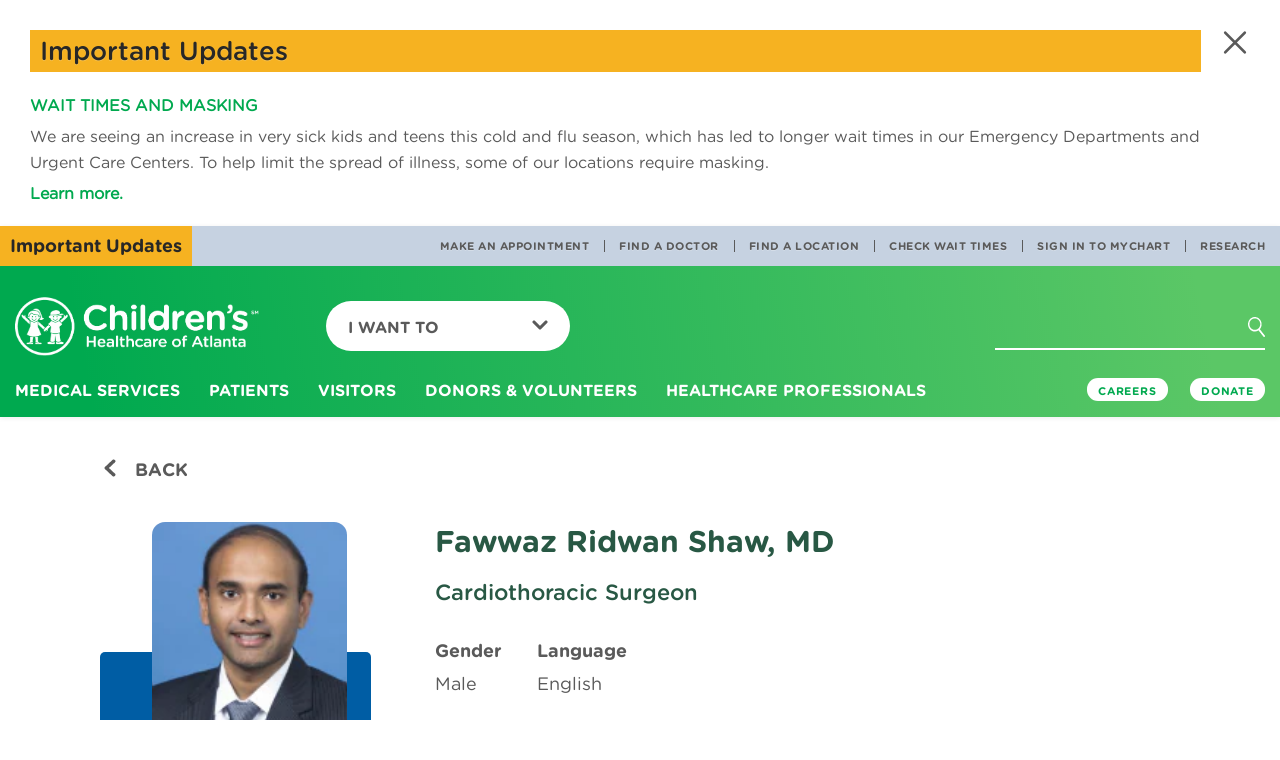

--- FILE ---
content_type: text/html; charset=utf-8
request_url: https://www.choa.org/doctors/fawwaz-ridwan-shaw
body_size: 18220
content:

<!DOCTYPE html>
<html lang="en">
<head>
    <!-- Start Index Meta Tags -->
    <meta charset="utf-8" />
    <meta http-equiv="X-UA-Compatible" content="IE=edge,chrome=1" />
    <meta http-equiv="Content-Type" content="text/html;charset=utf-8" />
        <meta http-equiv="Content-Type" content="text/html;charset=utf-8" />

    <!-- Start Structured Data -->

    




    <!-- End Structured Data -->

        <title>Fawwaz Ridwan Shaw | Children&apos;s Healthcare of Atlanta</title>
            <title></title>

    <meta name="description" content="" />
    <meta name="keywords" content="" />
    <meta name="viewport" content="width=device-width, initial-scale=1" />


    <meta name="page_type" content="" />
<meta name="page_name" content="" />
<meta name="item_id" content="{E9D99C02-1D01-43CB-9255-6AA4C4273053}" />








    <meta name="google-site-verification" content="CRxe2ozbjR5kTKEwbTco5G_OOdwGfWNBjnhipFHxokk" />
    <!-- End Index Meta Tags -->
    <meta property="og:url" content='' />
<meta property="og:title" content=''>
<meta property="og:description" content=''>
<meta property="og:site_name" content='Children&#39;s Healthcare of Atlanta'>
<meta property="og:image" content='' />
<meta property="og:image:secure_url" content='' />
<meta name="thumbnail" content='' />


    
            <link rel="canonical" href="https://www.choa.org/doctors/fawwaz-ridwan-shaw">




    <meta name="google-site-verification" content="CRxe2ozbjR5kTKEwbTco5G_OOdwGfWNBjnhipFHxokk" />
    <meta name="msapplication-TileColor" content="#ffffff">
    <meta name="theme-color" content="#ffffff">
    <meta name="facebook-domain-verification" content="yh0gdowroxegs7rxv6n7v088izhowm" />

    <!-------- fav icon -------------->
    <link rel="apple-touch-icon" sizes="180x180" href="/Content/Microsite/images/apple-touch-icon.png">
<link rel="icon" type="image/png" sizes="32x32" href="/Content/Microsite/images/favicon-32x32.png">
<link rel="icon" type="image/png" sizes="16x16" href="/Content/Microsite/images/favicon-16x16.png">
<link rel="shortcut icon" href="/Content/Childrens/dist/assets/images/favicon.ico">
<link rel="mask-icon" href="Content/Microsite/images/safari-pinned-tab.svg" color="#00a94f">


    <!-------- head link -------------->
    <link rel="manifest" href="/site.webmanifest">


    <!-------- Google Translation -------------->
    



    <!----------fin----------------->
    <link rel="stylesheet" href="/Content/Childrens/dist/bootstrap/dist/css/bootstrap.min.css">
    <link rel="stylesheet" href="/Content/Childrens/dist/bootstrap/dist/css/bootstrap-theme.min.css">
    <link rel="stylesheet" href="/Content/Childrens/dist/bootstrap/dist/css/bootstrap-datetimepicker.min.css">
    <!-- Latest compiled and minified CSS -->
<link rel="preload" type="text/css" href="/Content/Childrens/dist/assets/styles/global/fonts/hco_fonts.css" as="style" onload="this.onload=null;this.rel='stylesheet'">
<link rel="stylesheet" href="/Content/Childrens/dist/assets/styles/global/main.min.css">
<link rel="preload" href="/Content/Childrens/dist/assets/styles/global/vendor/font-awesome-4.7.0/css/font-awesome.css" as="style" onload="this.onload=null;this.rel='stylesheet'">

    <script type="text/javascript">
        document.getElementsByTagName('html')[0].style.visibility = "hidden";
        document.addEventListener("DOMContentLoaded", function () {
            document.getElementsByTagName('html')[0].style.visibility = "visible";
        });</script>
		
		<!-------- Adobe Data -------------->
    <script type="text/javascript">

    var pageUrl = window.location.pathname;
    var fullpageurl = window.location.href;

    window.adobeDataLayer = window.adobeDataLayer || [];
    adobeDataLayer.push({

        "event": "pageLoad",
        "pageName": document.title,
        "path": pageUrl,
        "pageSection": getPrimaryCategory(),
        "pageSubsection": getSubCategory(),
        "fullUrl": fullpageurl,
        "pageLanguage": getPageLocale()
    });


    function getPageLocale() {
        var locale = "en"; 

        
        try {
            locale = document.querySelector('meta[http-equiv="content-language"]').getAttribute('content');
            if (locale === undefined || locale === null || locale === "") {
                locale = document.querySelector('meta[property="og:locale"]').getAttribute('content');
            }
        }
        catch (err) { console.log("Error in getting locale"); }
        finally { return locale; }
    }



    function getPrimaryCategory() {

        var urls = pageUrl.split('/');
        if (urls.length >= 1) {
            let cleanedParts = urls.filter(value => !["", " ", "en", "es"].includes(value));
            return (cleanedParts.length > 0)?cleanedParts[0] : "";  //first value as the first level page
        }
        return "";
    }

    function getSubCategory() {
        var urls = pageUrl.split('/');
        if (urls.length >= 1) {
            var subCategory = '';
            let cleanedParts = urls.filter(value => !["", " ", "en", "es"].includes(value));
            for (var i = 1; i <= (cleanedParts.length - 1); i++) {
                var limitter = (cleanedParts.length - 1) > i ? ', ' : '';
                subCategory += cleanedParts[i] + limitter;
            }
            return subCategory;
        }
    }



    function getPageName() {
        var urlPath = pageUrl.split('/');
        return urlPath.join('|');
    }

</script>


<script>
    
    document.addEventListener('click', function (event) {
        //check if clicked item is a collapsed accrodian
        if (event.target.classList.contains('collapsed') || event.target.classList.contains('plus-icon')) {
            console.log(event.target.textContent.trim());
            window.adobeDataLayer = window.adobeDataLayer || [];
            adobeDataLayer.push({
                event: 'linkClick',
                linkCategory: "accordianExpand",
                linkContent: event.target.textContent.trim().toString(),
                linkUrl: event.target.getAttribute('href') ? event.target.getAttribute('href') : "#Expand"
            });
            return;
        } else if ((event.target.classList.length < 1 && event.target.parentElement.className === 'panel-title')
            || event.target.classList.contains('minus-icon')) { return; }

        const validTags = ["A", "IMG", "H4", "STRONG", "P", "SPAN", "H1", "H2", "H3", "H5", "H6", "SVG"];

        // Check if the clicked element is an anchor tag
        

        if (validTags.some(tagname => event.target.tagName.includes(tagname))) {

            const targetElement = event.target;
            const classListToCheck = ['feature-pod', 'landing-pod', 
                'links-pod', 'highlight-pod-container', 'carousel-pod-container', 'alert-warning', 'alert-title',
                'alert-pod', 'in-page-link', 'featured-nav-comp', 'item-thumbnail', 'social'];
            let foundClass = null;

            // Traverse up the DOM tree to check parent <div> elements
            let currentElement = targetElement.parentElement;
            while (currentElement) {
                if (currentElement.tagName.toLowerCase() === 'div') {
                    for (const className of classListToCheck) {
                        if (currentElement.classList.contains(className)) {
                            foundClass = className;
                            break;
                        }
                    }
                    if (foundClass) {

                        break;
                    }
                }
                currentElement = currentElement.parentElement;
            }

            if (foundClass) {

                console.log('Found class:', foundClass);
            
                const savedClassName = foundClass;
                var _event, _linkCategory, _linkContent, _linkUrl;

                if (foundClass === "social") {
                    _event = "linkClick";
                    _linkCategory = "Social Media";
                    _linkContent = (targetElement.alt ? targetElement.alt.trim() : "Social Media Link");
                    _linkUrl = (targetElement.parentElement.tagName === 'A' ? targetElement.parentElement.href.trim() : "Social Media URL");

                    console.log("Social Media Link clicked");
                    console.log(_event + "  " + _linkCategory + "  " + _linkContent + "  " + _linkUrl);

                }
                else if (foundClass === "item-thumbnail") {
                    _event = "linkClick";
                    _linkCategory = "Carousel Pods";
                    _linkContent = (targetElement.nextElementSibling !== null ? targetElement.nextElementSibling.textContent.trim() : targetElement.textContent.trim());
                    _linkUrl = (targetElement.parentElement.tagName === 'A' ? targetElement.parentElement.href.trim() : "Carousel Pod Link Url");

                    if (event.target.classList.contains('btn-primary') || event.target.classList.contains('btn')) {
                        _linkContent = event.target.textContent.trim();
                        _linkUrl = event.target.href.trim();
                    }

                    console.log("Carousel Pod Link clicked");
                    console.log(_event + "  " + _linkCategory + "  " + _linkContent + "  " + _linkUrl);

                }
                else if (foundClass === "landing-pod") {
                    
                    _event = "linkClick";
                    _linkCategory = "Landing Pods";
                    _linkContent = event.target.offsetParent.children[0].ariaLabel;
                    _linkUrl = event.target.offsetParent.children[0].href;

                    if (event.target.classList.contains('btn-primary') || event.target.classList.contains('btn')) {
                        _linkContent = event.target.textContent.trim();
                        _linkUrl = event.target.href.trim();
                    }

                    console.log("Landing Pod Link clicked");
                    console.log(_event + "  " + _linkCategory + "  " + _linkContent + "  " + _linkUrl);

                }
                else if (foundClass === "feature-pod") {

                    _event = "linkClick";
                    _linkCategory = "Feature Pods";
                    _linkContent = (targetElement.closest('A') !== null) ? targetElement.closest('A').ariaLabel : targetElement.textContent.trim();
                    _linkUrl = (targetElement.closest('A') !== null) ? targetElement.closest('A').href.trim() : "Carousel Pod Link Url";

                    if (event.target.classList.contains('btn-primary') || event.target.classList.contains('btn')) {
                        _linkContent = event.target.textContent.trim();
                        _linkUrl = event.target.href.trim();
                    }

                    console.log("Landing Pod Link clicked");
                    console.log(_event + "  " + _linkCategory + "  " + _linkContent + "  " + _linkUrl);

                }
                else {
                    
                    _event = "linkClick";
                    _linkCategory = savedClassName.replaceAll('-', ' ').toString().replaceAll("container", "").trim();
                    _linkContent = event.target.textContent.trim(); // getLinkText(event, foundClass);
                    _linkUrl = event.target.getAttribute('href');

                    console.log("Generic Link clicked");
                    console.log(_event + "  " + _linkCategory + "  " + _linkContent + "  " + _linkUrl);

                }


                
                window.adobeDataLayer = window.adobeDataLayer || [];
                adobeDataLayer.push({
                    event: _event,
                    linkCategory: _linkCategory,
                    linkContent: _linkContent,
                    linkUrl: _linkUrl
                });

                console.log("Adobe Data Layer new item pushed");
                console.log(adobeDataLayer.value);
                return;

            }
            else {
                console.log('No matching class found in parent <div> elements.');
                
                var _linkUrl = (event.target.getAttribute('href') !== null) ? event.target.href.trim() : event.target.closest('A').href;
                var _linkText = (event.target.textContent !== null) ? event.target.textContent.trim() : event.target.closest('A').getAttribute('title');

                console.log(_linkText);
                if (_linkUrl !== null || _linkText !== null) {

                    window.adobeDataLayer = window.adobeDataLayer || [];
                    adobeDataLayer.push({
                        event: 'linkClick',
                        linkContent: _linkText,
                        linkUrl: _linkUrl
                    });
                    
                    console.log(_linkText + " - " + _linkUrl);
                }
            }
        }
    });

</script>



<script type="text/javascript">

    let maxScrollDepth = 0;
    window.adobeDataLayer = window.adobeDataLayer || [];

    function updateMaxScrollDepth() {

        let scrollTop = window.pageYOffset || document.documentElement.scrollTop;
        let windowHeight = window.innerHeight;
        let docHeight = document.documentElement.scrollHeight;

        let currentScrollDepth = (scrollTop + windowHeight) / docHeight * 100;
            

        if (currentScrollDepth > maxScrollDepth) {
            maxScrollDepth = currentScrollDepth;

            let scrollDepthEntry = window.adobeDataLayer.find(entry => entry.event === 'scrollDepth');

            if (scrollDepthEntry) {
                scrollDepthEntry.ScrollDepth = maxScrollDepth.toFixed(2) + '%';
            } else {
                window.adobeDataLayer.push({
                    event: 'scrollDepth',
                    ScrollDepth: maxScrollDepth.toFixed(2) + '%'
                });
            }
        }
    }

    window.addEventListener('scroll', updateMaxScrollDepth);

</script>


<script type="text/javascript">

    document.addEventListener('click', function (event) {

        // Check if the clicked element is an anchor tag (a) with an href attribute
        if (event.target.className === 'mktoButton') {

            // Push data to Adobe data layer
            window.adobeDataLayer = window.adobeDataLayer || [];
            adobeDataLayer.push({
                formName: "Join a research study"
            });
            //alert("clicked");
        }
    });

</script>








    <!--End Adobe Data-->
    <!--Adobe-->
    <script src="https://assets.adobedtm.com/ed7c970ec32c/4de13099f4a0/launch-20443ba92f10.min.js" async></script>
    <!--End Adobe-->
		
</head>
<body class="">
    <div id="modalSearch" class="modal fade children-modal-search" role="dialog" aria-hidden="true">
        <div class="modal-dialog">

            <!-- Modal content-->
            <div class="modal-content">
                <div class="modal-header">
                    <button type="button" class="close" data-dismiss="modal"> <span class="closex"></span></button>
                </div>
                <div class="modal-body">
                    <form class="navbar-form">
                        <div class="form-group">
                            <input type="text" class="form-control" placeholder="I'm looking for...">
                            <button type="reset" value="reset"></button>
                        </div>
                        <a class="btn btn-default modal-close-link" role="button" href="#">Go<i class="chevron" aria-hidden="true"></i></a>
                    </form>
                    <div id="searchAutoComplete" class="search-suggestions">

                    </div>
                </div>

            </div>

        </div>
    </div>
    <header>
        







<!--This goes inside HEADER tag before NAV-->
<div class="alert-component">
    <!--agregar clase "blue" para variacion azul-->
    <div id="top-alert" class="alert alert-warning" role="alert">
        <button type="button" role="button" class="close" aria-label="Close Alert Box"><span class="close-x"></span></button>
        <div class="alert-title">
            <p> Important Updates</p>
        </div>
        <p class="copy">
            <p><a href="~/link.aspx?_id=66190826B4A04814AF1DD53BFEE55C79&amp;_z=z"><strong>WAIT TIMES AND MASKING</strong></a></p>
<p>We are seeing an increase in very sick kids and teens this cold and flu season, which has led to longer wait times in our Emergency Departments and Urgent Care Centers. To help limit the spread of illness, some of our locations require masking.</p>
<p><strong><a href="https://www.choa.org/visitors/visitor-restrictions#what-to-expect">Learn more.</a></strong></p>
            
        </p>
    </div>
    <div class="alert-headline">
        <!--acá también agregar clase "blue" para variacion azul-->

        <p class="alert-msg">Important Updates</p>
    </div>

</div> <!-- this goes inside header tag in layout view-->
<nav class="navbar navbar-default navbar-fixed-top navbar-children" id="topnavbar" data-spy="affix">
    <div class="nav-utility-container desktop">
        <div>
            <ul class="nav navbar-nav navbar-right nav-utility">
                        <li><a href="https://www.choa.org/appointments" alt="">Make an Appointment</a></li>
                        <li><a href="/search?tab=doctors" alt="">Find a Doctor</a></li>
                        <li><a href="/search?q=&amp;tab=locations&amp;zip=" alt="">Find a Location</a></li>
                        <li><a href="https://www.choa.org/waittimes" alt="">Check Wait Times</a></li>
                        <li><a href="https://mychart.choa.org" alt="">Sign In to MyChart</a></li>
                        <li><a href="https://www.choa.org/research" alt="">Research</a></li>
            </ul>
        </div>

    </div>
    <div class="container-fluid nav-container-fluid">
        <!-- Brand and toggle get grouped for better mobile display -->
        <div class="navbar-header">
            <button type="button" role="button" aria-label="Open or Close Mobile Menu" class="navbar-toggle collapsed" data-toggle="collapse"
                    data-target="#children-navbar-mobile-collapse" aria-expanded="false">
                <span class="hamburger"></span>
                <span class="closex"></span>

            </button>
            <a class="navbar-brand" aria-label="Children's Healthcare of Atlanta Logo and Back to Home Page" href="https://www.choa.org/">
                <img class="brand-logo desktop" src="/-/media/Images/Childrens/global/logos/choa-logo-color-white.png" alt="">
                <img class="brand-logo mobile" src="/-/media/Images/Childrens/global/logos/choa-logo-mobile-green.png" alt="">
            </a>
            <button type="button" role="button" aria-label="Mobile Search Menu" class="search-mobile"><i class="search" aria-hidden="true"></i><span class="closex hidden"></span></button>
        </div>

        <form class="navbar-form search-form hidden navbar-right">
            <div class="form-group">
                <input type="text" class="form-control" placeholder="I&#39;m looking for..." data-mobile-ph="I&#39;m looking for...">
                <button role="button" class="reset" type="reset" aria-label="Clear Search Button" value="reset"></button>
            </div>
            <button type="button" role="button" aria-label="Search Icon Button" class="btn btn-default" data-toggle="modal" data-target="#modalSearch" aria-hidden="false">
                <span class="button-text">Go</span><i class="search" aria-hidden="true"></i><i class="chevron" aria-hidden="false"></i>
            </button>

            <a class="btn btn-default btn-chevron" role="button" href="/search">Go<i class="chevron" aria-hidden="true"></i></a>
            <div id="searchAutoCompletemobile" class="search-suggestions">

            </div>
        </form>

        <ul class="nav navbar-nav navbar-left menu-child-dropdown" id="menu-want-to">
            <li class="dropdown">
                <a href="#" class="dropdown-toggle" data-toggle="dropdown" role="button"
                   aria-haspopup="true" aria-expanded="false">I Want To<span class="caret"></span></a>
                <ul class="dropdown-menu">
                            <li><a href="https://www.choa.org/appointments">Make an Appointment</a></li>
                            <li><a href="https://www.choa.org/waittimes">Check Wait Times</a></li>
                            <li><a href="/search?tab=doctors">Find a Doctor</a></li>
                            <li><a href="/search?q=&amp;tab=locations&amp;zip=">Find a Location </a></li>
                            <li><a href="https://www.choa.org/patients/bills-and-insurance">Pay a Bill</a></li>
                            <li><a href="https://www.choa.org/patients/medical-records">Get Medical Records</a></li>
                            <li><a href="https://www.choa.org/patients/mychart">Log In to MyChart</a></li>
                            <li><a href="https://www.choa.org/parent-resources">Find Parent Resources</a></li>
                            <li role="separator" class="divider"></li>
                            <li><a href="https://www.choa.org/medical-professionals/referrals-and-transfers">Refer a Patient</a></li>
                            <li><a href="http://careers.choa.org">Search Jobs</a></li>
                            <li><a href="https://www.choa.org/medical-professionals/physician-resources">Find Physician Resources</a></li>

                </ul>
            </li>
        </ul>

        <!-- Collect the nav links, forms, and other content for toggling -->
        <div class="collapse navbar-collapse" id="children-navbar-mobile-collapse">

            <div class="whole-menu-list">
                <div class="nav navbar-nav menu-list">
                        <div class="dropdown">
                            <a href="https://www.choa.org/medical-services" class="dropdown-toggle" data-toggle="dropdown" role="button"
                               aria-haspopup="true" aria-expanded="false">
                                Medical Services<span class="caret"></span>
                            </a>
                            <div class="dropdown-menu mega-nav">
                                    <div class="mega-nav-container navigation-group">

                                            <a href="https://www.choa.org/medical-services">
                                                <h2>
                                                    Medical Services
                                                    <span class="chevron-icon" aria-hidden="true"></span>
                                                </h2>
                                            </a>
                                        <div class="mega-nav-content">
                                            <div class="nav-group">
                                                <a href="https://www.choa.org/medical-services"><h3>Featured Services</h3></a>
                                                <ul class="mega-nav-list">

                                                            <li><a href="https://www.choa.org/medical-services/asthma">Asthma</a></li>
                                                            <li><a href="https://www.choa.org/medical-services/cancer-and-blood-disorders">Cancer &amp; Blood Disorders</a></li>
                                                            <li><a href="https://www.choa.org/medical-services/concussion">Concussion</a></li>
                                                            <li><a href="https://www.choa.org/medical-services/diabetes">Diabetes</a></li>
                                                            <li><a href="https://www.choa.org/medical-services/heart-center">Heart</a></li>
                                                            <li><a href="https://www.choa.org/medical-services/neurosciences">Neurosciences</a></li>
                                                            <li><a href="https://www.choa.org/medical-services/orthopedics">Orthopedics</a></li>
                                                            <li><a href="https://www.choa.org/medical-services/sports-medicine">Sports Medicine</a></li>
                                                            <li><a href="https://www.choa.org/medical-services/surgery">Surgery</a></li>
                                                            <li><a href="https://www.choa.org/medical-services/urgent-care">Urgent Care</a></li>
                                                </ul>
                                            </div>
                                            <div class="nav-group">
                                                <h3>Medical Services &amp; Departments</h3>
                                                <ul class="mega-nav-list">

                                                        <li><a href="https://www.choa.org/medical-services/adolescent-medicine">Adolescent Medicine</a></li>
                                                        <li><a href="https://www.choa.org/medical-services/aerodigestive">Aerodigestive</a></li>
                                                        <li><a href="https://www.choa.org/medical-services/allergy-and-immunology">Allergy &amp; Immunology</a></li>
                                                        <li><a href="https://www.choa.org/medical-services/autism">Autism Spectrum Disorder</a></li>
                                                        <li><a href="https://www.choa.org/medical-services/behavioral-and-mental-health">Behavioral &amp; Mental Health</a></li>
                                                        <li><a href="https://www.choa.org/medical-services/cerebral-palsy">Cerebral Palsy</a></li>
                                                        <li><a href="https://www.choa.org/medical-services/child-protection-advocacy-center">Child Protection</a></li>
                                                        <li><a href="https://www.choa.org/medical-services/childrens-physician-group">Children’s Physician Group</a></li>
                                                        <li><a href="https://www.choa.org/medical-services/craniofacial-disorders">Craniofacial Disorders</a></li>
                                                        <li><a href="https://www.choa.org/medical-services/critical-care">Critical Care</a></li>
                                                        <li><a href="https://www.choa.org/medical-services/cystic-fibrosis">Cystic Fibrosis</a></li>
                                                        <li><a href="https://www.choa.org/medical-services/emergency-care">Emergency Care</a></li>
                                                        <li><a href="https://www.choa.org/medical-services/endocrinology">Endocrinology</a></li>
                                                        <li><a href="https://www.choa.org/medical-services/gastroenterology">Gastroenterology</a></li>
                                                        <li><a href="https://www.choa.org/medical-services/genetics">Genetics</a></li>
                                                        <li><a href="https://www.choa.org/medical-services/gynecology">Gynecology</a></li>
                                                        <li><a href="https://www.choa.org/medical-services/infectious-diseases">Infectious Diseases</a></li>
                                                        <li><a href="https://www.choa.org/medical-services/laboratory-services">Lab Services </a></li>
                                                        <li><a href="https://www.choa.org/medical-services/liver-disease">Liver Diseases</a></li>
                                                        <li><a href="https://www.choa.org/medical-services/neonatology">Neonatology</a></li>
                                                        <li><a href="https://www.choa.org/medical-services/nephrology">Nephrology</a></li>
                                                        <li><a href="https://www.choa.org/medical-services/ophthalmology">Ophthalmology</a></li>
                                                        <li><a href="https://www.choa.org/medical-services/otolaryngology">Otolaryngology (ENT)</a></li>
                                                        <li><a href="https://www.choa.org/medical-services/pain-relief">Pain Relief</a></li>
                                                        <li><a href="https://www.choa.org/medical-services/palliative-care">Palliative Care Services</a></li>
                                                        <li><a href="https://www.choa.org/medical-services/primary-care">Primary Care</a></li>
                                                        <li><a href="https://www.choa.org/medical-services/pulmonology">Pulmonology</a></li>
                                                        <li><a href="https://www.choa.org/medical-services/radiology">Radiology </a></li>
                                                        <li><a href="https://www.choa.org/medical-services/rehabilitation">Rehabilitation</a></li>
                                                        <li><a href="https://www.choa.org/medical-services/rheumatology">Rheumatology</a></li>
                                                        <li><a href="https://www.choa.org/medical-services/sleep-disorders">Sleep Disorders &amp; Habits</a></li>
                                                        <li><a href="https://www.choa.org/medical-services/strong4life">Strong4Life</a></li>
                                                        <li><a href="https://www.choa.org/medical-services/telemedicine">Telemedicine</a></li>
                                                        <li><a href="https://www.choa.org/medical-services/thyroid-program">Thyroid Program</a></li>
                                                        <li><a href="https://www.choa.org/medical-services/transplants">Transplant</a></li>
                                                        <li><a href="https://www.choa.org/medical-services/urology">Urology</a></li>

                                                </ul>
                                            </div>
                                        </div>


                                    </div>
                            </div>
                        </div>
                        <div class="dropdown">
                            <a href="https://www.choa.org/patients" class="dropdown-toggle" data-toggle="dropdown" role="button"
                               aria-haspopup="true" aria-expanded="false">
                                Patients<span class="caret"></span>
                            </a>
                            <div class="dropdown-menu mega-nav">
                                    <div class="mega-nav-container icon-cta">

                                            <a href="https://www.choa.org/patients">
                                                <h2>
                                                    Patients
                                                    <span class="chevron-icon" aria-hidden="true"></span>
                                                </h2>
                                            </a>
                                        <div class="mega-nav-content">
                                            <div class="cta-container">
                                                <div class="circle">
                                                    <!--ACA ARRANCA EL CIRCULO VERDE DE CTA CONTAINER-->
                                                    <a href="https://www.choa.org/parent-resources">
                                                        <i class=""></i>
                                                    <p class="cta-text">Parent Resources<span class="cta-caret"></span></p>
                                                    </a>
                                                </div>
                                            </div>

<div class="nav-group">
                                                        <h3>Patients and Families</h3>
                                                        <ul class="mega-nav-list">

                                                                <li><a href="https://www.choa.org/patients/before-you-arrive">Before You Arrive</a></li>
                                                                <li><a href="https://www.choa.org/patients/during-your-stay">During Your Stay</a></li>
                                                                <li><a href="https://www.choa.org/patients/after-you-go-home">After You Go Home</a></li>
                                                                <li><a href="https://www.choa.org/patients/hospital-amenities-and-services">Hospital Amenities and Services</a></li>
                                                        </ul>
                                                    </div>
<div class="nav-group">
                                                        <h3>Patients of Children&#39;s</h3>
                                                        <ul class="mega-nav-list">

                                                                <li><a href="https://www.choa.org/patients/bills-and-insurance">Pay a Bill</a></li>
                                                                <li><a href="https://www.choa.org/patients/medical-records">Get Medical Records</a></li>
                                                                <li><a href="https://www.choa.org/patients/mychart">Login to MyChart</a></li>
                                                        </ul>
                                                    </div>


                                        </div>


                                    </div>
                            </div>
                        </div>
                        <div class="dropdown">
                            <a href="https://www.choa.org/visitors" class="dropdown-toggle" data-toggle="dropdown" role="button"
                               aria-haspopup="true" aria-expanded="false">
                                Visitors<span class="caret"></span>
                            </a>
                            <div class="dropdown-menu mega-nav">
                                    <div class="mega-nav-container featured-articles">

                                            <a href="https://www.choa.org/visitors">
                                                <h2>
                                                    Visitors
                                                    <span class="chevron-icon" aria-hidden="true"></span>
                                                </h2>
                                            </a>
                                        <div class="mega-nav-content">
                                            <div class="nav-group">
                                                <a href=""><h3></h3></a>
                                                <ul class="mega-nav-list">

                                                            <li><a href="https://www.choa.org/visitors/contacting-a-patient">Contact a Patient</a></li>
                                                            <li><a href="https://www.choa.org/visitors/visiting-our-hospitals/gift-shop">Visit our Gift Shops</a></li>
                                                            <li><a href="https://www.choa.org/visitors/visiting-our-hospitals/parking-information">Where to Park</a></li>
                                                            <li><a href="https://www.choa.org/visitors/visiting-our-hospitals/public-transportation">Public Transportation &amp; Rideshare Information</a></li>
                                                            <li><a href="https://www.choa.org/visitors/visiting-our-hospitals">Visitor Information</a></li>
                                                </ul>
                                            </div>
                                            <div class="carousel-pod-container component">
                                                <h2>Visitor Information</h2>
                                                <div class="carousel carousel-related-pod pod-static slide"
                                                     data-interval="false" id="carouselABC">

                                                    <div class="carousel-inner">
                                                            <div class="item ">
                                                                <div class="item-thumbnail">
                                                                    <a href="https://www.choa.org/visitors/visitor-restrictions" target="_self">
                                                                        <img src="/-/media/Images/Childrens/global/related-content-pod/visitors/visitor-restrictions/checking-in-at-security-at-ambh-283x155.png"
                                                                             class="img-responsive" alt="" />

                                                                        <h4>
                                                                            Visitor Restrictions
                                                                        </h4>
                                                                    </a>
                                                                </div>
                                                            </div>
                                                            <div class="item ">
                                                                <div class="item-thumbnail">
                                                                    <a href="https://www.choa.org/visitors/visiting-our-hospitals/parking-information" target="_self">
                                                                        <img src="/-/media/Images/Childrens/global/related-content-pod/visitors/parking-information/patient-boy-rides-in-toy-car-to-surgery-283x155.jpg"
                                                                             class="img-responsive" alt="" />

                                                                        <h4>
                                                                            Parking Information
                                                                        </h4>
                                                                    </a>
                                                                </div>
                                                            </div>
                                                            <div class="item ">
                                                                <div class="item-thumbnail">
                                                                    <a href="https://www.choa.org/visitors/visiting-our-hospitals/gift-shop" target="_self">
                                                                        <img src="/-/media/Images/Childrens/global/related-content-pod/visitors/gift-shop/smiling-girl-with-cape-283x155.jpg"
                                                                             class="img-responsive" alt="" />

                                                                        <h4>
                                                                            Children&#39;s Gift Shop
                                                                        </h4>
                                                                    </a>
                                                                </div>
                                                            </div>
                                                    </div>


                                                </div>

                                            </div>

                                        </div>
                                    </div>
                            </div>
                        </div>
                        <div class="dropdown">
                            <a href="https://www.choa.org/donors-and-volunteers" class="dropdown-toggle" data-toggle="dropdown" role="button"
                               aria-haspopup="true" aria-expanded="false">
                                Donors &amp; Volunteers<span class="caret"></span>
                            </a>
                            <div class="dropdown-menu mega-nav">
                                    <div class="mega-nav-container icon-cta">

                                            <a href="https://www.choa.org/donors-and-volunteers">
                                                <h2>
                                                    Donors &amp; Volunteers
                                                    <span class="chevron-icon" aria-hidden="true"></span>
                                                </h2>
                                            </a>
                                        <div class="mega-nav-content">
                                            <div class="cta-container">
                                                <div class="circle">
                                                    <!--ACA ARRANCA EL CIRCULO VERDE DE CTA CONTAINER-->
                                                    <a href="http://give.choa.org/site/Donation2?df_id=10906&amp;mfc_pref=T&amp;10906.donation=form1&amp;s_src=eoy-DV-GTL&amp;s_subsrc=ONEOY25&amp;cid=na1_ch-ref_s-ch_crx-eoy25_d-DVDropdownGiveTodayLink_na6">
                                                        <i class="icon-donate-nav-white-59x54"></i>
                                                    <p class="cta-text">Give Today<span class="cta-caret"></span></p>
                                                    </a>
                                                </div>
                                            </div>

<div class="nav-group">
                                                        <h3>Show Your Support</h3>
                                                        <ul class="mega-nav-list">

                                                                <li><a href="https://www.choa.org/donors-and-volunteers">Ways to Give</a></li>
                                                                <li><a href="https://www.choa.org/donors-and-volunteers/foundation-events">Attend an Event</a></li>
                                                                <li><a href="https://www.choa.org/donors-and-volunteers/in-kind-and-wishlist-gifts">In-Kind &amp; Wish List Donations</a></li>
                                                                <li><a href="https://www.choa.org/donors-and-volunteers/organize-a-fundraiser">Organize a Fundraiser</a></li>
                                                                <li><a href="https://www.choa.org/donors-and-volunteers/volunteer/plan-an-activity">Plan a Patient Activity</a></li>
                                                                <li><a href="https://www.choa.org/donors-and-volunteers/childrens-miracle-network">Children&#39;s Miracle Network</a></li>
                                                        </ul>
                                                    </div>
<div class="nav-group">
                                                        <h3>Volunteer Opportunities</h3>
                                                        <ul class="mega-nav-list">

                                                                <li><a href="https://www.choa.org/donors-and-volunteers/volunteer/adult-volunteers">Adult Volunteer Opportunities</a></li>
                                                                <li><a href="https://www.choa.org/donors-and-volunteers/volunteer/college-volunteers">College Student Volunteer Opportunities</a></li>
                                                                <li><a href="https://www.choa.org/donors-and-volunteers/volunteer/family-volunteers">Family Volunteer Opportunities</a></li>
                                                                <li><a href="https://www.choa.org/donors-and-volunteers/volunteer/teen-volunteers">Teen Volunteer Opportunities</a></li>
                                                                <li><a href="https://www.choa.org/donors-and-volunteers/volunteer/youth-volunteers">Youth Volunteer Opportunities</a></li>
                                                        </ul>
                                                    </div>


                                        </div>


                                    </div>
                            </div>
                        </div>
                        <div class="dropdown">
                            <a href="https://www.choa.org/medical-professionals" class="dropdown-toggle" data-toggle="dropdown" role="button"
                               aria-haspopup="true" aria-expanded="false">
                                Healthcare Professionals<span class="caret"></span>
                            </a>
                            <div class="dropdown-menu mega-nav">
                                    <div class="mega-nav-container icon-cta">

                                            <a href="https://www.choa.org/medical-professionals">
                                                <h2>
                                                    Healthcare Professionals
                                                    <span class="chevron-icon" aria-hidden="true"></span>
                                                </h2>
                                            </a>
                                        <div class="mega-nav-content">
                                            <div class="cta-container">
                                                <div class="circle">
                                                    <!--ACA ARRANCA EL CIRCULO VERDE DE CTA CONTAINER-->
                                                    <a href="https://www.choa.org/medical-professionals/referrals-and-transfers">
                                                        <i class="icon-med-professionals-nav-white-59x54"></i>
                                                    <p class="cta-text">Refer a Patient<span class="cta-caret"></span></p>
                                                    </a>
                                                </div>
                                            </div>

<div class="nav-group">
                                                        <h3>Helpful Resources</h3>
                                                        <ul class="mega-nav-list">

                                                                <li><a href="https://www.choa.org/medical-professionals/nursing-resources">Nursing Resources</a></li>
                                                                <li><a href="https://www.choa.org/medical-professionals/physician-resources/physician-outreach">Physician Outreach</a></li>
                                                                <li><a href="https://www.choa.org/medical-professionals/physician-resources">Physician Resources</a></li>
                                                                <li><a href="https://www.choa.org/medical-professionals/physician-resources/the-childrens-care-network">TCCN</a></li>
                                                                <li><a href="https://www.choa.org/medical-professionals/school-health-resources">School Health Resources</a></li>
                                                                <li><a href="https://www.choa.org/medical-professionals/physician-resources/clinical-practice-guidelines">Clinical Practice Guidelines</a></li>
                                                        </ul>
                                                    </div>
<div class="nav-group">
                                                        <h3>Referral Tools</h3>
                                                        <ul class="mega-nav-list">

                                                                <li><a href="https://www.choa.org/medical-professionals/referrals-and-transfers/accesschoa">accessCHOA</a></li>
                                                                <li><a href="https://www.choa.org/medical-professionals/referrals-and-transfers/directory-of-services">Directory of Services</a></li>
                                                                <li><a href="https://www.choa.org/medical-professionals/physician-resources/mychart">MyChart</a></li>
                                                                <li><a href="https://www.choa.org/medical-professionals/referrals-and-transfers">Refer a Patient</a></li>
                                                                <li><a href="https://www.choa.org/medical-professionals/physician-resources/physician-resource-guide">Resource Guide</a></li>
                                                        </ul>
                                                    </div>
<div class="nav-group">
                                                        <h3>Training and Education</h3>
                                                        <ul class="mega-nav-list">

                                                                <li><a href="https://www.choa.org/medical-professionals/education-and-training/cme">Continuing Medical Education</a></li>
                                                                <li><a href="https://www.choa.org/medical-professionals/education-and-training/fellowships-and-residencies">Physician Residencies and Fellowships</a></li>
                                                                <li><a href="https://www.choa.org/medical-professionals/education-and-training/allied-health-education">Clinical Education for Allied Health Professionals</a></li>
                                                        </ul>
                                                    </div>


                                        </div>


                                    </div>
                            </div>
                        </div>

                </div>
                <div class="button-container mobile">
                    <!--ESTE BOTON ES EL MISMO QUE EN DESKTOP APARECE AL LADO DE "Careers" AL FINAL DEL MENU-->
                    <a class="btn btn-primary" href="https://give.choa.org/site/Donation2?df_id=1480&amp;mfc_pref=T&amp;1480.donation=form1&amp;s_src=mkt-maindf&amp;s_subsrc=Online&amp;cid=na1_ch-ref_na3_na4_d-utnav_na6" role="button" aria-hidden="true">DONATE</a>
                </div>
                <div class="nav-utility-container mobile">
                    <div>
                        <ul class="nav navbar-nav navbar-right nav-utility" aria-hidden="true">
                                    <li><a href="https://www.choa.org/appointments" alt="">Make an Appointment</a></li>
                                    <li><a href="/search?tab=doctors" alt="">Find a Doctor</a></li>
                                    <li><a href="/search?q=&amp;tab=locations&amp;zip=" alt="">Find a Location</a></li>
                                    <li><a href="https://www.choa.org/waittimes" alt="">Check Wait Times</a></li>
                                    <li><a href="https://mychart.choa.org" alt="">Sign In to MyChart</a></li>
                                    <li><a href="https://www.choa.org/research" alt="">Research</a></li>

                        </ul>
                    </div>

                </div>
                <hr class="divider">
                <ul class="navbar-static navbar-right">
                    <li><a href="https://careers.choa.org/">Careers</a></li>
                    <li><a href="https://give.choa.org/site/Donation2?df_id=1480&amp;mfc_pref=T&amp;1480.donation=form1&amp;s_src=mkt-maindf&amp;s_subsrc=Online&amp;cid=na1_ch-ref_na3_na4_d-utnav_na6">DONATE</a></li>
                </ul>
            </div>
            

        </div><!-- /.navbar-collapse -->
    </div>

    <!-- Modal -->

</nav>
    </header>
    <!-- Start Index Content -->
    <main class="extra-margin-top">
        <div class="container-fluid">
    <div class="row">
        <div class="col-xs-12 main-col">



<div class="container-fluid">
    <div class="row">
        <div class="col-xs-12 main-col">
            <div class="container-component container-fluid back-container">
                <div class="back-page component">
                    <a href="javascript:window.history.go(-1);" class="back">
                        <span class="carat"></span> Back
                    </a>
                </div>
            </div>

        </div>
    </div>
</div>
<div class="container-fluid two-columns-wrapper">
    <div class="row constrain-width bio-page">
        <div class="col-xs-12 col-lg-4 main-col">

            <div class="container-component container-fluid container-bio">
                <div class="component doctor-bio">

                    <div class="bio">
                        <div class="doctor-image male">
                                <div class="image-wrapper" style="background-image:url('/content/childrens/provpics/D87E2BF42449E6D2189FA0A427C010BD43567C9D.png')"> </div>

                        </div>
                        <div class="bio-text" itemscope="" itemtype="https://schema.org/ProfilePage">
                            <h1 itemprop="name">Fawwaz Ridwan Shaw, MD</h1>
                                    <h2>Cardiothoracic Surgeon</h2>
                            <dl>
                                <dt>Gender</dt>
                                <dd>Male</dd>
                            </dl>
                            <dl>
                                <dt>Language</dt>
                                <dd>English</dd>
                            </dl>
                        </div>

                    </div>
                    <div itemprop="about" itemscope itemtype="https://schema.org/MedicalCondition" class="info  cpg ">
                            <h3>Primary Specialty</h3>
                            <p itemprop="name">Cardiothoracic Surgery</p>
                            <hr>
                                                                            <h3>Leadership Titles</h3>
                            <p>Surgical Director, Advanced Cardiac Therapies Program</p>
                            <hr>

                            <h3>Education</h3>
                            <dl>
                                    <dt>Board Certification</dt>
                                    <dd>Am Bd Surgery - General Surgery, Am Bd Thoracic and Cardiac Surgery, Am Bd Thoracic Surgery (Sub: Congenital Cardiac Surgery)</dd>


                                    <dt>Medical School:</dt>
                                        <dd>American International School of Medicine</dd>
                                    <dt>Residency:</dt>
                                        <dd>University of Tennessee College of Medicine</dd>
                                        <dd>University of Tennessee College of Medicine</dd>
                                    <dt>Fellowship:</dt>
                                        <dd>University of Washington School of Medicine</dd>
                                        <dd>Seattle Children&#39;s Hospital</dd>
                            </dl>
                            <hr>
                        


                            <h3>Network</h3>
                                <div class="link-with-icon">
                                    <span class="heart-icon"></span><a class="icon-link" href="https://www.choa.org/cpg"
                                                                       aria-label="Children's Physician Group">
                                        Children's Physician Group<span class="carat"></span>
                                    </a>
                                </div>
                            <hr>

                        



                    </div>
                </div>
            </div>
        </div>
        <div class="col-xs-12 col-lg-8 main-col" itemscope itemtype="https://schema.org/ProfilePage">
            <!-- doctor profile details -->
            <article class="profile-body">
                    <div class="profile-bio">
                            <section id="introduction" data-title="Introduction" class="post_article">

                                <h2>Introduction</h2>

                                <div class="container-component container-fluid" itemprop="mainContentOfPage">
                                        <style>
                                            .content-ac {
                                                display: -webkit-box;
                                                -webkit-box-orient: vertical;
                                                -webkit-line-clamp: 3;
                                                overflow: hidden;
                                                max-height: 10.5em; /* Adujust based on font-size and line-height */
                                                transition: max-height 0.3s ease;
                                            }

                                                .content-ac.expanded {
                                                    -webkit-line-clamp: unset;
                                                    max-height: none;
                                                }

                                            .read-more-label {
                                                color: green;
                                                cursor: pointer;
                                                font-weight: bold;
                                            }
                                            .profile-body .profile-bio .profile-intro .copy-container {
                                                max-height: 100%;
                                            }
                                        </style>
                                        <div class="profile-intro component">
                                            <div class="copy-container">
                                                <div id="text-container" class="copy content-ac">
                                                    <p>Dr. Shaw is a Congenital Cardiothoracic Surgeon at Children&rsquo;s Healthcare of Atlanta and Assistant Professor of Surgery at the Emory + Children&rsquo;s Pediatric Institute.</p>
<p>He graduated from the American International School of Medicine in Georgetown, Guyana and completed residencies in Family Medicine and General Surgery at the University of Tennessee Health Sciences Center in Memphis, TN. He completed his Cardiothoracic Surgery residency at the University of Washington and his Congenital Cardiac Surgery residency at Seattle Children&rsquo;s Hospital. Prior to joining Children&rsquo;s, Dr. Shaw was a Congenital Cardiothoracic Surgeon at West Virginia University and served as Surgical Director of Extracorporeal Life Support at WVU Medicine Children&rsquo;s Hospital.</p>
<p>His clinical interests include neonatal heart surgery, adult congenital cardiac surgery, extracorporeal life support and surgical education.</p>
<p>Away from the hospital, he enjoys fishing, reading, traveling and time with his family.</p>
                                                </div>
                                            </div>
                                            
                                            <button id="profile-btn" class="more-profile"><span class="text">Read More</span><span class="carat"></span></button>
                                        </div>
                                        <script>
                                            document.getElementById("profile-btn").addEventListener("click", function () {
                                                const content = document.getElementById("text-container");
                                                content.classList.toggle("expanded");
                                                this.textContent = content.classList.contains("expanded") ? "Read Less" : "Read More";
                                            });
                                        </script>

                                        <div class="profile-details component">


                                                <div class="details" itemprop="mainContentOfPage">
                                                    <h3>Focus of Practice</h3>
                                                    <ul>
                                                            <li><span>Pediatric congenital heart surgery</span></li>
                                                            <li><span>Adult congenital heart surgery</span></li>

                                                    </ul>
                                                </div>
                                                                                            <div class="details" itemprop="mainContentOfPage">
                                                    <h3>Areas of Interest</h3>
                                                    <ul>
                                                            <li><span>Neonatal heart surgery</span></li>
                                                            <li><span>Adult congenital heart surgery</span></li>
                                                            <li><span>Extracorporeal life support</span></li>
                                                    </ul>
                                                </div>
                                        </div>
                                </div>
                            </section>
                    </div>

                <div class="locations">
                    <section id="locations" data-title="Locations" class="post_article">
                        <h2>Locations</h2>
                            <div class="container-component container-fluid">
                                <div class="locations-container component">
                                    <div class="location-list">
                                                <div class="location">
                                                    <span class="loc-icon"></span>
                                                    <div class="location-text">
                                                        <h3 itemprop="name">Childrens Physician Group - Cardiothoracic Surgery</h3>
                                                        <address itemprop="streetaddress">
                                                            <span>Arthur M. Blank Hospital, 2220 North Druid Hills Road NE</span>
                                                            <span>Atlanta, GA 30329</span>
                                                                <a class="loc-link" target="_blank" href="https://www.google.com/maps/dir/?api=1&amp;destination=Arthur+M.+Blank+Hospital+2220+North+Druid+Hills+Road+NE+Atlanta+GA+30329" aria-label="Get Directions">Get Directions</a>
                                                                                                                                <a class="loc-tel" href="tel:404-785-6330" type="tel" itemprop="telephone">404-785-6330</a>

                                                        </address>
                                                    </div>
                                                </div>
                                                <div class="location">
                                                    <span class="loc-icon"></span>
                                                    <div class="location-text">
                                                        <h3 itemprop="name">Childrens Healthcare of Atlanta - Heart Transplant</h3>
                                                        <address itemprop="streetaddress">
                                                            <span>Emory Childrens Center, 2015 Uppergate Dr NE</span>
                                                            <span>Atlanta, GA 30322</span>
                                                                <a class="loc-link" target="_blank" href="https://www.google.com/maps/dir/?api=1&amp;destination=Emory+Childrens+Center+2015+Uppergate+Dr+NE+Atlanta+GA+30322" aria-label="Get Directions">Get Directions</a>
                                                                                                                                <a class="loc-tel" href="tel:404-785-5437" type="tel" itemprop="telephone">404-785-5437</a>

                                                        </address>
                                                    </div>
                                                </div>
                                    </div>
                                    <div class="location-map">
    <script>
    var locations = [];

        locations.push(['Childrens Physician Group - Cardiothoracic Surgery'.replace("&#39;", "\'"), "", "", 1, 'Primary Office', 'Arthur M. Blank Hospital Atlanta GA 30329', '', 'https://www.google.com/maps/dir/?api=1&amp;destination=Arthur+M.+Blank+Hospital+2220+North+Druid+Hills+Road+NE+Atlanta+GA+30329', 'False', '0']);
        locations.push(['Childrens Healthcare of Atlanta - Heart Transplant'.replace("&#39;", "\'"), "", "", 2, 'Other Office', 'Emory Childrens Center Atlanta GA 30322', '', 'https://www.google.com/maps/dir/?api=1&amp;destination=Emory+Childrens+Center+2015+Uppergate+Dr+NE+Atlanta+GA+30322', 'False', '0']);
    </script>
    <script src="/Content/Childrens/dist/assets/scripts/maps.js"></script>
    <script async defer src="https://maps.googleapis.com/maps/api/js?key=AIzaSyD6BgFV9bXvd2vV1ZW0M46_Gcek8OWekjY&amp;callback=initMap"></script>
    <div class="media-wrapper map">
        <div id="map"></div>
    </div>

</div>
                                </div>
                            </div>
                    </section>
                </div>

                <div class="media">





                </div>

                        <div class="research">
                            <section id="research" data-title="Research & Publications" class="post_article">
                                <h2>Research & Publications</h2>
                                    <div class="container-component container-fluid">
                                        <p class="copy component">
                                            Surgical quality improvement, Simulation in surgical education, Emerging surgical technologies
                                        </p>
                                    </div>
                            </section>

                        </div>
                                        <div class="news-list">
                            <section id="news" data-title="In the News" class="post_article">
                                <h2>In the News</h2>
                                <div class="container-component container-fluid">
                                        <div class="new component">
                                            <time>May 14, 2025</time>
                                            <h3>
                                                <a href="https://www.ajc.com/news/health-news/after-108-days-in-the-hospital-a-new-heart-saves-9-year-old-girls-life/PGE2LYUGQVGC5IE2FSPCOF25CY/" aria-label="After 98 Days in Hospital, a New Heart Saves 9-year-old Girl&#39;s Life">
                                                    After 98 Days in Hospital, a New Heart Saves 9-year-old Girl&#39;s Life
                                                </a>
                                            </h3>
                                            <p class="news-description">
                                                <p>Kelsey Brackett underwent a lifesaving heart transplant earlier this year after what started as a routine check-up revealed a serious mitral valve regurgitation diagnosis. Today, she is home recovering and getting back to normal life. Kelsey&rsquo;s parents Zach and Sonja, and cardiac surgeon Dr. Fawaz Shaw spoke with The Atlanta Journal Constitution to discuss her heart transplant journey at Children&rsquo;s.</p>
                                            </p>
                                            <hr>
                                            <cite>AJC</cite>
                                        </div>
                                </div>
                            </section>
                        </div>
            </article>

        </div>
    </div>

</div>
</div>
    </div>
</div>

    </main>
    <!-- End Index Content -->
    <footer>
        


<div class="footer-wrapper container-fluid">
    <div class="footer-container">
        <img class="footer-logo" src="/-/media/Images/Childrens/global/logos/choa-logo-color-white.png" alt="" />
        <div class="primary-nav">
            <div class="list-links">
                <ul>
                        <li><a href="/about-us" target="_self">About Us</a></li>
                        <li><a href="/contact" target="_self">Contact Us</a></li>
                        <li><a href="https://careers.choa.org/?utm_source=choa&amp;utm_medium=utility&amp;utm_campaign=na" target="_blank">Search Jobs</a></li>
                        <li><a href="/about-us/corporate-compliance" target="_self">Corporate Compliance</a></li>
                        <li><a href="/about-us/disclosures" target="_self">Organizational &amp; Financial Information</a></li>
                        <li><a href="/patients/before-you-arrive/statement-of-nondiscrimination" target="_self">Statement of Nondiscrimination</a></li>
                </ul>
            </div>
            <div class="awards">
                    <div><a href="https://health.usnews.com/best-hospitals/area/ga/childrens-healthcare-of-atlanta-6380021#rankings" aria-label="Badge for Awards" target=""><img src="/-/media/Images/Childrens/global/heros/hero-badges/usnwr-2025-2026/usnwr-10-specialties-179x203.png" alt=""></a></div>
            </div>
            <div class="list-right">
                <div class="list-links">
                    <ul>
                            <li><a href="/medical-services" target="_self">Medical Services</a></li>
                            <li><a href="/patients/bills-and-insurance" target="_self">Pay My Bill</a></li>
                            <li><a href="/visitors" target="_self">Visiting Our Hospitals</a></li>
                            <li><a href="/medical-professionals" target="_self">Healthcare Professionals</a></li>
                            <li><a href="/research" target="_self">Research</a></li>
                    </ul>
                </div>
                <div class="list-links">
                    <ul>
                            <li><a href="/search?tab=doctors" target="_self">Find a Doctor</a></li>
                            <li><a href="/search?q=&amp;tab=locations&amp;zip=" target="_self">Find a Location</a></li>
                            <li><a href="/medical-services/childrens-physician-group" target="_self">Children’s Physician Group</a></li>
                            <li><a href="https://mychart.choa.org" target="_blank">Sign In to MyChart</a></li>
                    </ul>
                </div>
            </div>
        </div>
        <div class="footer-nav">
            <div class="social">
                <ul>
                        <li><a href="https://www.facebook.com/ChildrensHealthcareofAtlanta"><img src="/-/media/Images/Childrens/global/logos/facebook_social-icons_48x48.png" alt="facebook icon"></a></li>
                        <li><a href="http://www.instagram.com/childrensatl"><img src="/-/media/Images/Childrens/global/logos/instagram_social-icons_48x48.png" alt="instagram icon"></a></li>
                        <li><a href="https://www.linkedin.com/company/children&#39;s-healthcare-of-atlanta"><img src="/-/media/Images/Childrens/global/logos/linkedin_social-icons_48x48.png" alt="linkedin icon"></a></li>
                        <li><a href="https://x.com/childrensatl"><img src="/-/media/Images/Childrens/global/social-icons/choaorgx48x482x.png" alt="X Icon"></a></li>
                        <li><a href="https://www.youtube.com/user/childrenshospitals"><img src="/-/media/Images/Childrens/global/logos/youtube_social-icons_48x48.png" alt="youtube icon"></a></li>
                        <li><a href="https://www.tiktok.com/@childrensatl"><img src="/-/media/Images/Childrens/global/social-icons/choaorgtiktok48x482x.png" alt="TikTok Icon"></a></li>
                </ul>
                <ul class="contact-us">
                        <li><a href="https://www.choa.org/contact"><img src="/-/media/Images/Childrens/global/logos/email_social-icons_48x48.png" alt="email icon"></a></li>
                        <li><a href="tel://404-785-5437/"><img src="/-/media/Images/Childrens/global/logos/phone_social-icons_48x48.png" alt="phone icon"></a></li>
                </ul>
            </div>
            <div class="terms">
                <ul>
                    <li><a href="/about-us/terms-of-use" target="_self">Terms of Use</a></li>
                    <li><a href="/patients/before-you-arrive/privacy-policy" target="_self">Patient Privacy</a></li>
                    <li><a target="_self"></a></li>
                </ul>
                <p class="copyright">&#169;2026 Children&#39;s Healthcare of Atlanta Inc. All Rights Reserved. Children&#39;s Healthcare of Atlanta is a not-for-profit, section 501(c)(3). EIN 58-1710601</p>
            </div>

        </div>
    </div>
</div>
    </footer>

    <script src="/Content/Childrens/dist/assets/scripts/global/vendor/jquery-3.4.1.min.js"></script>
    <!-- Animations plugins -->
<script src="/Content/Childrens/dist/assets/scripts/global/vendor/jquery.jcarousel.min.js"></script>
<script src="/Content/Childrens/dist/assets/scripts/global/vendor/jquery.jcarousel-swipe.min.js"></script>

<!-- Scrolling plugins -->
<script src="/Content/Childrens/dist/assets/scripts/global/vendor/jquery.smooth-scroll.min.js"></script>
<script src="/Content/Childrens/dist/assets/scripts/global/vendor/jquery.waypoints.min.js"></script>
<script src="/Content/Childrens/dist/assets/scripts/global/vendor/iscroll.min.js"></script>
<script src="/Content/Childrens/dist/assets/scripts/global/vendor/jquery.cookie.min.js"></script>
<script src="/Content/Childrens/dist/assets/scripts/global/vendor/jquery.scrollbeacon.min.js"></script>


    <!-- Latest compiled and minified JavaScript -->
    <script src="/Content/Childrens/dist/bootstrap/dist/js/bootstrap.min.js"></script>
    <!--[if lt IE 9]><script src="~/Content/Foundation/vendor/css3-mediaqueries.js"></script><![endif]-->
    <!--[if lt IE 9]><script crossorigin="anonymous" src="https://polyfill.io/v3/polyfill.min.js?features=default%2CArray.from%2CArray.prototype.entries%2CArray.prototype.values%2CObject.entries%2CObject.values%2CObject.assign%2CArray.prototype.includes%2CString.prototype.includes" async></script><![endif]-->
    <script src="/Content/Childrens/dist/assets/scripts/global/main.min.js"></script>

    <!-------- Childrens Form Navigator -------------->
    <script src="/Content/Childrens/dist/assets/scripts/vendor/moment.min.js" async></script>
<script src="/Content/Childrens/dist/bootstrap/js/bootstrap-datetimepicker.min.js" async></script>
<script src="/Content/Childrens/forms/js/ChildrensFormNavigator.js" async></script>




    <script type="text/javascript">

        (function () {

            var didInit = false;

            function initMunchkin() {

                if (didInit === false) {

                    didInit = true;

                    Munchkin.init('647-QIL-195');

                }

            }

            var s = document.createElement('script');

            s.type = 'text/javascript';

            s.async = true;

            s.src = '//munchkin.marketo.net/munchkin.js';

            s.onreadystatechange = function () {

                if (this.readyState == 'complete' || this.readyState == 'loaded') {

                    initMunchkin();

                }

            };

            s.onload = initMunchkin;

            document.getElementsByTagName('head')[0].appendChild(s);

        })();

    </script>


    </body>


</html>

--- FILE ---
content_type: image/svg+xml
request_url: https://www.choa.org/Content/Childrens/dist/assets/images/global/closex-b.svg
body_size: 210
content:
<?xml version="1.0" encoding="UTF-8"?>
<svg width="46px" height="47px" viewBox="0 0 46 47" version="1.1" xmlns="http://www.w3.org/2000/svg" xmlns:xlink="http://www.w3.org/1999/xlink">
    <!-- Generator: Sketch 64 (93537) - https://sketch.com -->
    <title>For Dev/Icon/Close X</title>
    <desc>Created with Sketch.</desc>
    <g id="For-Dev/Icon/Close-X" stroke="none" stroke-width="1" fill="none" fill-rule="evenodd" stroke-linecap="round">
        <g id="Close-X" transform="translate(23.000000, 23.500000) rotate(-45.000000) translate(-23.000000, -23.500000) translate(7.000000, 7.000000)" stroke="#5A5A5A" stroke-width="3">
            <line x1="32" y1="16.5" x2="0" y2="16.5" id="Line"></line>
            <line x1="16" y1="0.5" x2="16" y2="32.5" id="Line"></line>
        </g>
    </g>
</svg>

--- FILE ---
content_type: image/svg+xml
request_url: https://www.choa.org/Content/Childrens/dist/assets/images/global/map.svg
body_size: 366
content:
<?xml version="1.0" encoding="UTF-8"?>
<svg width="20px" height="29px" viewBox="0 0 20 29" version="1.1" xmlns="http://www.w3.org/2000/svg" xmlns:xlink="http://www.w3.org/1999/xlink">
    <!-- Generator: Sketch 64 (93537) - https://sketch.com -->
    <title>For Dev/Icon/Map</title>
    <desc>Created with Sketch.</desc>
    <g id="For-Dev/Icon/Map" stroke="none" stroke-width="1" fill="none" fill-rule="evenodd">
        <g id="Icon/Map" transform="translate(0.000000, -0.000000)" fill="#767676">
            <path d="M10,3.33333333 C13.6766667,3.33333333 16.6666667,6.32333333 16.6666667,10 C16.6666667,14.1783333 12.6033333,20.49 9.99833333,23.97 C7.39333333,20.4933333 3.33333333,14.1833333 3.33333333,10 C3.33333333,6.32333333 6.32333333,3.33333333 10,3.33333333 M10,29.27 C14.005,24.465 20,16.2283333 20,10 C20,4.485 15.515,-9.17784367e-14 10,-9.17784367e-14 C4.485,-9.17784367e-14 -4.73695157e-14,4.485 -4.73695157e-14,10 C-4.73695157e-14,16.23 5.99833333,24.4666667 10,29.27" id="Fill-591"></path>
            <path d="M13.3333333,10 C13.3333333,8.16333333 11.8383333,6.66666667 10,6.66666667 C8.16166667,6.66666667 6.66666667,8.16333333 6.66666667,10 C6.66666667,11.8366667 8.16166667,13.3333333 10,13.3333333 C11.8383333,13.3333333 13.3333333,11.8366667 13.3333333,10" id="Fill-592"></path>
        </g>
    </g>
</svg>

--- FILE ---
content_type: image/svg+xml
request_url: https://www.choa.org/Content/Childrens/dist/assets/images/global/appointment_white.svg
body_size: 489
content:
<svg xmlns="http://www.w3.org/2000/svg" viewBox="0 0 59 54"><defs><style>.cls-1{fill:none;}.cls-2{fill:#ffffff;}</style></defs><title>appointment_59x54</title><g id="Layer_2" data-name="Layer 2"><g id="appointment"><rect class="cls-1" width="59" height="54"/><path class="cls-2" d="M46.29,51.25H12.71A7.36,7.36,0,0,1,5.36,43.9V19.76a1,1,0,0,1,1-1.05H52.59a1,1,0,0,1,1,1.05V43.9A7.36,7.36,0,0,1,46.29,51.25ZM7.46,20.81V43.9a5.26,5.26,0,0,0,5.25,5.25H46.29a5.26,5.26,0,0,0,5.25-5.25V20.81Z"/><path class="cls-2" d="M52.59,20.81H6.41a1,1,0,0,1-1-1V14.51a7.36,7.36,0,0,1,7.35-7.35H14a1,1,0,0,1,1,1.05V10.1a1.47,1.47,0,1,0,2.94,0V8.21A1,1,0,0,1,19,7.16H40a1,1,0,0,1,1,1.05V10.1a1.47,1.47,0,1,0,2.93,0V8.21A1,1,0,0,1,45,7.16h1.26a7.36,7.36,0,0,1,7.35,7.35v5.25A1,1,0,0,1,52.59,20.81ZM7.46,18.71H51.54v-4.2a5.26,5.26,0,0,0-5.25-5.25h-.21v.84a3.57,3.57,0,1,1-7.13,0V9.26H20.05v.84a3.57,3.57,0,1,1-7.13,0V9.26h-.21a5.26,5.26,0,0,0-5.25,5.25Z"/><path class="cls-2" d="M16.48,13.67a3.57,3.57,0,0,1-3.56-3.57V6.32a3.57,3.57,0,1,1,7.13,0V10.1A3.57,3.57,0,0,1,16.48,13.67Zm0-8.82A1.47,1.47,0,0,0,15,6.32V10.1a1.47,1.47,0,1,0,2.94,0V6.32A1.47,1.47,0,0,0,16.48,4.85Z"/><path class="cls-2" d="M42.52,13.67A3.57,3.57,0,0,1,39,10.1V6.32a3.57,3.57,0,1,1,7.13,0V10.1A3.57,3.57,0,0,1,42.52,13.67Zm0-8.82a1.47,1.47,0,0,0-1.47,1.47V10.1a1.47,1.47,0,1,0,2.93,0V6.32A1.46,1.46,0,0,0,42.52,4.85Z"/><path class="cls-2" d="M42.1,38.65A3.68,3.68,0,1,1,45.77,35,3.68,3.68,0,0,1,42.1,38.65Zm0-5.25A1.58,1.58,0,1,0,43.67,35,1.58,1.58,0,0,0,42.1,33.4Z"/><path class="cls-2" d="M25.3,26.06a1.57,1.57,0,1,0,1.58,1.57A1.57,1.57,0,0,0,25.3,26.06Z"/><path class="cls-2" d="M33.7,26.06a1.57,1.57,0,1,0,1.57,1.57A1.57,1.57,0,0,0,33.7,26.06Z"/><path class="cls-2" d="M42.1,26.06a1.57,1.57,0,1,0,1.57,1.57A1.57,1.57,0,0,0,42.1,26.06Z"/><path class="cls-2" d="M16.9,33.4A1.58,1.58,0,1,0,18.48,35,1.58,1.58,0,0,0,16.9,33.4Z"/><path class="cls-2" d="M25.3,33.4A1.58,1.58,0,1,0,26.88,35,1.57,1.57,0,0,0,25.3,33.4Z"/><path class="cls-2" d="M33.7,33.4a1.58,1.58,0,1,0,0,3.15,1.58,1.58,0,0,0,0-3.15Z"/><path class="cls-2" d="M16.9,40.75a1.58,1.58,0,1,0,1.58,1.57A1.58,1.58,0,0,0,16.9,40.75Z"/><path class="cls-2" d="M25.3,40.75a1.58,1.58,0,1,0,1.58,1.57A1.57,1.57,0,0,0,25.3,40.75Z"/><path class="cls-2" d="M33.7,40.75a1.58,1.58,0,1,0,1.57,1.57A1.58,1.58,0,0,0,33.7,40.75Z"/></g></g></svg>

--- FILE ---
content_type: application/x-javascript
request_url: https://assets.adobedtm.com/ed7c970ec32c/4de13099f4a0/launch-20443ba92f10.min.js
body_size: 81028
content:
// For license information, see `https://assets.adobedtm.com/ed7c970ec32c/4de13099f4a0/launch-20443ba92f10.js`.
window._satellite=window._satellite||{},window._satellite.container={buildInfo:{minified:!0,buildDate:"2024-09-26T01:36:25Z",turbineBuildDate:"2024-08-22T17:32:44Z",turbineVersion:"28.0.0"},environment:{id:"EN21f51a63ddc943c88db7ebf108158480",stage:"production"},dataElements:{"Page Section":{cleanText:!0,modulePath:"gcoe-adobe-client-data-layer/src/lib/dataElements/datalayerComputedState.js",settings:{path:"pageSection"}},"Search Results":{cleanText:!0,modulePath:"gcoe-adobe-client-data-layer/src/lib/dataElements/datalayerComputedState.js",settings:{path:"searchResults"}},"Scroll Depth":{cleanText:!0,modulePath:"gcoe-adobe-client-data-layer/src/lib/dataElements/datalayerComputedState.js",settings:{path:"ScrollDepth"}},"XDM Mapping | Scroll Depth 70":{cleanText:!0,modulePath:"adobe-alloy/dist/lib/dataElements/xdmObject/index.js",settings:{data:{web:{_choaphysicians:{scrollDepth:{value:1,scrolldepthPercentage:"70%"}}}},sandbox:{name:"prod"}}},"XDM Mapping | Scroll Depth 40":{cleanText:!0,modulePath:"adobe-alloy/dist/lib/dataElements/xdmObject/index.js",settings:{data:{web:{_choaphysicians:{scrollDepth:{value:1,scrolldepthPercentage:"40%"}}}},sandbox:{name:"prod"}}},"Search Type":{cleanText:!0,modulePath:"gcoe-adobe-client-data-layer/src/lib/dataElements/datalayerComputedState.js",settings:{path:"searchType"}},"XDM Mapping | Scroll Depth 60":{cleanText:!0,modulePath:"adobe-alloy/dist/lib/dataElements/xdmObject/index.js",settings:{data:{web:{_choaphysicians:{scrollDepth:{value:1,scrolldepthPercentage:"60%"}}}},sandbox:{name:"prod"}}},"Experience Cloud ID":{cleanText:!0,modulePath:"adobe-mcid/src/lib/dataElements/ecid.js",settings:{}},"XDM Mapping | Link Click":{cleanText:!0,modulePath:"adobe-alloy/dist/lib/dataElements/xdmObject/index.js",settings:{data:{web:{webInteraction:{URL:"%Link URL%",name:"%Link Content%",linkClicks:{value:1,_choaphysicians:{linktype:"%Link Category%",value_linkclicks:1}}},webPageDetails:{name:"%Page Name%",siteSection:"%Page Section%"}}},sandbox:{name:"prod"}}},"Full URL":{cleanText:!0,modulePath:"gcoe-adobe-client-data-layer/src/lib/dataElements/datalayerComputedState.js",settings:{path:"fullUrl"}},"Page Subsection":{cleanText:!0,modulePath:"gcoe-adobe-client-data-layer/src/lib/dataElements/datalayerComputedState.js",settings:{path:"pageSubsection"}},"Page Name":{cleanText:!0,modulePath:"gcoe-adobe-client-data-layer/src/lib/dataElements/datalayerComputedState.js",settings:{path:"pageName"}},"Link Category":{cleanText:!0,modulePath:"gcoe-adobe-client-data-layer/src/lib/dataElements/datalayerComputedState.js",settings:{path:"linkCategory"}},"Link Content":{cleanText:!0,modulePath:"gcoe-adobe-client-data-layer/src/lib/dataElements/datalayerComputedState.js",settings:{path:"linkContent"}},"XDM Mapping | Video Play":{cleanText:!0,modulePath:"adobe-alloy/dist/lib/dataElements/xdmObject/index.js",settings:{data:{web:{webInteraction:{_choaphysicians:{video:{videoPlay:"%Video Event | Play%",videoTitle:"%Title Video%",videoplayValue:1}}},webPageDetails:{name:"%Page Name%"}}},sandbox:{name:"prod"}}},"XDM Mapping | Scroll Depth 50":{cleanText:!0,modulePath:"adobe-alloy/dist/lib/dataElements/xdmObject/index.js",settings:{data:{web:{_choaphysicians:{scrollDepth:{value:1,scrolldepthPercentage:"50%"}}}},sandbox:{name:"prod"}}},"Link URL":{cleanText:!0,modulePath:"gcoe-adobe-client-data-layer/src/lib/dataElements/datalayerComputedState.js",settings:{path:"linkUrl"}},"XDM Mapping | Scroll Depth 30":{cleanText:!0,modulePath:"adobe-alloy/dist/lib/dataElements/xdmObject/index.js",settings:{data:{web:{_choaphysicians:{scrollDepth:{value:1,scrolldepthPercentage:"30%"}}}},sandbox:{name:"prod"}}},"Page Path":{cleanText:!0,modulePath:"gcoe-adobe-client-data-layer/src/lib/dataElements/datalayerComputedState.js",settings:{path:"path"}},"Video Event | Play":{cleanText:!0,modulePath:"core/src/lib/dataElements/customCode.js",settings:{source:function(){return _satellite.getVar("PlayEvent")}}},"XDM Mapping | Video Quartile":{cleanText:!0,modulePath:"adobe-alloy/dist/lib/dataElements/xdmObject/index.js",settings:{data:{web:{webInteraction:{_choaphysicians:{video:{videoTitle:"%Title Video%",videoQuartile:"%Video Event | Quartiles%",videoquartileValue:1}}},webPageDetails:{name:"%Page Name%"}}},sandbox:{name:"prod"}}},"XDM Mapping | Scroll Depth 20":{cleanText:!0,modulePath:"adobe-alloy/dist/lib/dataElements/xdmObject/index.js",settings:{data:{web:{_choaphysicians:{scrollDepth:{value:1,scrolldepthPercentage:"20%"}}}},sandbox:{name:"prod"}}},"XDM Mapping | Scroll Depth 100":{cleanText:!0,modulePath:"adobe-alloy/dist/lib/dataElements/xdmObject/index.js",settings:{data:{web:{_choaphysicians:{scrollDepth:{value:1,scrolldepthPercentage:"100%"}}}},sandbox:{name:"prod"}}},"Title Video":{cleanText:!0,modulePath:"core/src/lib/dataElements/customCode.js",settings:{source:function(){return _satellite.getVar("TitleVideo")}}},"XDM Mapping | Page Load":{cleanText:!0,modulePath:"adobe-alloy/dist/lib/dataElements/xdmObject/index.js",settings:{data:{web:{webPageDetails:{URL:"%Full URL%",name:"%Page Name%",pageViews:{value:1,_choaphysicians:{value_pageviews:1}},siteSection:"%Page Section%",_choaphysicians:{path:"%Page Path%",subSection:"%Page Subsection%"}}}},sandbox:{name:"prod"}}},"Video Event | Quartiles":{cleanText:!0,modulePath:"core/src/lib/dataElements/customCode.js",settings:{source:function(){return _satellite.getVar("QuartilViewed")}}},"XDM Mapping | Scroll Depth 80":{cleanText:!0,modulePath:"adobe-alloy/dist/lib/dataElements/xdmObject/index.js",settings:{data:{web:{_choaphysicians:{scrollDepth:{value:1,scrolldepthPercentage:"80%"}}}},sandbox:{name:"prod"}}},"Search Term":{cleanText:!0,modulePath:"gcoe-adobe-client-data-layer/src/lib/dataElements/datalayerComputedState.js",settings:{path:"searchTerm"}},"XDM Mapping | Search":{cleanText:!0,modulePath:"adobe-alloy/dist/lib/dataElements/xdmObject/index.js",settings:{data:{web:{webInteraction:{_choaphysicians:{search:{value:1,searchTerm:"%Search Term%",searchType:"%Search Type%",searchResults:"%Search Results%"}}}}},sandbox:{name:"prod"}}}},extensions:{"gcoe-adobe-client-data-layer":{displayName:"Adobe Client Data Layer",hostedLibFilesBaseUrl:"https://assets.adobedtm.com/extensions/EP6e4c031a8b7640d7ac3fab013fa28b17/",settings:{dataLayerName:"adobeDataLayer",injectLibrary:!0},modules:{"gcoe-adobe-client-data-layer/src/lib/dataElements/datalayerComputedState.js":{name:"datalayer-computed-state",displayName:"Data Layer Computed State",script:function(e,t,n){"use strict";e.exports=function(e){if(null!=e){var t=r();if(void 0!==t)return""!==e.path?t.getState(e.path):t.getState()}};var r=n("../util/getDataLayer")}},"gcoe-adobe-client-data-layer/src/lib/events/datalayerPushListener.js":{name:"datalayer-push",displayName:"Data Pushed",script:function(e,t,n){"use strict";e.exports=function(e,t){if(null!=e){var n=e.method,o=e.eventKey,i=e.scope,a=r(),c=function(e){var n={message:e,beforeState:{},afterState:{},fullState:a.getState()};t(n)},s={};void 0!==i&&(s.scope=i),"allData"===n?a.push((function(e){e.addEventListener("adobeDataLayer:change",c,s)})):"allEvents"===n?a.push((function(e){e.addEventListener("adobeDataLayer:event",c,s)})):"specificEvent"===n&&""!==o&&a.push((function(e){e.addEventListener(o,c,s)}))}};var r=n("../util/getDataLayer")}},"gcoe-adobe-client-data-layer/src/lib/main.js":{script:function(e,t,n,r){var o=r.getExtensionSettings(),i=o.dataLayerName,a=o.injectLibrary;if(window.adobeDataLayer=window.adobeDataLayer||[],"object"!=typeof window.adobeDataLayer&&(r.logger.log("Initializing adobeDataLayer to [] as it isn't an object yet."),window.adobeDataLayer=[]),"adobeDataLayer"!==i&&("object"==typeof window[i]?(r.logger.log('Using "'+i+'" instead of "adobeDataLayer" as data layer name.'),window.adobeDataLayer.push((function(e){for(var t=0;t<window[i].length;t++)e.push(window[i][t]);window[i]=e}))):r.logger.warn('Could not use "'+i+'" instead of "adobeDataLayer", because the object does not exist!')),a&&void 0===window.adobeDataLayer.getState){function c(e,t){return l(e)||u(e,t)||f(e,t)||s()}function s(){throw new TypeError("Invalid attempt to destructure non-iterable instance.\nIn order to be iterable, non-array objects must have a [Symbol.iterator]() method.")}function u(e,t){if("undefined"!=typeof Symbol&&Symbol.iterator in Object(e)){var n=[],r=!0,o=!1,i=void 0;try{for(var a,c=e[Symbol.iterator]();!(r=(a=c.next()).done)&&(n.push(a.value),!t||n.length!==t);r=!0);}catch(e){o=!0,i=e}finally{try{r||null==c.return||c.return()}finally{if(o)throw i}}return n}}function l(e){if(Array.isArray(e))return e}function d(e){if("undefined"==typeof Symbol||null==e[Symbol.iterator]){if(Array.isArray(e)||(e=f(e))){var t=0,n=function(){};return{s:n,n:function(){return t>=e.length?{done:!0}:{done:!1,value:e[t++]}},e:function(e){throw e},f:n}}throw new TypeError("Invalid attempt to iterate non-iterable instance.\nIn order to be iterable, non-array objects must have a [Symbol.iterator]() method.")}var r,o,i=!0,a=!1;return{s:function(){r=e[Symbol.iterator]()},n:function(){var e=r.next();return i=e.done,e},e:function(e){a=!0,o=e},f:function(){try{i||null==r.return||r.return()}finally{if(a)throw o}}}}function f(e,t){if(e){if("string"==typeof e)return p(e,t);var n=Object.prototype.toString.call(e).slice(8,-1);return"Object"===n&&e.constructor&&(n=e.constructor.name),"Map"===n||"Set"===n?Array.from(n):"Arguments"===n||/^(?:Ui|I)nt(?:8|16|32)(?:Clamped)?Array$/.test(n)?p(e,t):void 0}}function p(e,t){(null==t||t>e.length)&&(t=e.length);for(var n=0,r=new Array(t);n<t;n++)r[n]=e[n];return r}function g(e){return(g="function"==typeof Symbol&&"symbol"==typeof Symbol.iterator?function(e){return typeof e}:function(e){return e&&"function"==typeof Symbol&&e.constructor===Symbol&&e!==Symbol.prototype?"symbol":typeof e})(e)}r.logger.log("Initializing adobeDataLayer as it wasn't found during the initialization."),function e(t,r,o){function i(c,s){if(!r[c]){if(!t[c]){var u="function"==typeof n&&n;if(!s&&u)return u(c,!0);if(a)return a(c,!0);var l=new Error("Cannot find module '"+c+"'");throw l.code="MODULE_NOT_FOUND",l}var d=r[c]={exports:{}};t[c][0].call(d.exports,(function(e){return i(t[c][1][e]||e)}),d,d.exports,e,t,r,o)}return r[c].exports}for(var a="function"==typeof n&&n,c=0;c<o.length;c++)i(o[c]);return i}({1:[function(e,t,n){(function(e){(function(){function r(e,t){for(var n=-1,r=null==e?0:e.length,o=0,i=[];++n<r;){var a=e[n];t(a,n,e)&&(i[o++]=a)}return i}function o(e,t){for(var n=-1,r=null==e?0:e.length,o=Array(r);++n<r;)o[n]=t(e[n],n,e);return o}function i(e,t){for(var n=-1,r=t.length,o=e.length;++n<r;)e[o+n]=t[n];return e}function a(e,t){for(var n=-1,r=null==e?0:e.length;++n<r;)if(t(e[n],n,e))return!0;return!1}function c(e,t,n){var r=e.length;for(n+=-1;++n<r;)if(t(e[n],n,e))return n;return-1}function s(e){return e!=e}function u(e){return function(t){return e(t)}}function l(e){var t=-1,n=Array(e.size);return e.forEach((function(e,r){n[++t]=[r,e]})),n}function d(e){var t=Object;return function(n){return e(t(n))}}function f(e){var t=-1,n=Array(e.size);return e.forEach((function(e){n[++t]=e})),n}function p(){}function m(e){var t=-1,n=null==e?0:e.length;for(this.clear();++t<n;){var r=e[t];this.set(r[0],r[1])}}function v(e){var t=-1,n=null==e?0:e.length;for(this.clear();++t<n;){var r=e[t];this.set(r[0],r[1])}}function h(e){var t=-1,n=null==e?0:e.length;for(this.clear();++t<n;){var r=e[t];this.set(r[0],r[1])}}function y(e){var t=-1,n=null==e?0:e.length;for(this.__data__=new h;++t<n;)this.add(e[t])}function b(e){this.size=(this.__data__=new v(e)).size}function C(e,t){var n,r=bn(e),o=!r&&yn(e),i=!r&&!o&&Cn(e),a=!r&&!o&&!i&&In(e);if(r=r||o||i||a){o=e.length;for(var c=String,s=-1,u=Array(o);++s<o;)u[s]=c(s);o=u}else o=[];for(n in c=o.length,e)!t&&!bt.call(e,n)||r&&("length"==n||i&&("offset"==n||"parent"==n)||a&&("buffer"==n||"byteLength"==n||"byteOffset"==n)||te(n,c))||o.push(n);return o}function S(e,t,n){(n===Ve||pe(e[t],n))&&(n!==Ve||t in e)||O(e,t,n)}function E(e,t,n){var r=e[t];bt.call(e,t)&&pe(r,n)&&(n!==Ve||t in e)||O(e,t,n)}function I(e,t){for(var n=e.length;n--;)if(pe(e[n][0],t))return n;return-1}function O(e,t,n){"__proto__"==t&&jt?jt(e,t,{configurable:!0,enumerable:!0,value:n,writable:!0}):e[t]=n}function w(e,t,n,r,o,i){var a,c=1&t,s=2&t,u=4&t;if(n&&(a=o?n(e,r,o,i):n(e)),a!==Ve)return a;if(!ye(e))return e;if(r=bn(e)){if(a=function(e){var t=e.length,n=new e.constructor(t);return t&&"string"==typeof e[0]&&bt.call(e,"index")&&(n.index=e.index,n.input=e.input),n}(e),!c)return q(e,a)}else{var l=cn(e),d="[object Function]"==l||"[object GeneratorFunction]"==l;if(Cn(e))return U(e,c);if("[object Object]"==l||"[object Arguments]"==l||d&&!o){if(a=s||d?{}:Z(e),!c)return s?function(e,t){return B(e,an(e),t)}(e,function(e,t){return e&&B(t,Pe(t),e)}(a,e)):function(e,t){return B(e,on(e),t)}(e,function(e,t){return e&&B(t,ke(t),e)}(a,e))}else{if(!tt[l])return o?e:{};a=function(e,t,n){var r=e.constructor;switch(t){case"[object ArrayBuffer]":return V(e);case"[object Boolean]":case"[object Date]":return new r(+e);case"[object DataView]":return t=n?V(e.buffer):e.buffer,new e.constructor(t,e.byteOffset,e.byteLength);case"[object Float32Array]":case"[object Float64Array]":case"[object Int8Array]":case"[object Int16Array]":case"[object Int32Array]":case"[object Uint8Array]":case"[object Uint8ClampedArray]":case"[object Uint16Array]":case"[object Uint32Array]":return H(e,n);case"[object Map]":case"[object Set]":return new r;case"[object Number]":case"[object String]":return new r(e);case"[object RegExp]":return(t=new e.constructor(e.source,Qe.exec(e))).lastIndex=e.lastIndex,t;case"[object Symbol]":return Kt?Object(Kt.call(e)):{}}}(e,l,c)}}if(o=(i=i||new b).get(e))return o;if(i.set(e,a),En(e))return e.forEach((function(r){a.add(w(r,t,n,r,e,i))})),a;if(Sn(e))return e.forEach((function(r,o){a.set(o,w(r,t,n,o,e,i))})),a;s=u?s?Q:J:s?Pe:ke;var f=r?Ve:s(e);return function(e,t){for(var n=-1,r=null==e?0:e.length;++n<r&&!1!==t(e[n],n,e););}(f||e,(function(r,o){f&&(r=e[o=r]),E(a,o,w(r,t,n,o,e,i))})),a}function _(e,t){for(var n=0,r=(t=F(t,e)).length;null!=e&&n<r;)e=e[ae(t[n++])];return n&&n==r?e:Ve}function D(e,t,n){return t=t(e),bn(e)?t:i(t,n(e))}function A(e){if(null==e)e=e===Ve?"[object Undefined]":"[object Null]";else if(xt&&xt in Object(e)){var t=bt.call(e,xt),n=e[xt];try{e[xt]=Ve;var r=!0}catch(e){}var o=St.call(e);r&&(t?e[xt]=n:delete e[xt]),e=o}else e=St.call(e);return e}function T(e,t){return null!=e&&bt.call(e,t)}function k(e,t){return null!=e&&t in Object(e)}function P(e){return be(e)&&"[object Arguments]"==A(e)}function M(e,t,n,r,o){if(e===t)t=!0;else if(null==e||null==t||!be(e)&&!be(t))t=e!=e&&t!=t;else e:{var i,a,c=bn(e),s=bn(t),u="[object Object]"==(i="[object Arguments]"==(i=c?"[object Array]":cn(e))?"[object Object]":i);if(s="[object Object]"==(a="[object Arguments]"==(a=s?"[object Array]":cn(t))?"[object Object]":a),(a=i==a)&&Cn(e)){if(!Cn(t)){t=!1;break e}u=!(c=!0)}if(a&&!u)o=o||new b,t=c||In(e)?X(e,t,n,r,M,o):function(e,t,n,r,o,i,a){switch(n){case"[object DataView]":if(e.byteLength!=t.byteLength||e.byteOffset!=t.byteOffset)break;e=e.buffer,t=t.buffer;case"[object ArrayBuffer]":if(e.byteLength!=t.byteLength||!i(new _t(e),new _t(t)))break;return!0;case"[object Boolean]":case"[object Date]":case"[object Number]":return pe(+e,+t);case"[object Error]":return e.name==t.name&&e.message==t.message;case"[object RegExp]":case"[object String]":return e==t+"";case"[object Map]":var c=l;case"[object Set]":if(c=c||f,e.size!=t.size&&!(1&r))break;return(n=a.get(e))?n==t:(r|=2,a.set(e,t),t=X(c(e),c(t),r,o,i,a),a.delete(e),t);case"[object Symbol]":if(Kt)return Kt.call(e)==Kt.call(t)}return!1}(e,t,i,n,r,M,o);else{if(!(1&n)&&(c=u&&bt.call(e,"__wrapped__"),i=s&&bt.call(t,"__wrapped__"),c||i)){t=M(e=c?e.value():e,t=i?t.value():t,n,r,o=o||new b);break e}if(a)t:if(o=o||new b,c=1&n,i=J(e),s=i.length,a=J(t).length,s==a||c){for(u=s;u--;){var d=i[u];if(!(c?d in t:bt.call(t,d))){t=!1;break t}}if((a=o.get(e))&&o.get(t))t=a==t;else{a=!0,o.set(e,t),o.set(t,e);for(var p=c;++u<s;){var g=e[d=i[u]],m=t[d];if(r)var v=c?r(m,g,d,t,e,o):r(g,m,d,e,t,o);if(v===Ve?g!==m&&!M(g,m,n,r,o):!v){a=!1;break}p=p||"constructor"==d}a&&!p&&(n=e.constructor)!=(r=t.constructor)&&"constructor"in e&&"constructor"in t&&!("function"==typeof n&&n instanceof n&&"function"==typeof r&&r instanceof r)&&(a=!1),o.delete(e),o.delete(t),t=a}}else t=!1;else t=!1}}return t}function x(e){return"function"==typeof e?e:null==e?je:"object"==g(e)?bn(e)?function(e,t){return ne(e)&&t==t&&!ye(t)?oe(ae(e),t):function(n){var r=Ae(n,e);return r===Ve&&r===t?Te(n,e):M(t,r,3)}}(e[0],e[1]):function(e){var t=function(e){for(var t=ke(e),n=t.length;n--;){var r=t[n],o=e[r];t[n]=[r,o,o==o&&!ye(o)]}return t}(e);return 1==t.length&&t[0][2]?oe(t[0][0],t[0][1]):function(n){return n===e||function(e,t){var n=t.length,r=n;if(null==e)return!r;for(e=Object(e);n--;)if((o=t[n])[2]?o[1]!==e[o[0]]:!(o[0]in e))return!1;for(;++n<r;){var o,i=(o=t[n])[0],a=e[i],c=o[1];if(o[2]){if(a===Ve&&!(i in e))return!1}else if(o=new b,void 0!==Ve||!M(c,a,3,void 0,o))return!1}return!0}(n,t)}}(e):Le(e)}function j(e){if(!re(e))return Nt(e);var t,n=[];for(t in Object(e))bt.call(e,t)&&"constructor"!=t&&n.push(t);return n}function R(e,t,n,r,o){e!==t&&nn(t,(function(i,a){if(ye(i)){var c=o=o||new b,s="__proto__"==a?Ve:e[a],u="__proto__"==a?Ve:t[a];if(g=c.get(u))S(e,a,g);else{var l=(g=r?r(s,u,a+"",e,t,c):Ve)===Ve;if(l){var d=bn(u),f=!d&&Cn(u),p=!d&&!f&&In(u),g=u;d||f||p?g=bn(s)?s:me(s)?q(s):f?U(u,!(l=!1)):p?H(u,!(l=!1)):[]:Ce(u)||yn(u)?yn(g=s)?g=_e(s):(!ye(s)||n&&ve(s))&&(g=Z(u)):l=!1}l&&(c.set(u,g),R(g,u,n,r,c),c.delete(u)),S(e,a,g)}}else(c=r?r("__proto__"==a?Ve:e[a],i,a+"",e,t,o):Ve)===Ve&&(c=i),S(e,a,c)}),Pe)}function L(e){if("string"==typeof e)return e;if(bn(e))return o(e,L)+"";if(Ee(e))return Zt?Zt.call(e):"";var t=e+"";return"0"==t&&1/e==-He?"-0":t}function N(e,t){var n;if((t=F(t,e)).length<2)n=e;else{var r=0,o=-1,i=-1,a=(n=t).length;for(r<0&&(r=a<-r?0:a+r),(o=a<o?a:o)<0&&(o+=a),a=o<r?0:o-r>>>0,r>>>=0,o=Array(a);++i<a;)o[i]=n[i+r];n=_(e,o)}null==(e=n)||delete e[ae(le(t))]}function F(e,t){return bn(e)?e:ne(e,t)?[e]:mn(De(e))}function U(e,t){if(t)return e.slice();var n=e.length;return n=Dt?Dt(n):new e.constructor(n),e.copy(n),n}function V(e){var t=new e.constructor(e.byteLength);return new _t(t).set(new _t(e)),t}function H(e,t){return new e.constructor(t?V(e.buffer):e.buffer,e.byteOffset,e.length)}function q(e,t){var n=-1,r=e.length;for(t=t||Array(r);++n<r;)t[n]=e[n];return t}function B(e,t,n){var r=!n;n=n||{};for(var o=-1,i=t.length;++o<i;){var a=t[o],c=Ve;c===Ve&&(c=e[a]),r?O(n,a,c):E(n,a,c)}return n}function z(e){return function(e){return gn(ie(e,void 0,je),e+"")}((function(t,n){var r,o=-1,i=n.length,a=1<i?n[i-1]:Ve,c=2<i?n[2]:Ve;if(a=3<e.length&&"function"==typeof a?(i--,a):Ve,r=c){r=n[0];var s=n[1];if(ye(c)){var u=g(s);r=!!("number"==u?ge(c)&&te(s,c.length):"string"==u&&s in c)&&pe(c[s],r)}else r=!1}for(r&&(a=i<3?Ve:a,i=1),t=Object(t);++o<i;)(c=n[o])&&e(t,c,o,a);return t}))}function G(e){return Ce(e)?Ve:e}function X(e,t,n,r,o,i){var c=1&n,s=e.length;if(s!=(u=t.length)&&!(c&&s<u))return!1;if((u=i.get(e))&&i.get(t))return u==t;var u=-1,l=!0,d=2&n?new y:Ve;for(i.set(e,t),i.set(t,e);++u<s;){var f=e[u],p=t[u];if(r)var g=c?r(p,f,u,t,e,i):r(f,p,u,e,t,i);if(g!==Ve){if(g)continue;l=!1;break}if(d){if(!a(t,(function(e,t){if(!d.has(t)&&(f===e||o(f,e,n,r,i)))return d.push(t)}))){l=!1;break}}else if(f!==p&&!o(f,p,n,r,i)){l=!1;break}}return i.delete(e),i.delete(t),l}function J(e){return D(e,ke,on)}function Q(e){return D(e,Pe,an)}function W(e,t){var n=(n=p.iteratee||Re)===Re?x:n;return arguments.length?n(e,t):n}function Y(e,t){var n=e.__data__,r=g(t);return("string"==r||"number"==r||"symbol"==r||"boolean"==r?"__proto__"!==t:null===t)?n["string"==typeof t?"string":"hash"]:n.map}function $(e,t){var n=null==e?Ve:e[t];return!ye(n)||Ct&&Ct in n||!(ve(n)?It:$e).test(ce(n))?Ve:n}function K(e,t,n){for(var r=-1,o=(t=F(t,e)).length,i=!1;++r<o;){var a=ae(t[r]);if(!(i=null!=e&&n(e,a)))break;e=e[a]}return i||++r!=o?i:!!(o=null==e?0:e.length)&&he(o)&&te(a,o)&&(bn(e)||yn(e))}function Z(e){return"function"!=typeof e.constructor||re(e)?{}:en(At(e))}function ee(e){return bn(e)||yn(e)||!!(Mt&&e&&e[Mt])}function te(e,t){var n=g(e);return!!(t=null==t?9007199254740991:t)&&("number"==n||"symbol"!=n&&Ze.test(e))&&-1<e&&0==e%1&&e<t}function ne(e,t){if(bn(e))return!1;var n=g(e);return!("number"!=n&&"symbol"!=n&&"boolean"!=n&&null!=e&&!Ee(e))||ze.test(e)||!Be.test(e)||null!=t&&e in Object(t)}function re(e){var t=e&&e.constructor;return e===("function"==typeof t&&t.prototype||vt)}function oe(e,t){return function(n){return null!=n&&n[e]===t&&(t!==Ve||e in Object(n))}}function ie(e,t,n){return t=Ft(t===Ve?e.length-1:t,0),function(){for(var r=arguments,o=-1,i=Ft(r.length-t,0),a=Array(i);++o<i;)a[o]=r[t+o];for(o=-1,i=Array(t+1);++o<t;)i[o]=r[o];return i[t]=n(a),function(e,t,n){switch(n.length){case 0:return e.call(t);case 1:return e.call(t,n[0]);case 2:return e.call(t,n[0],n[1]);case 3:return e.call(t,n[0],n[1],n[2])}return e.apply(t,n)}(e,this,i)}}function ae(e){if("string"==typeof e||Ee(e))return e;var t=e+"";return"0"==t&&1/e==-He?"-0":t}function ce(e){if(null==e)return"";try{return yt.call(e)}catch(e){}return e+""}function se(e,t,n){var r=null==e?0:e.length;return r?((n=null==n?0:Oe(n))<0&&(n=Ft(r+n,0)),c(e,W(t,3),n)):-1}function ue(e){return null!=e&&e.length?function e(t,n,r,o,a){var c=-1,s=t.length;for(r=r||ee,a=a||[];++c<s;){var u=t[c];0<n&&r(u)?1<n?e(u,n-1,r,o,a):i(a,u):o||(a[a.length]=u)}return a}(e,1):[]}function le(e){var t=null==e?0:e.length;return t?e[t-1]:Ve}function de(e,t){function n(){var r=arguments,o=t?t.apply(this,r):r[0],i=n.cache;return i.has(o)?i.get(o):(r=e.apply(this,r),n.cache=i.set(o,r)||i,r)}if("function"!=typeof e||null!=t&&"function"!=typeof t)throw new TypeError("Expected a function");return n.cache=new(de.Cache||h),n}function fe(e){if("function"!=typeof e)throw new TypeError("Expected a function");return function(){var t=arguments;switch(t.length){case 0:return!e.call(this);case 1:return!e.call(this,t[0]);case 2:return!e.call(this,t[0],t[1]);case 3:return!e.call(this,t[0],t[1],t[2])}return!e.apply(this,t)}}function pe(e,t){return e===t||e!=e&&t!=t}function ge(e){return null!=e&&he(e.length)&&!ve(e)}function me(e){return be(e)&&ge(e)}function ve(e){return!!ye(e)&&("[object Function]"==(e=A(e))||"[object GeneratorFunction]"==e||"[object AsyncFunction]"==e||"[object Proxy]"==e)}function he(e){return"number"==typeof e&&-1<e&&0==e%1&&e<=9007199254740991}function ye(e){var t=g(e);return null!=e&&("object"==t||"function"==t)}function be(e){return null!=e&&"object"==g(e)}function Ce(e){return!(!be(e)||"[object Object]"!=A(e))&&(null===(e=At(e))||"function"==typeof(e=bt.call(e,"constructor")&&e.constructor)&&e instanceof e&&yt.call(e)==Et)}function Se(e){return"string"==typeof e||!bn(e)&&be(e)&&"[object String]"==A(e)}function Ee(e){return"symbol"==g(e)||be(e)&&"[object Symbol]"==A(e)}function Ie(e){return e?(e=we(e))===He||e===-He?17976931348623157e292*(e<0?-1:1):e==e?e:0:0===e?e:0}function Oe(e){var t=(e=Ie(e))%1;return e==e?t?e-t:e:0}function we(e){if("number"==typeof e)return e;if(Ee(e))return qe;if(ye(e)&&(e=ye(e="function"==typeof e.valueOf?e.valueOf():e)?e+"":e),"string"!=typeof e)return 0===e?e:+e;e=e.replace(Xe,"");var t=Ye.test(e);return t||Ke.test(e)?rt(e.slice(2),t?2:8):We.test(e)?qe:+e}function _e(e){return B(e,Pe(e))}function De(e){return null==e?"":L(e)}function Ae(e,t,n){return(e=null==e?Ve:_(e,t))===Ve?n:e}function Te(e,t){return null!=e&&K(e,t,k)}function ke(e){return ge(e)?C(e):j(e)}function Pe(e){if(ge(e))e=C(e,!0);else if(ye(e)){var t,n=re(e),r=[];for(t in e)("constructor"!=t||!n&&bt.call(e,t))&&r.push(t);e=r}else{if(t=[],null!=e)for(n in Object(e))t.push(n);e=t}return e}function Me(e){return null==e?[]:function(e,t){return o(t,(function(t){return e[t]}))}(e,ke(e))}function xe(e){return function(){return e}}function je(e){return e}function Re(e){return x("function"==typeof e?e:w(e,1))}function Le(e){return ne(e)?function(e){return function(t){return null==t?Ve:t[e]}}(ae(e)):function(e){return function(t){return _(t,e)}}(e)}function Ne(){return[]}function Fe(){return!1}function Ue(){}var Ve,He=1/0,qe=NaN,Be=/\.|\[(?:[^[\]]*|(["'])(?:(?!\1)[^\\]|\\.)*?\1)\]/,ze=/^\w*$/,Ge=/[^.[\]]+|\[(?:(-?\d+(?:\.\d+)?)|(["'])((?:(?!\2)[^\\]|\\.)*?)\2)\]|(?=(?:\.|\[\])(?:\.|\[\]|$))/g,Xe=/^\s+|\s+$/g,Je=/\\(\\)?/g,Qe=/\w*$/,We=/^[-+]0x[0-9a-f]+$/i,Ye=/^0b[01]+$/i,$e=/^\[object .+?Constructor\]$/,Ke=/^0o[0-7]+$/i,Ze=/^(?:0|[1-9]\d*)$/,et={};et["[object Float32Array]"]=et["[object Float64Array]"]=et["[object Int8Array]"]=et["[object Int16Array]"]=et["[object Int32Array]"]=et["[object Uint8Array]"]=et["[object Uint8ClampedArray]"]=et["[object Uint16Array]"]=et["[object Uint32Array]"]=!0,et["[object Arguments]"]=et["[object Array]"]=et["[object ArrayBuffer]"]=et["[object Boolean]"]=et["[object DataView]"]=et["[object Date]"]=et["[object Error]"]=et["[object Function]"]=et["[object Map]"]=et["[object Number]"]=et["[object Object]"]=et["[object RegExp]"]=et["[object Set]"]=et["[object String]"]=et["[object WeakMap]"]=!1;var tt={};tt["[object Arguments]"]=tt["[object Array]"]=tt["[object ArrayBuffer]"]=tt["[object DataView]"]=tt["[object Boolean]"]=tt["[object Date]"]=tt["[object Float32Array]"]=tt["[object Float64Array]"]=tt["[object Int8Array]"]=tt["[object Int16Array]"]=tt["[object Int32Array]"]=tt["[object Map]"]=tt["[object Number]"]=tt["[object Object]"]=tt["[object RegExp]"]=tt["[object Set]"]=tt["[object String]"]=tt["[object Symbol]"]=tt["[object Uint8Array]"]=tt["[object Uint8ClampedArray]"]=tt["[object Uint16Array]"]=tt["[object Uint32Array]"]=!0,tt["[object Error]"]=tt["[object Function]"]=tt["[object WeakMap]"]=!1;var nt,rt=parseInt,ot="object"==g(e)&&e&&e.Object===Object&&e,it="object"==("undefined"==typeof self?"undefined":g(self))&&self&&self.Object===Object&&self,at=ot||it||Function("return this")(),ct="object"==g(n)&&n&&!n.nodeType&&n,st=ct&&"object"==g(t)&&t&&!t.nodeType&&t,ut=st&&st.exports===ct,lt=ut&&ot.process;e:{try{nt=lt&&lt.binding&&lt.binding("util");break e}catch(u){}nt=void 0}var dt,ft=nt&&nt.isMap,pt=nt&&nt.isSet,gt=nt&&nt.isTypedArray,mt=Array.prototype,vt=Object.prototype,ht=at["__core-js_shared__"],yt=Function.prototype.toString,bt=vt.hasOwnProperty,Ct=(dt=/[^.]+$/.exec(ht&&ht.keys&&ht.keys.IE_PROTO||""))?"Symbol(src)_1."+dt:"",St=vt.toString,Et=yt.call(Object),It=RegExp("^"+yt.call(bt).replace(/[\\^$.*+?()[\]{}|]/g,"\\$&").replace(/hasOwnProperty|(function).*?(?=\\\()| for .+?(?=\\\])/g,"$1.*?")+"$"),Ot=ut?at.Buffer:Ve,wt=at.Symbol,_t=at.Uint8Array,Dt=Ot?Ot.a:Ve,At=d(Object.getPrototypeOf),Tt=Object.create,kt=vt.propertyIsEnumerable,Pt=mt.splice,Mt=wt?wt.isConcatSpreadable:Ve,xt=wt?wt.toStringTag:Ve,jt=function(){try{var e=$(Object,"defineProperty");return e({},"",{}),e}catch(e){}}(),Rt=Object.getOwnPropertySymbols,Lt=Ot?Ot.isBuffer:Ve,Nt=d(Object.keys),Ft=Math.max,Ut=Date.now,Vt=$(at,"DataView"),Ht=$(at,"Map"),qt=$(at,"Promise"),Bt=$(at,"Set"),zt=$(at,"WeakMap"),Gt=$(Object,"create"),Xt=ce(Vt),Jt=ce(Ht),Qt=ce(qt),Wt=ce(Bt),Yt=ce(zt),$t=wt?wt.prototype:Ve,Kt=$t?$t.valueOf:Ve,Zt=$t?$t.toString:Ve,en=function(e){return ye(e)?Tt?Tt(e):(Ue.prototype=e,e=new Ue,Ue.prototype=Ve,e):{}};m.prototype.clear=function(){this.__data__=Gt?Gt(null):{},this.size=0},m.prototype.delete=function(e){return e=this.has(e)&&delete this.__data__[e],this.size-=e?1:0,e},m.prototype.get=function(e){var t=this.__data__;return Gt?"__lodash_hash_undefined__"===(e=t[e])?Ve:e:bt.call(t,e)?t[e]:Ve},m.prototype.has=function(e){var t=this.__data__;return Gt?t[e]!==Ve:bt.call(t,e)},m.prototype.set=function(e,t){var n=this.__data__;return this.size+=this.has(e)?0:1,n[e]=Gt&&t===Ve?"__lodash_hash_undefined__":t,this},v.prototype.clear=function(){this.__data__=[],this.size=0},v.prototype.delete=function(e){var t=this.__data__;return!((e=I(t,e))<0||(e==t.length-1?t.pop():Pt.call(t,e,1),--this.size,0))},v.prototype.get=function(e){var t=this.__data__;return(e=I(t,e))<0?Ve:t[e][1]},v.prototype.has=function(e){return-1<I(this.__data__,e)},v.prototype.set=function(e,t){var n=this.__data__,r=I(n,e);return r<0?(++this.size,n.push([e,t])):n[r][1]=t,this},h.prototype.clear=function(){this.size=0,this.__data__={hash:new m,map:new(Ht||v),string:new m}},h.prototype.delete=function(e){return e=Y(this,e).delete(e),this.size-=e?1:0,e},h.prototype.get=function(e){return Y(this,e).get(e)},h.prototype.has=function(e){return Y(this,e).has(e)},h.prototype.set=function(e,t){var n=Y(this,e),r=n.size;return n.set(e,t),this.size+=n.size==r?0:1,this},y.prototype.add=y.prototype.push=function(e){return this.__data__.set(e,"__lodash_hash_undefined__"),this},y.prototype.has=function(e){return this.__data__.has(e)},b.prototype.clear=function(){this.__data__=new v,this.size=0},b.prototype.delete=function(e){var t=this.__data__;return e=t.delete(e),this.size=t.size,e},b.prototype.get=function(e){return this.__data__.get(e)},b.prototype.has=function(e){return this.__data__.has(e)},b.prototype.set=function(e,t){var n=this.__data__;if(n instanceof v){var r=n.__data__;if(!Ht||r.length<199)return r.push([e,t]),this.size=++n.size,this;n=this.__data__=new h(r)}return n.set(e,t),this.size=n.size,this};var tn=function(e,t){if(null==e)return e;if(!ge(e))return function(e,t){return e&&nn(e,t,ke)}(e,t);for(var n=e.length,r=-1,o=Object(e);++r<n&&!1!==t(o[r],r,o););return e},nn=function(e,t,n){for(var r=-1,o=Object(e),i=(n=n(e)).length;i--;){var a=n[++r];if(!1===t(o[a],a,o))break}return e},rn=jt?function(e,t){return jt(e,"toString",{configurable:!0,enumerable:!1,value:xe(t),writable:!0})}:je,on=Rt?function(e){return null==e?[]:(e=Object(e),r(Rt(e),(function(t){return kt.call(e,t)})))}:Ne,an=Rt?function(e){for(var t=[];e;)i(t,on(e)),e=At(e);return t}:Ne,cn=A;(Vt&&"[object DataView]"!=cn(new Vt(new ArrayBuffer(1)))||Ht&&"[object Map]"!=cn(new Ht)||qt&&"[object Promise]"!=cn(qt.resolve())||Bt&&"[object Set]"!=cn(new Bt)||zt&&"[object WeakMap]"!=cn(new zt))&&(cn=function(e){var t=A(e);if(e=(e="[object Object]"==t?e.constructor:Ve)?ce(e):"")switch(e){case Xt:return"[object DataView]";case Jt:return"[object Map]";case Qt:return"[object Promise]";case Wt:return"[object Set]";case Yt:return"[object WeakMap]"}return t});var sn,un,ln,dn,fn,pn,gn=(dn=rn,pn=fn=0,function(){var e=Ut(),t=16-(e-pn);if(pn=e,0<t){if(800<=++fn)return arguments[0]}else fn=0;return dn.apply(Ve,arguments)}),mn=(ln=(un=de(un=function(e){var t=[];return 46===e.charCodeAt(0)&&t.push(""),e.replace(Ge,(function(e,n,r,o){t.push(r?o.replace(Je,"$1"):n||e)})),t},(function(e){return 500===ln.size&&ln.clear(),e}))).cache,un),vn=(sn=se,function(e,t,n){var r=Object(e);if(!ge(e)){var o=W(t,3);e=ke(e),t=function(e){return o(r[e],e,r)}}return-1<(t=sn(e,t,n))?r[o?e[t]:t]:Ve});de.Cache=h;var hn,yn=P(function(){return arguments}())?P:function(e){return be(e)&&bt.call(e,"callee")&&!kt.call(e,"callee")},bn=Array.isArray,Cn=Lt||Fe,Sn=ft?u(ft):function(e){return be(e)&&"[object Map]"==cn(e)},En=pt?u(pt):function(e){return be(e)&&"[object Set]"==cn(e)},In=gt?u(gt):function(e){return be(e)&&he(e.length)&&!!et[A(e)]},On=z((function(e,t,n){R(e,t,n)})),wn=z((function(e,t,n,r){R(e,t,n,r)})),_n=gn(ie(hn=function(e,t){var n={};if(null==e)return n;var r=!1;t=o(t,(function(t){return t=F(t,e),r=r||1<t.length,t})),B(e,Q(e),n),r&&(n=w(n,7,G));for(var i=t.length;i--;)N(n,t[i]);return n},Ve,ue),hn+"");p.constant=xe,p.flatten=ue,p.iteratee=Re,p.keys=ke,p.keysIn=Pe,p.memoize=de,p.merge=On,p.mergeWith=wn,p.negate=fe,p.omit=_n,p.property=Le,p.reject=function(e,t){return(bn(e)?r:function(e,t){var n=[];return tn(e,(function(e,r,o){t(e,r,o)&&n.push(e)})),n})(e,fe(W(t,3)))},p.toPlainObject=_e,p.values=Me,p.cloneDeep=function(e){return w(e,5)},p.cloneDeepWith=function(e,t){return w(e,5,t="function"==typeof t?t:Ve)},p.eq=pe,p.find=vn,p.findIndex=se,p.get=Ae,p.has=function(e,t){return null!=e&&K(e,t,T)},p.hasIn=Te,p.identity=je,p.includes=function(e,t,n,r){if(e=ge(e)?e:Me(e),n=n&&!r?Oe(n):0,r=e.length,n<0&&(n=Ft(r+n,0)),Se(e))e=n<=r&&-1<e.indexOf(t,n);else{if(r=!!r){if(t==t)e:{for(n-=1,r=e.length;++n<r;)if(e[n]===t){e=n;break e}e=-1}else e=c(e,s,n);r=-1<e}e=r}return e},p.isArguments=yn,p.isArray=bn,p.isArrayLike=ge,p.isArrayLikeObject=me,p.isBuffer=Cn,p.isEmpty=function(e){if(null==e)return!0;if(ge(e)&&(bn(e)||"string"==typeof e||"function"==typeof e.splice||Cn(e)||In(e)||yn(e)))return!e.length;var t=cn(e);if("[object Map]"==t||"[object Set]"==t)return!e.size;if(re(e))return!j(e).length;for(var n in e)if(bt.call(e,n))return!1;return!0},p.isEqual=function(e,t){return M(e,t)},p.isFunction=ve,p.isLength=he,p.isMap=Sn,p.isNull=function(e){return null===e},p.isObject=ye,p.isObjectLike=be,p.isPlainObject=Ce,p.isSet=En,p.isString=Se,
p.isSymbol=Ee,p.isTypedArray=In,p.last=le,p.stubArray=Ne,p.stubFalse=Fe,p.toFinite=Ie,p.toInteger=Oe,p.toNumber=we,p.toString=De,p.VERSION="4.17.5",st&&((st.exports=p)._=p,ct._=p)}).call(this)}).call(this,"undefined"!=typeof global?global:"undefined"!=typeof self?self:"undefined"!=typeof window?window:{})},{}],2:[function(e,t){t.exports={itemType:{DATA:"data",FCTN:"fctn",EVENT:"event",LISTENER_ON:"listenerOn",LISTENER_OFF:"listenerOff"},dataLayerEvent:{CHANGE:"adobeDataLayer:change",EVENT:"adobeDataLayer:event"},listenerScope:{PAST:"past",FUTURE:"future",ALL:"all"}}},{}],3:[function(e,t){var n=e("../custom-lodash"),r=e("../version.json").version,o=n.cloneDeep,i=n.get,a=e("./item"),c=e("./listener"),s=e("./listenerManager"),u=e("./constants"),l=e("./utils/customMerge");t.exports=function(e){function t(e){h=l(h,e.data)}function n(e){function n(e){return 0===m.length||e.index>m.length-1?[]:m.slice(0,e.index).map((function(e){return a(e)}))}e.valid?{data:function(e){t(e),p.triggerListeners(e)},fctn:function(e){e.config.call(m,m)},event:function(e){e.data&&t(e),p.triggerListeners(e)},listenerOn:function(e){var t=c(e);switch(t.scope){case u.listenerScope.PAST:var r,o=d(n(e));try{for(o.s();!(r=o.n()).done;){var i=r.value;p.triggerListener(t,i)}}catch(e){o.e(e)}finally{o.f()}break;case u.listenerScope.FUTURE:p.register(t);break;case u.listenerScope.ALL:if(p.register(t)){var a,s=d(n(e));try{for(s.s();!(a=s.n()).done;){var l=a.value;p.triggerListener(t,l)}}catch(e){s.e(e)}finally{s.f()}}}},listenerOff:function(e){p.unregister(c(e))}}[e.type](e):f(e)}function f(e){var t="The following item cannot be handled by the data layer because it does not have a valid format: "+JSON.stringify(e.config);console.error(t)}var p,g=e||{},m=[],v=[],h={},y={getState:function(){return h},getDataLayer:function(){return m}};return Array.isArray(g.dataLayer)||(g.dataLayer=[]),v=g.dataLayer.splice(0,g.dataLayer.length),(m=g.dataLayer).version=r,h={},p=s(y),m.push=function(e){var t=arguments,r=arguments;if(Object.keys(t).forEach((function(e){var o=a(t[e]);switch(o.valid||(f(o),delete r[e]),o.type){case u.itemType.DATA:case u.itemType.EVENT:n(o);break;case u.itemType.FCTN:delete r[e],n(o);break;case u.itemType.LISTENER_ON:case u.itemType.LISTENER_OFF:delete r[e]}})),r[0])return Array.prototype.push.apply(this,r)},m.getState=function(e){return e?i(o(h),e):o(h)},m.addEventListener=function(e,t,r){n(a({on:e,handler:t,scope:r&&r.scope,path:r&&r.path}))},m.removeEventListener=function(e,t){n(a({off:e,handler:t}))},function(){for(var e=0;e<v.length;e++)m.push(v[e])}(),y}},{"../custom-lodash":1,"../version.json":14,"./constants":2,"./item":5,"./listener":7,"./listenerManager":8,"./utils/customMerge":10}],4:[function(e,t){var n={Manager:e("./dataLayerManager")};window.adobeDataLayer=window.adobeDataLayer||[],window.adobeDataLayer.version?console.warn("Adobe Client Data Layer v".concat(window.adobeDataLayer.version," has already been imported/initialized on this page. You may be erroneously loading it a second time.")):n.Manager({dataLayer:window.adobeDataLayer}),t.exports=n},{"./dataLayerManager":3}],5:[function(e,t){var n=e("../custom-lodash"),r=n.isPlainObject,o=n.isEmpty,i=n.omit,a=n.find,c=e("./utils/dataMatchesContraints"),s=e("./itemConstraints"),u=e("./constants");t.exports=function(e,t){var n=e,l=t,d=a(Object.keys(s),(function(e){return c(n,s[e])}))||"function"==typeof n&&u.itemType.FCTN||r(n)&&u.itemType.DATA,f=function(){var e=i(n,Object.keys(s.event));if(!o(e))return e}();return{config:n,type:d,data:f,valid:!!d,index:l}}},{"../custom-lodash":1,"./constants":2,"./itemConstraints":6,"./utils/dataMatchesContraints":11}],6:[function(e,t){t.exports={event:{event:{type:"string"},eventInfo:{optional:!0}},listenerOn:{on:{type:"string"},handler:{type:"function"},scope:{type:"string",values:["past","future","all"],optional:!0},path:{type:"string",optional:!0}},listenerOff:{off:{type:"string"},handler:{type:"function",optional:!0},scope:{type:"string",values:["past","future","all"],optional:!0},path:{type:"string",optional:!0}}}},{}],7:[function(e,t){var n=e("./constants");t.exports=function(e){return{event:e.config.on||e.config.off,handler:e.config.handler||null,scope:e.config.scope||e.config.on&&n.listenerScope.ALL||null,path:e.config.path||null}}},{"./constants":2}],8:[function(e,t){var n=e("../custom-lodash").cloneDeep,r=e("./constants"),o=e("./utils/listenerMatch"),i=e("./utils/indexOfListener");t.exports=function(e){function t(e,t){if(o(e,t)){var r=[n(t.config)];e.handler.apply(c.getDataLayer(),r)}}var a={},c=e,s=i.bind(null,a);return{register:function(e){var t=e.event;return Object.prototype.hasOwnProperty.call(a,t)?-1===s(e)&&(a[e.event].push(e),!0):(a[e.event]=[e],!0)},unregister:function(e){var t=e.event;if(Object.prototype.hasOwnProperty.call(a,t))if(e.handler||e.scope||e.path){var n=s(e);-1<n&&a[t].splice(n,1)}else a[t]=[]},triggerListeners:function(e){(function(e){var t=[];switch(e.type){case r.itemType.DATA:t.push(r.dataLayerEvent.CHANGE);break;case r.itemType.EVENT:t.push(r.dataLayerEvent.EVENT),e.data&&t.push(r.dataLayerEvent.CHANGE),e.config.event!==r.dataLayerEvent.CHANGE&&t.push(e.config.event)}return t})(e).forEach((function(n){if(Object.prototype.hasOwnProperty.call(a,n)){var r,o=d(a[n]);try{for(o.s();!(r=o.n()).done;)t(r.value,e)}catch(n){o.e(n)}finally{o.f()}}}))},triggerListener:function(e,n){t(e,n)}}}},{"../custom-lodash":1,"./constants":2,"./utils/indexOfListener":12,"./utils/listenerMatch":13}],9:[function(e,t){var n=e("../../custom-lodash"),r=n.has,o=n.get;t.exports=function(e,t){for(var n=t.substring(0,t.lastIndexOf("."));n;){if(r(e,n)&&null==o(e,n))return!0;n=n.substring(0,n.lastIndexOf("."))}return!1}},{"../../custom-lodash":1}],10:[function(e,t){var n=e("../../custom-lodash"),r=n.cloneDeepWith,o=n.isObject,i=n.isArray,a=n.reject,c=n.mergeWith,s=n.isNull;t.exports=function(e,t){return c(e,t,(function(e,t){if(null==t)return null})),function(e,t){return r(e,(n=1<arguments.length&&void 0!==t?t:function(e){return!e},function e(t){if(o(t)){if(i(t))return a(t,n).map((function(t){return r(t,e)}));for(var c={},s=0,u=Object.keys(t);s<u.length;s++){var l=u[s];n(t[l])||(c[l]=r(t[l],e))}return c}}));var n}(e,s)}},{"../../custom-lodash":1}],11:[function(e,t){var n=e("../../custom-lodash"),r=n.find,o=n.includes;t.exports=function(e,t){return void 0===r(Object.keys(t),(function(n){var r=t[n].type,i=n&&t[n].values,a=!t[n].optional,c=e[n],s=g(c),u=r&&s!==r,l=i&&!o(i,c);return a?!c||u||l:c&&(u||l)}))}},{"../../custom-lodash":1}],12:[function(e,t){var n=e("../../custom-lodash").isEqual;t.exports=function(e,t){var r=t.event;if(Object.prototype.hasOwnProperty.call(e,r)){var o,i=d(e[r].entries());try{for(i.s();!(o=i.n()).done;){var a=c(o.value,2),s=a[0],u=a[1];if(n(u.handler,t.handler))return s}}catch(e){i.e(e)}finally{i.f()}}return-1}},{"../../custom-lodash":1}],13:[function(e,t){function n(e,t){return!t.data||!e.path||r(t.data,e.path)||i(t.data,e.path)}var r=e("../../custom-lodash").has,o=e("../constants"),i=e("./ancestorRemoved");t.exports=function(e,t){var r=e.event,i=t.config,a=!1;return t.type===o.itemType.DATA?r===o.dataLayerEvent.CHANGE&&(a=n(e,t)):t.type===o.itemType.EVENT&&(r!==o.dataLayerEvent.EVENT&&r!==i.event||(a=n(e,t)),t.data&&r===o.dataLayerEvent.CHANGE&&(a=n(e,t))),a}},{"../../custom-lodash":1,"../constants":2,"./ancestorRemoved":9}],14:[function(e,t){t.exports={version:"2.0.2"}},{}]},{},[4])}}},"gcoe-adobe-client-data-layer/src/lib/util/getDataLayer.js":{script:function(e,t,n,r){"use strict";e.exports=function(){var e=r.getExtensionSettings();return window[e.dataLayerName]}}}}},"ags055-time-spent-and-scroll-depth-combined-event":{displayName:"Time and Scroll Event",hostedLibFilesBaseUrl:"https://assets.adobedtm.com/extensions/EP8aa094323e3c4426bb141257fe809514/",modules:{"ags055-time-spent-and-scroll-depth-combined-event/src/lib/events/combinedTimeSpentAndScrollDepth.js":{name:"combined-time-spent-and-scroll-depth",displayName:"Combined Time Spent and Scroll Depth",script:function(e,t,n,r){"use strict";e.exports=function(e,t){var o=e.scrollDepth||50,i=e.timeSpent||30,a=e.initDelay||100,c=!e.preventOutOfOrder,s=!1,u={targetScrollDepthReached:!1,targetTimeSpentReached:!1,hasTriggered:!1};_satellite._ags055=_satellite._ags055||{};var l=_satellite._ags055;l.lowestAllowedToFire=l.lowestAllowedToFire||-1,s=!1;try{var d=Object.defineProperty({},"passive",{get:function(){s=!0}});window.addEventListener("testPassive",null,d),window.removeEventListener("testPassive",null,d)}catch(e){}setTimeout((function(){u.targetTimeSpentReached=!0,u.targetScrollDepthReached&&(!1!==u.hasTriggered&&!1!==e.fireOnce||(u.hasTriggered=!0,r.logger.info("Considering trigger bcs timeout...",c,l,o),(c||l.lowestAllowedToFire<=o)&&(l.lowestAllowedToFire<=o&&(l.lowestAllowedToFire=o),t({subType:"timeSpent"}))))}),1e3*i),setTimeout((function(){try{var i=n("@adobe/reactor-document"),a=0,d=0;void 0!==i.documentElement&&i.documentElement&&(a=Math.max(i.documentElement.clientHeight,i.documentElement.scrollHeight,i.documentElement.offsetHeight)),void 0!==i.body&&i.body&&(d=Math.max(i.body.scrollHeight,i.body.offsetHeight));var f=Math.max(a,d),p=n("@adobe/reactor-window"),g=Math.max(i.documentElement.clientHeight,p.innerHeight||0);if(g>=f)u.targetScrollDepthReached=e.fireOnShortPages;else{var m=(f-g)*o/100;p.addEventListener("scroll",(function(){try{i.documentElement.scrollTop>=m&&(u.targetScrollDepthReached=!0,u.targetTimeSpentReached&&(!1!==u.hasTriggered&&!1!==e.fireOnce||(u.hasTriggered=!0,r.logger.info("Considering trigger bcs scroll...",c,l,o),(c||l.lowestAllowedToFire<=o)&&(l.lowestAllowedToFire<=o&&(l.lowestAllowedToFire=o),t({subType:"scrollDepth",scrollDepth:o})))))}catch(e){}}),!!s&&{passive:!0})}}catch(e){}}),a)}}}}},"adobe-alloy":{displayName:"Adobe Experience Platform Web SDK",hostedLibFilesBaseUrl:"https://assets.adobedtm.com/extensions/EP62ba3da143934254b8e93e6be2f34634/",settings:{instances:[{name:"alloy",edgeConfigId:"c76dbab2-940a-4a8a-bb77-dda5f398fef3",idMigrationEnabled:!1,developmentEdgeConfigId:"414974b3-5911-425e-8553-c85353c9856e"}]},modules:{"adobe-alloy/dist/lib/dataElements/xdmObject/index.js":{name:"xdm-object",displayName:"XDM object",script:function(e){"use strict";e.exports=function(e){return e.data}}},"adobe-alloy/dist/lib/actions/sendEvent/index.js":{name:"send-event",displayName:"Send event",script:function(e,t,n,r){"use strict";var o,i=n("./createSendEvent"),a=n("../../instanceManager/index"),c=n("../../index").sendEventCallbackStorage,s=n("../../utils/createGetConfigOverrides");e.exports=i({instanceManager:a,sendEventCallbackStorage:c,getConfigOverrides:s(null===(o=r.environment)||void 0===o?void 0:o.stage)})}},"adobe-alloy/dist/lib/instanceManager/index.js":{script:function(e,t,n,r){"use strict";var o,i=n("../alloy"),a=i.createInstance,c=i.createEventMergeId,s=n("./createInstanceManager"),u=n("./injectWrapOnBeforeEventSend"),l=n("../utils/createGetConfigOverrides"),d=u({version:"2.21.4"});e.exports=s({turbine:r,window:window,createInstance:a,createEventMergeId:c,orgId:_satellite.company.orgId,wrapOnBeforeEventSend:d,getConfigOverrides:l(null===(o=r.environment)||void 0===o?void 0:o.stage)})}},"adobe-alloy/dist/lib/actions/sendEvent/createSendEvent.js":{script:function(e,t,n){"use strict";function r(e,t){if(null==e)return{};var n,r,i=o(e,t);if(Object.getOwnPropertySymbols){var a=Object.getOwnPropertySymbols(e);for(r=0;r<a.length;r++)n=a[r],t.indexOf(n)>=0||Object.prototype.propertyIsEnumerable.call(e,n)&&(i[n]=e[n])}return i}function o(e,t){if(null==e)return{};var n,r,o={},i=Object.keys(e);for(r=0;r<i.length;r++)n=i[r],t.indexOf(n)>=0||(o[n]=e[n]);return o}var i=n("../../utils/clone");e.exports=function(e){var t=e.instanceManager,n=e.sendEventCallbackStorage,o=e.getConfigOverrides;return function(e){var a=e.instanceName,c=r(e,["instanceName"]);c.edgeConfigOverrides=o(c);var s=t.getInstance(a);if(!s)throw new Error('Failed to send event for instance "'.concat(a,'". No matching instance was configured with this name.'));return c.xdm&&(c.xdm=i(c.xdm)),c.data&&(c.data=i(c.data)),s("sendEvent",c).then((function(e){n.triggerEvent(e)}))}}}},"adobe-alloy/dist/lib/index.js":{script:function(e,t,n){"use strict";var r=n("./createEventMergeIdCache"),o=n("./createSendEventCallbackStorage"),i=n("./createVariableStore");t.eventMergeIdCache=r(),t.sendEventCallbackStorage=o(),t.variableStore=i()}},"adobe-alloy/dist/lib/utils/createGetConfigOverrides.js":{script:function(e){"use strict";function t(e,t){var n=Object.keys(e);if(Object.getOwnPropertySymbols){var r=Object.getOwnPropertySymbols(e);t&&(r=r.filter((function(t){return Object.getOwnPropertyDescriptor(e,t).enumerable}))),n.push.apply(n,r)}return n}function n(e){for(var n=1;n<arguments.length;n++){var o=null!=arguments[n]?arguments[n]:{};n%2?t(Object(o),!0).forEach((function(t){r(e,t,o[t])})):Object.getOwnPropertyDescriptors?Object.defineProperties(e,Object.getOwnPropertyDescriptors(o)):t(Object(o)).forEach((function(t){Object.defineProperty(e,t,Object.getOwnPropertyDescriptor(o,t))}))}return e}function r(e,t,n){return t in e?Object.defineProperty(e,t,{value:n,enumerable:!0,configurable:!0,writable:!0}):e[t]=n,e}var o=function(e){return function(t){var r,o,i,a,c,s,u=t.edgeConfigOverrides;if(u){if(u[e])s=n({},u[e]);else{if(u.development||u.staging||u.production)return;s=u}if(0!==Object.keys(s).length){if((null===(r=s.com_adobe_analytics)||void 0===r||null===(o=r.reportSuites)||void 0===o?void 0:o.length)>0&&(s.com_adobe_analytics.reportSuites=s.com_adobe_analytics.reportSuites.flatMap((function(e){return e.includes(",")?e.split(/,\s*/gi):e})).map((function(e){return e.trim()})).filter(Boolean)),void 0!==(null===(i=s.com_adobe_identity)||void 0===i?void 0:i.idSyncContainerId)&&null!==(null===(a=s.com_adobe_identity)||void 0===a?void 0:a.idSyncContainerId)&&"string"==typeof(null===(c=s.com_adobe_identity)||void 0===c?void 0:c.idSyncContainerId)){var l=parseInt(s.com_adobe_identity.idSyncContainerId.trim(),10);if(Number.isNaN(l))throw new Error('The ID sync container ID "'.concat(s.com_adobe_identity.idSyncContainerId,'" is not a valid integer.'));s.com_adobe_identity.idSyncContainerId=l}return s}}}};e.exports=o}},"adobe-alloy/dist/lib/utils/clone.js":{script:function(e){"use strict";e.exports=function(e){return JSON.parse(JSON.stringify(e))}}},"adobe-alloy/dist/lib/alloy.js":{script:function(e,t,n){"use strict";function r(e){return e&&e.__esModule?e:{default:e}}function o(e,t){if(null==e)return{};var n,r,o=i(e,t);if(Object.getOwnPropertySymbols){var a=Object.getOwnPropertySymbols(e);for(r=0;r<a.length;r++)n=a[r],t.indexOf(n)>=0||Object.prototype.propertyIsEnumerable.call(e,n)&&(o[n]=e[n])}return o}function i(e,t){if(null==e)return{};var n,r,o={},i=Object.keys(e);for(r=0;r<i.length;r++)n=i[r],t.indexOf(n)>=0||(o[n]=e[n]);return o}function a(e){var t=c(e,"string");return"symbol"===S(t)?t:String(t)}function c(e,t){if("object"!==S(e)||null===e)return e;var n=e[Symbol.toPrimitive];if(void 0!==n){var r=n.call(e,t||"default");if("object"!==S(r))return r;throw new TypeError("@@toPrimitive must return a primitive value.")}return("string"===t?String:Number)(e)}function s(e,t){return d(e)||l(e,t)||h(e,t)||u()}function u(){throw new TypeError("Invalid attempt to destructure non-iterable instance.\nIn order to be iterable, non-array objects must have a [Symbol.iterator]() method.")}function l(e,t){var n=null==e?null:"undefined"!=typeof Symbol&&e[Symbol.iterator]||e["@@iterator"];if(null!=n){var r,o,i=[],a=!0,c=!1;try{for(n=n.call(e);!(a=(r=n.next()).done)&&(i.push(r.value),!t||i.length!==t);a=!0);}catch(e){c=!0,o=e}finally{try{a||null==n.return||n.return()}finally{if(c)throw o}}return i}}function d(e){if(Array.isArray(e))return e}function f(e,t){var n=Object.keys(e);if(Object.getOwnPropertySymbols){var r=Object.getOwnPropertySymbols(e);t&&(r=r.filter((function(t){return Object.getOwnPropertyDescriptor(e,t).enumerable}))),n.push.apply(n,r)}return n}function p(e){for(var t=1;t<arguments.length;t++){var n=null!=arguments[t]?arguments[t]:{};t%2?f(Object(n),!0).forEach((function(t){g(e,t,n[t])})):Object.getOwnPropertyDescriptors?Object.defineProperties(e,Object.getOwnPropertyDescriptors(n)):f(Object(n)).forEach((function(t){Object.defineProperty(e,t,Object.getOwnPropertyDescriptor(n,t))}))}return e}function g(e,t,n){return t in e?Object.defineProperty(e,t,{value:n,enumerable:!0,configurable:!0,writable:!0}):e[t]=n,e}function m(e){return b(e)||y(e)||h(e)||v()}function v(){throw new TypeError("Invalid attempt to spread non-iterable instance.\nIn order to be iterable, non-array objects must have a [Symbol.iterator]() method.")}function h(e,t){if(e){if("string"==typeof e)return C(e,t);var n=Object.prototype.toString.call(e).slice(8,-1);return"Object"===n&&e.constructor&&(n=e.constructor.name),"Map"===n||"Set"===n?Array.from(e):"Arguments"===n||/^(?:Ui|I)nt(?:8|16|32)(?:Clamped)?Array$/.test(n)?C(e,t):void 0}}function y(e){if("undefined"!=typeof Symbol&&null!=e[Symbol.iterator]||null!=e["@@iterator"])return Array.from(e)}function b(e){if(Array.isArray(e))return C(e)}function C(e,t){(null==t||t>e.length)&&(t=e.length);for(var n=0,r=new Array(t);n<t;n++)r[n]=e[n];return r}function S(e){return S="function"==typeof Symbol&&"symbol"==typeof Symbol.iterator?function(e){return typeof e}:function(e){return e&&"function"==typeof Symbol&&e.constructor===Symbol&&e!==Symbol.prototype?"symbol":typeof e},S(e)}function E(e,t){return e(t={exports:{}},t.exports),t.exports}function I(e,t){var n=t||0,r=yn;return[r[e[n++]],r[e[n++]],r[e[n++]],r[e[n++]],"-",r[e[n++]],r[e[n++]],"-",r[e[n++]],r[e[n++]],"-",r[e[n++]],r[e[n++]],"-",r[e[n++]],r[e[n++]],r[e[n++]],r[e[n++]],r[e[n++]],r[e[n++]]].join("")}function O(e,t,n){var r=t&&n||0;"string"==typeof e&&(t="binary"===e?new Array(16):null,e=null);var o=(e=e||{}).random||(e.rng||hn)();if(o[6]=15&o[6]|64,o[8]=63&o[8]|128,t)for(var i=0;i<16;++i)t[r+i]=o[i];return t||Cn(o)}function w(e){return"object"===S(e)||void 0===e}function _(){return{matches:function(e,t){var n=arguments.length>2&&void 0!==arguments[2]?arguments[2]:[];if(w(e[t]))return!1;for(var r=String(e[t]).toLowerCase(),o=0;o<n.length;o+=1)if(!w(n[o])&&r===String(n[o]).toLowerCase())return!0;return!1}}}function D(){return{matches:function(e,t){var n=arguments.length>2&&void 0!==arguments[2]?arguments[2]:[];if(w(e[t]))return!1;for(var r=String(e[t]).toLowerCase(),o=0;o<n.length;o+=1)if(!w(n[o])&&r===String(n[o]).toLowerCase())return!1;return!0}}}function A(){return{matches:function(e,t){return void 0!==e[t]&&null!==e[t]}}}function T(){return{matches:function(e,t){return void 0===e[t]||null===e[t]}}}function k(e){return"number"==typeof e}function P(){return{matches:function(e,t){var n=arguments.length>2&&void 0!==arguments[2]?arguments[2]:[],r=e[t];if(!k(r))return!1;for(var o=0;o<n.length;o+=1)if(k(n[o])&&r>n[o])return!0;return!1}}}function M(){return{matches:function(e,t){var n=arguments.length>2&&void 0!==arguments[2]?arguments[2]:[],r=e[t];if(!k(r))return!1;for(var o=0;o<n.length;o+=1)if(k(n[o])&&r>=n[o])return!0;return!1}}}function x(){return{matches:function(e,t){var n=arguments.length>2&&void 0!==arguments[2]?arguments[2]:[],r=e[t];if(!k(r))return!1;for(var o=0;o<n.length;o+=1)if(k(n[o])&&r<n[o])return!0;return!1}}}function j(){return{matches:function(e,t){var n=arguments.length>2&&void 0!==arguments[2]?arguments[2]:[],r=e[t];if(!k(r))return!1;for(var o=0;o<n.length;o+=1)if(k(n[o])&&r<=n[o])return!0;return!1}}}function R(){return{matches:function(e,t){var n=arguments.length>2&&void 0!==arguments[2]?arguments[2]:[];if(w(e[t]))return!1;for(var r=String(e[t]).toLowerCase(),o=0;o<n.length;o+=1)if(!w(n[o])&&-1!==r.indexOf(String(n[o]).toLowerCase()))return!0;return!1}}}function L(){return{matches:function(e,t){var n=arguments.length>2&&void 0!==arguments[2]?arguments[2]:[];if(w(e[t]))return!1;for(var r=String(e[t]).toLowerCase(),o=0;o<n.length;o+=1)if(!w(n[o])&&-1!==r.indexOf(String(n[o]).toLowerCase()))return!1;return!0}}}function N(){return{matches:function(e,t){var n=arguments.length>2&&void 0!==arguments[2]?arguments[2]:[];if(w(e[t]))return!1;for(var r=String(e[t]).toLowerCase(),o=0;o<n.length;o+=1)if(!w(n[o])&&r.startsWith(String(n[o]).toLowerCase()))return!0;return!1}}}function F(){return{matches:function(e,t){var n=arguments.length>2&&void 0!==arguments[2]?arguments[2]:[];if(w(e[t]))return!1;for(var r=String(e[t]).toLowerCase(),o=0;o<n.length;o+=1)if(!w(n[o])&&r.endsWith(n[o].toLowerCase()))return!0;return!1}}}function U(e){return ju[e]}function V(e){return void 0===e}function H(e,t,n){switch(t){case Pu.GREATER_THAN:return e>n;case Pu.GREATER_THAN_OR_EQUAL_TO:return e>=n;case Pu.LESS_THAN:return e<n;case Pu.LESS_THAN_OR_EQUAL_TO:return e<=n;case Pu.EQUALS:return e===n;case Pu.NOT_EQUALS:return e!==n;default:return!1}}function q(e,t){for(var n=0;n<t.length;n+=1)if(!V(e[t[n]]))return e[t[n]]}function B(e,t){for(var n=Object.keys(e),r=0;r<n.length;r+=1){var o=n[r],i=t.event;if((void 0===i?{}:i)[n[r]]!==e[o])return!1}return!0}function z(e,t,n,r){return e.reduce((function(e,o){var i=q(o,Ru);if(!i)return e;var a=t.events[i];if(!a)return e;var c=q(o,Lu);if(!c)return e;var s=a[c];if(!s)return e;if(!B(o,s))return e;var u=s.count,l=void 0===u?1:u;return V(n)||V(r)||s.timestamp>=n&&s.timestamp<=r?e+l:e}),0)}function G(e,t,n,r){var o=n;return e.every((function(e){var n=q(e,Ru);if(!n)return!1;var i=t.events[n];if(!i)return!1;var a=q(e,Lu);if(!a)return!1;var c=i[a];if(!B(e,c))return!1;if(null===c||V(c)||0===c.count)return!1;var s=(V(o)||c.timestamp>=o)&&(V(r)||c.timestamp<=r);return o=c.timestamp,s}))?1:0}function X(e,t){for(var n=!0,r=0;r<t.length;r+=1)n=n&&t[r].evaluate(e);return n}function J(e,t){for(var n=!1,r=0;r<t.length;r+=1)if(n=n||t[r].evaluate(e))return!0;return!1}function Q(e,t){return{version:e,rules:t}}function W(e,t){return{execute:function(n){return e.evaluate(n)?t:[]},toString:function(){return"Rule{condition=".concat(e,", consequences=").concat(t,"}")}}}function Y(e,t){return{evaluate:function(e){return t.evaluate(e)},toString:function(){return"Condition{type=".concat(e,", definition=").concat(t,"}")}}}function $(e,t,n){return{id:e,type:t,detail:n}}function K(e,t){return{evaluate:function(n){return Mu.AND===e?X(n,t):Mu.OR===e&&J(n,t)}}}function Z(e,t,n){return{evaluate:function(r){var o=U(t);return!!o&&o.matches(r,e,n)}}}function ee(e,t,n,r,o,i){return{evaluate:function(a){return H(xu.ORDERED===i?G(e,a,r,o):z(e,a,r,o),t,n)}}}function te(e){return Z(e.key,e.matcher,e.values)}function ne(e){return K(e.logic,e.conditions.map(oe))}function re(e){var t=e.events,n=e.from,r=e.to;return ee(t,e.matcher,e.value,n,r,e.searchType)}function oe(e){var t=e.type,n=e.definition;if(ku.MATCHER===t)return Y(t,te(n));if(ku.GROUP===t)return Y(t,ne(n));if(ku.HISTORICAL===t)return Y(t,re(n));throw new Error("Can not parse condition")}function ie(e){return $(e.id,e.type,e.detail)}function ae(e){var t=e.condition,n=e.consequences;return W(oe(t),n.map(ie))}function ce(e){return Q(e.version,e.rules.map(ae))}function se(e){var t=ce(e),n=t.version,r=t.rules;return{execute:function(e){return r.map((function(t){return t.execute(e)})).filter((function(e){return e.length>0}))},getVersion:function(){return n},numRules:function(){return r.length}}}Object.defineProperty(t,"__esModule",{value:!0}),t.deepAssign=t.createInstance=t.createEventMergeId=void 0;var ue,le,de,fe=r(n("@adobe/reactor-object-assign")),pe=r(n("@adobe/reactor-query-string")),ge=r(n("@adobe/reactor-load-script")),me="Chrome",ve="Edge",he="EdgeChromium",ye="Firefox",be="IE",Ce="Safari",Se="Unknown",Ee=function(e,t){return-1!==e.indexOf(t)},Ie=[me,ve,he,be,Se],Oe=function(e){return Ee(Ie,e)},we=function(e){return null==e},_e=function(e){return!we(e)&&!Array.isArray(e)&&"object"===S(e)},De=function(){for(var e=arguments.length,t=new Array(e),n=0;n<e;n++)t[n]=arguments[n];return t.length<2?fe.default.apply(void 0,t):t.reduce((function(e,t){return _e(t)&&Object.keys(t).forEach((function(n){var r;Array.isArray(t[n])?Array.isArray(e[n])?(r=e[n]).push.apply(r,m(t[n])):e[n]=m(t[n]):e[n]=t[n]})),e}))},Ae="undefined"!=typeof globalThis?globalThis:"undefined"!=typeof window?window:"undefined"!=typeof global?global:"undefined"!=typeof self?self:{},Te=E((function(e){var t;t=function(){function e(){for(var e=0,t={};e<arguments.length;e++){var n=arguments[e];for(var r in n)t[r]=n[r]}return t}function t(e){return e.replace(/(%[0-9A-Z]{2})+/g,decodeURIComponent)}function n(r){function o(){}function i(t,n,i){if("undefined"!=typeof document){"number"==typeof(i=e({path:"/"},o.defaults,i)).expires&&(i.expires=new Date(1*new Date+864e5*i.expires)),i.expires=i.expires?i.expires.toUTCString():"";try{var a=JSON.stringify(n);/^[\{\[]/.test(a)&&(n=a)}catch(e){}n=r.write?r.write(n,t):encodeURIComponent(String(n)).replace(/%(23|24|26|2B|3A|3C|3E|3D|2F|3F|40|5B|5D|5E|60|7B|7D|7C)/g,decodeURIComponent),t=encodeURIComponent(String(t)).replace(/%(23|24|26|2B|5E|60|7C)/g,decodeURIComponent).replace(/[\(\)]/g,escape);var c="";for(var s in i)i[s]&&(c+="; "+s,!0!==i[s]&&(c+="="+i[s].split(";")[0]));return document.cookie=t+"="+n+c}}function a(e,n){if("undefined"!=typeof document){for(var o={},i=document.cookie?document.cookie.split("; "):[],a=0;a<i.length;a++){var c=i[a].split("="),s=c.slice(1).join("=");n||'"'!==s.charAt(0)||(s=s.slice(1,-1));try{var u=t(c[0]);if(s=(r.read||r)(s,u)||t(s),n)try{s=JSON.parse(s)}catch(e){}if(o[u]=s,e===u)break}catch(e){}}return e?o[e]:o}}return o.set=i,o.get=function(e){return a(e,!1)},o.getJSON=function(e){return a(e,!0)},o.remove=function(t,n){i(t,"",e(n,{expires:-1}))},o.defaults={},o.withConverter=n,o}return n((function(){}))},e.exports=t()})),ke={get:Te.get,set:Te.set,remove:Te.remove,withConverter:Te.withConverter},Pe=function e(t,n){Object.keys(n).forEach((function(r){_e(t[r])&&_e(n[r])?e(t[r],n[r]):t[r]=n[r]}))},Me=function(e){if(we(e))throw new TypeError('deepAssign "target" cannot be null or undefined');for(var t=Object(e),n=arguments.length,r=new Array(n>1?n-1:0),o=1;o<n;o++)r[o-1]=arguments[o];return r.forEach((function(e){return Pe(t,Object(e))})),t};t.deepAssign=Me;for(var xe=function(e,t){return function(n){var r=t.split(".").reduce((function(e,t){return e[t]=e[t]||{},e[t]}),e);Me(r,n)}},je=function(){var e=[];return{add:function(t){e.push(t)},call:function(){for(var t=arguments.length,n=new Array(t),r=0;r<t;r++)n[r]=arguments[r];return Promise.all(e.map((function(e){return e.apply(void 0,n)})))}}},Re=function(e){var t=e.logger,n=e.cookieJar;return p(p({},n),{},{set:function(e,r,o){t.info("Setting cookie",p({name:e,value:r},o)),n.set(e,r,o)}})},Le=function(){var e=0,t=Promise.resolve();return{addTask:function(n){e+=1;var r=function(){return n().finally((function(){e-=1}))};return t=t.then(r,r)},get length(){return e}}},Ne=function(){for(var e=[],t=0;t<256;t++){for(var n=t,r=0;r<8;r++)n=1&n?3988292384^n>>>1:n>>>1;e.push(n)}return function(t,n){t=unescape(encodeURIComponent(t)),n||(n=0),n=~n;for(var r=0;r<t.length;r++){var o=255&(n^t.charCodeAt(r));n=n>>>8^e[o]}return(n=~n)>>>0}}(),Fe=function(){var e={};return e.promise=new Promise((function(t,n){e.resolve=t,e.reject=n})),e},Ue=function(e,t){return e===t},Ve=function(e,t,n){for(var r=0;r<e.length;r+=1)if(n(e[r],t))return r;return-1},He=function(e){var t=arguments.length>1&&void 0!==arguments[1]?arguments[1]:Ue;return e.filter((function(n,r){return Ve(e,n,t)===r}))},qe=function(e,t){return e.substr(-t.length)===t},Be=function(e,t){for(var n=0;n<e.length;n+=1){var r=e[n];if(t(r,n,e))return r}},ze=function(e,t){return e.appendChild(t)},Ge=function(e,t){Object.keys(t).forEach((function(n){if("style"===n&&_e(t[n])){var r=t[n];Object.keys(r).forEach((function(t){e.style[t]=r[t]}))}else e[n]=t[n]}))},Xe=function(e){var t=arguments.length>1&&void 0!==arguments[1]?arguments[1]:{},n=arguments.length>2&&void 0!==arguments[2]?arguments[2]:{},r=arguments.length>3&&void 0!==arguments[3]?arguments[3]:[],o=(arguments.length>4&&void 0!==arguments[4]?arguments[4]:document).createElement(e);return Object.keys(t).forEach((function(e){o.setAttribute(e,t[e])})),Ge(o,n),r.forEach((function(e){return ze(o,e)})),o},Je="BODY",Qe="IFRAME",We="IMG",Ye="DIV",$e="STYLE",Ke="SCRIPT",Ze="HEAD",et=function(e){var t=e.src,n=e.currentDocument,r=void 0===n?document:n;return new Promise((function(e,n){Xe(We,{src:t},{onload:e,onerror:n,onabort:n},[],r)}))},tt=function(e){return"function"==typeof e},nt=function(e){return Array.isArray(e)&&e.length>0},rt=function(e){return Array.isArray(e)?e:null==e?[]:[].slice.call(e)},ot=/^\s*>/,it=function(e,t){if(!ot.test(t))return rt(e.querySelectorAll(t));var n="alloy-".concat(Date.now());try{return e.classList.add(n),rt(e.querySelectorAll(".".concat(n," ").concat(t)))}finally{e.classList.remove(n)}},at=function(e,t){return e.substr(0,t.length)===t},ct=":shadow",st=function(e){return e.split(ct)},ut=function(e,t){var n=t;if(!at(n,">"))return n;if(window.document.documentMode)return n.substring(1).trim();var r=e instanceof Element||e instanceof HTMLDocument?":scope":":host";return"".concat(r," ").concat(n)},lt=function(e,t){if(!window.document.documentElement.attachShadow)return it(e,t.replace(ct,""));var n=st(t);if(n.length<2)return it(e,t);for(var r=e,o=0;o<n.length;o+=1){var i=n[o].trim();if(""===i&&r.shadowRoot)r=r.shadowRoot;else{var a=ut(r,i),c=it(r,a);if(0===c.length||!c[0]||!c[0].shadowRoot)return c;r=c[0].shadowRoot}}},dt=function(e){return-1!==e.indexOf(ct)},ft=function(e){var t=arguments.length>1&&void 0!==arguments[1]?arguments[1]:document;return dt(e)?lt(t,e):it(t,e)},pt="MutationObserver",gt="requestAnimationFrame",mt={childList:!0,subtree:!0},vt="visibilityState",ht="visible",yt=100,bt=5e3,Ct=function(e){return new Error("Could not find: ".concat(e))},St=function(e){return new Promise(e)},Et=function(e){return tt(e[pt])},It=function(e,t,n,r,o){return St((function(i,a){var c=new e[pt]((function(){var e=o(n);nt(e)&&(c.disconnect(),i(e))}));setTimeout((function(){c.disconnect(),a(Ct(n))}),r),c.observe(t,mt)}))},Ot=function(e){return e[vt]===ht},wt=function(e,t,n,r){return St((function(o,i){(function n(){var i=r(t);nt(i)?o(i):e[gt](n)})(),setTimeout((function(){i(Ct(t))}),n)}))},_t=function(e,t,n){return St((function(r,o){(function t(){var o=n(e);nt(o)?r(o):setTimeout(t,yt)})(),setTimeout((function(){o(Ct(e))}),t)}))},Dt=function(e){var t=arguments.length>1&&void 0!==arguments[1]?arguments[1]:ft,n=arguments.length>2&&void 0!==arguments[2]?arguments[2]:bt,r=arguments.length>3&&void 0!==arguments[3]?arguments[3]:window,o=arguments.length>4&&void 0!==arguments[4]?arguments[4]:document,i=t(e);return nt(i)?Promise.resolve(i):Et(r)?It(r,o,e,n,t):Ot(o)?wt(r,e,n,t):_t(e,n,t)},At=function(e,t){return t.matches?t.matches(e):t.msMatchesSelector(e)},Tt=function(e){var t=e.parentNode;return t?t.removeChild(e):null},kt={name:"Adobe Alloy"},Pt={style:{display:"none",width:0,height:0}},Mt=function(){var e,t=arguments.length>0&&void 0!==arguments[0]?arguments[0]:{},n=t.appendNode,r=void 0===n?ze:n,o=t.awaitSelector,i=void 0===o?Dt:o,a=t.createNode,c=void 0===a?Xe:a,u=t.fireImage,l=void 0===u?et:u,d=l,f=function(){return i(Je).then((function(t){var n=s(t,1)[0];return e||(e=c(Qe,kt,Pt),r(n,e))}))},p=function(e){var t=e.src;return f().then((function(e){var n=e.contentWindow.document;return l({src:t,currentDocument:n})}))};return function(e){var t=e.hideReferrer,n=e.url;return t?p({src:n}):d({src:n})}},xt=function(e){return _e(e)&&0===Object.keys(e).length},jt=function e(t,n){return we(t)||!_e(t)?t:Object.keys(t).reduce((function(r,o){var i=t[o];if(_e(i)){var a=e(i,n);return xt(a)?r:p(p({},r),{},g({},o,a))}return n(i)?p(p({},r),{},g({},o,i)):r}),{})},Rt=function(e,t){return Array.prototype.concat.apply([],e.map(t))},Lt="com.adobe.alloy.",Nt=function(e,t){return e.slice(-t)},Ft="".concat(Lt,"getTld"),Ut=function(e,t){for(var n="",r=e.location.hostname.toLowerCase().split("."),o=1;o<r.length&&!t.get(Ft);)n=Nt(r,o+=1).join("."),t.set(Ft,Ft,{domain:n});return t.remove(Ft,{domain:n}),n},Vt="kndctr",Ht=function(e){return e.replace("@","_")},qt=function(e,t){return"".concat(Vt,"_").concat(Ht(e),"_").concat(t)},Bt=function(e,t){var n={};return e.forEach((function(e){var r=t(e);n[r]||(n[r]=[]),n[r].push(e)})),n},zt="identity",Gt="consent",Xt="cluster",Jt=function(e){var t=e.orgId,n=qt(t,zt);return function(){return Boolean(ke.get(n))}},Qt=function(e,t,n){return{getItem:function(r){try{return e[t].getItem(n+r)}catch(e){return null}},setItem:function(r,o){try{return e[t].setItem(n+r,o),!0}catch(e){return!1}},clear:function(){try{return Object.keys(e[t]).forEach((function(r){at(r,n)&&e[t].removeItem(r)})),!0}catch(e){return!1}}}},Wt=function(e){return function(t){var n=Lt+t;return{session:Qt(e,"sessionStorage",n),persistent:Qt(e,"localStorage",n)}}},Yt=function(e,t){
return e.filter((function(e){return Ee(t,e)}))},$t=function(e){return"boolean"==typeof e},Kt=function(e){return"number"==typeof e&&!isNaN(e)},Zt=function(e){var t=parseInt(e,10);return Kt(t)&&e===t},en=function(e,t){return 0===t.indexOf("".concat(Vt,"_").concat(Ht(e),"_"))},tn=function(e){return"string"==typeof e},nn=function(e){return tn(e)&&e.length>0},rn=function(e,t){var n=new Map;return function(){var r=t?t.apply(void 0,arguments):arguments.length<=0?void 0:arguments[0];if(n.has(r))return n.get(r);var o=e.apply(void 0,arguments);return n.set(r,o),o}},on=function(){},an=function(e,t,n){var r=String(e),o=String(n);if(r.length>=t||0===o.length)return r;for(var i=t-r.length;i>o.length;)o+=o;return o.slice(0,i)+r},cn=function(e){var t=arguments.length>1&&void 0!==arguments[1]?arguments[1]:{};if(e){for(var n={key:["source","protocol","authority","userInfo","user","password","host","port","relative","path","directory","file","query","anchor"],q:{name:"queryKey",parser:/(?:^|&)([^&=]*)=?([^&]*)/g},parser:{strict:/^(?:([^:/?#]+):)?(?:\/\/((?:(([^:@]*)(?::([^:@]*))?)?@)?([^:/?#]*)(?::(\d*))?))?((((?:[^?#/]*\/)*)([^?#]*))(?:\?([^#]*))?(?:#(.*))?)/,loose:/^(?:(?![^:@]+:[^:@/]*@)([^:/?#.]+):)?(?:\/\/)?((?:(([^:@]*)(?::([^:@]*))?)?@)?([^:/?#]*)(?::(\d*))?)(((\/(?:[^?#](?![^?#/]*\.[^?#/.]+(?:[?#]|$)))*\/?)?([^?#/]*))(?:\?([^#]*))?(?:#(.*))?)/}},r=n.parser[t.strictMode?"strict":"loose"].exec(e),o={},i=14;i--;)o[n.key[i]]=r[i]||"";return o[n.q.name]={},o[n.key[12]].replace(n.q.parser,(function(e,t,r){t&&(o[n.q.name][t]=r)})),o}},sn=function(e){var t={},n=e.split(".");switch(n.length){case 1:t.subdomain="",t.domain=e,t.topLevelDomain="";break;case 2:t.subdomain="",t.domain=e,t.topLevelDomain=n[1];break;case 3:t.subdomain="www"===n[0]?"":n[0],t.domain=e,t.topLevelDomain=n[2];break;case 4:t.subdomain="www"===n[0]?"":n[0],t.domain=e,t.topLevelDomain="".concat(n[2],".").concat(n[3])}return t},un=function(e){var t=arguments.length>1&&void 0!==arguments[1]?arguments[1]:sn;tn(e)||(e="");var n=cn(e)||{},r=n.host,o=void 0===r?"":r,i=n.path,a=void 0===i?"":i,c=n.query,s=void 0===c?"":c,u=n.anchor;return p({path:a,query:s,fragment:void 0===u?"":u},t(o))},ln=function(e){if(we(e)||"object"!==S(e))return null;var t=jt(e,(function(e){return!(we(e)||!$t(e)&&!Kt(e)&&!nn(e)&&!nt(e))}));return xt(t)?null:t},dn=function(e){return e instanceof Error?e:new Error(e)},fn=function(e){var t=e.error,n=e.message;try{t.message=n}catch(e){}},pn=function(e){var t=e.error,n=e.message,r=dn(t),o="".concat(n,"\nCaused by: ").concat(r.message);return fn({error:r,message:o}),r},gn=function(e){return tn(e)&&"true"===e.toLowerCase()},mn=function(e,t){if(Kt(e)||tn(e)){var n=Math.round(Number(e));if(!isNaN(n))return n}return t},vn=function(e){var t=e.getFullYear(),n=an(e.getMonth()+1,2,"0"),r=an(e.getDate(),2,"0"),o=an(e.getHours(),2,"0"),i=an(e.getMinutes(),2,"0"),a=an(e.getSeconds(),2,"0"),c=an(e.getMilliseconds(),3,"0"),s=mn(e.getTimezoneOffset(),0),u=s>0?"-":"+",l=an(Math.floor(Math.abs(s)/60),2,"0"),d=an(Math.abs(s)%60,2,"0");return"".concat(t,"-").concat(n,"-").concat(r,"T").concat(o,":").concat(i,":").concat(a,".").concat(c).concat(u).concat(l,":").concat(d)},hn=E((function(e){var t="undefined"!=typeof crypto&&crypto.getRandomValues&&crypto.getRandomValues.bind(crypto)||"undefined"!=typeof msCrypto&&"function"==typeof window.msCrypto.getRandomValues&&msCrypto.getRandomValues.bind(msCrypto);if(t){var n=new Uint8Array(16);e.exports=function(){return t(n),n}}else{var r=new Array(16);e.exports=function(){for(var e,t=0;t<16;t++)3&t||(e=4294967296*Math.random()),r[t]=e>>>((3&t)<<3)&255;return r}}})),yn=[],bn=0;bn<256;++bn)yn[bn]=(bn+256).toString(16).substr(1);var Cn=I,Sn=O,En=function(e){return function(t,n){return null==t?t:e.call(this,t,n)}},In=function(e,t){return function(n,r){return t.call(this,e.call(this,n,r),r)}},On=function(e,t){return function(n,r){var o=this,i=[],a=[e,t].reduce((function(e,t){try{return t.call(o,e,r)}catch(t){return i.push(t),e}}),n);if(i.length)throw new Error(i.join("\n"));return a}},wn=function(e,t,n){return(0,fe.default)(In(e,t),e,n)},_n=function(e,t,n){return(0,fe.default)(In(e,En(t)),e,n)},Dn=function(e,t,n){return(0,fe.default)(On(En(t),e),e,n)},An=function(e,t,n,r){if(!e)throw new Error("'".concat(n,"': Expected ").concat(r,", but got ").concat(JSON.stringify(t),"."))},Tn=function(e,t){return An($t(e),e,t,"true or false"),e},kn=function(e,t){return An(tt(e),e,t,"a function"),e},Pn=function(e){return function(t,n){var r=this;An(Array.isArray(t),t,n,"an array");var o=[],i=t.map((function(i,a){try{return e.call(r,i,"".concat(n,"[").concat(a,"]"),t)}catch(e){return void o.push(e.message)}}));if(o.length)throw new Error(o.join("\n"));return i}},Mn=function(e){return function(t){return null==t?e:t}},xn=function(e,t,n){return function(r,i){An(_e(r),r,i,"an object");var c=r[e],s=r[n],u=o(r,[e,n].map(a)),l=t(c,i);if(void 0!==l){var d="The field '".concat(e,"' is deprecated. Use '").concat(n,"' instead.");if(i&&(d="'".concat(i,"': ").concat(d)),void 0!==s&&s!==l)throw new Error(d);this&&this.logger&&this.logger.warn(d)}return p(g({},n,s||l),u)}},jn=function(e){return function(t,n){return An(t===e,t,n,"".concat(e)),t}},Rn=function(e){return function(t,n){var r=this;An(_e(t),t,n,"an object");var o=[],i={};if(Object.keys(t).forEach((function(a){var c=t[a],s=n?"".concat(n,".").concat(a):a;try{var u=e.call(r,c,s);void 0!==u&&(i[a]=u)}catch(e){o.push(e.message)}})),o.length)throw new Error(o.join("\n"));return i}},Ln=function(e,t){return function(n,r){return An(n>=t,n,r,"".concat(e," greater than or equal to ").concat(t)),n}},Nn=function(e){return function(t,n){var r=[];if(Object.keys(t).forEach((function(t){if(!e[t]){var o=n?"".concat(n,".").concat(t):t;r.push("'".concat(o,"': Unknown field."))}})),r.length)throw new Error(r.join("\n"));return t}},Fn=function(e){return function(t,n){return _e(t)?An(!xt(t),t,n,e):An(t.length>0,t,n,e),t}},Un=function(e){return function(t,n){var r=this;An(_e(t),t,n,"an object");var o=[],i={};if(Object.keys(e).forEach((function(a){var c=t[a],s=e[a],u=n?"".concat(n,".").concat(a):a;try{var l=s.call(r,c,u);void 0!==l&&(i[a]=l)}catch(e){o.push(e.message)}})),Object.keys(t).forEach((function(e){Object.prototype.hasOwnProperty.call(i,e)||(i[e]=t[e])})),o.length)throw new Error(o.join("\n"));return i}},Vn=function(e,t){return function(n,r){var o,i=this,a=Be(e,(function(e){try{return o=e.call(i,n,r),!0}catch(e){return!1}}));return An(a,n,r,t),o}},Hn=function(){var e=[];return function(t,n){return An(-1===e.indexOf(t),t,n,"a unique value across instances"),e.push(t),t}},qn=function(e){for(var t=Object.create(null),n=0;n<e.length;n+=1){var r=e[n];if(r in t)return!1;t[r]=!0}return!0},Bn=function(){return function(e,t){An(qn(e),e,t,"array values to be unique")}},zn=/^[a-z0-9.-]{1,}$/i,Gn=function(e,t){return An(zn.test(e),e,t,"a valid domain"),e},Xn=function(e,t){return An(Zt(e),e,t,"an integer"),e},Jn=function(e,t){return An(Kt(e),e,t,"a number"),e},Qn=function(e){try{return null!==new RegExp(e)}catch(e){return!1}},Wn=function(e,t){return An(Qn(e),e,t,"a regular expression"),e},Yn=function(e,t){if(null==e)throw new Error("'".concat(t,"' is a required option"));return e},$n=function(e,t){return An(tn(e),e,t,"a string"),e},Kn=function(e){return e};Kn.default=function(e){return wn(this,Mn(e))},Kn.required=function(){return wn(this,Yn)};var Zn=function(){return _n(this,Gn)},er=function(e){return _n(this,Ln("an integer",e))},tr=function(e){return _n(this,Ln("a number",e))},nr=function(){return _n(this,Xn,{minimum:er})},rr=function(){return _n(this,Fn("a non-empty string"))},or=function(){return _n(this,Fn("a non-empty array"))},ir=function(){return _n(this,Fn("a non-empty object"))},ar=function(){return _n(this,Wn)},cr=function(){return _n(this,Hn())},sr=function(){return _n(this,Bn())},ur=function(){return this},lr=function(e){return _n(this,Pn(e),{nonEmpty:or,uniqueItems:sr})},dr=function(){return _n(this,Tn)},fr=function(){return _n(this,kn)},pr=function(e){return _n(this,jn(e))},gr=function(){return _n(this,Jn,{minimum:tr,integer:nr,unique:cr})},mr=function(e){return _n(this,Rn(e),{nonEmpty:ir})},vr=function e(t){return{noUnknownFields:function(){return _n(this,Nn(t))},nonEmpty:ir,concat:function(n){var r=p(p({},t),n.schema);return _n(this,n,e(r))},deprecated:function(e,t,n){return Dn(this,xn(e,t,n))},schema:t}},hr=function(e){return _n(this,Un(e),vr(e))},yr=function(){return _n(this,$n,{regexp:ar,domain:Zn,nonEmpty:rr,unique:cr})},br=function(e,t){return wn(this,Vn(e,t))}.bind(Kn),Cr=ur.bind(Kn),Sr=lr.bind(Kn),Er=dr.bind(Kn),Ir=fr.bind(Kn),Or=pr.bind(Kn);gr.bind(Kn);var wr=mr.bind(Kn),_r=hr.bind(Kn),Dr=yr.bind(Kn),Ar=function(){for(var e=arguments.length,t=new Array(e),n=0;n<e;n++)t[n]=arguments[n];return br(t.map(Or),"one of these values: [".concat(JSON.stringify(t),"]"))},Tr=wr(Sr(_r({authenticatedState:Ar("ambiguous","authenticated","loggedOut"),id:Dr(),namespace:_r({code:Dr()}).noUnknownFields(),primary:Er(),xid:Dr()}).noUnknownFields()).required()),kr=_r({}),Pr=function(e){return Object.keys(e).map((function(t){return e[t]}))},Mr="alloy_debug",xr=function(e){var t=e.console,n=e.locationSearch,r=e.createLogger,o=e.instanceName,i=e.createNamespacedStorage,a=e.getMonitors,c=pe.default.parse(n),s=i("instance.".concat(o,".")),u=s.session.getItem("debug"),l="true"===u,d=null===u,f=function(){return l},p=function(e,t){var n=t.fromConfig;n&&!d||(l=e),n||(s.session.setItem("debug",e.toString()),d=!1)};return void 0!==c[Mr]&&p(gn(c[Mr]),{fromConfig:!1}),{setDebugEnabled:p,logger:r({getDebugEnabled:f,context:{instanceName:o},getMonitors:a,console:t}),createComponentLogger:function(e){return r({getDebugEnabled:f,context:{instanceName:o,componentName:e},getMonitors:a,console:t})}}},jr=["onComponentsRegistered","onBeforeEvent","onBeforeRequest","onResponse","onRequestFailure","onClick","onDecision"],Rr=function(e,t){return function(){for(var n=arguments.length,r=new Array(n),o=0;o<n;o++)r[o]=arguments[o];return Promise.all(e.getLifecycleCallbacks(t).map((function(e){return new Promise((function(t){t(e.apply(void 0,r))}))})))}},Lr=function(e){return function(){for(var t=arguments.length,n=new Array(t),r=0;r<t;r++)n[r]=arguments[r];return Promise.resolve().then((function(){return e.apply(void 0,n)}))}},Nr=function(e){return jr.reduce((function(t,n){return t[n]=Lr(Rr(e,n)),t}),{})},Fr=function(e,t){return function(){var n;try{n=e.apply(void 0,arguments)}catch(e){throw pn({error:e,message:t})}return n instanceof Promise&&(n=n.catch((function(e){throw pn({error:e,message:t})}))),n}},Ur=function(){var e={},t={},n=function(t){var n=arguments.length>1&&void 0!==arguments[1]?arguments[1]:{},r=Yt(Object.keys(e),Object.keys(n));if(r.length)throw new Error("[ComponentRegistry] Could not register ".concat(t," ")+"because it has existing command(s): ".concat(r.join(",")));Object.keys(n).forEach((function(r){var o=n[r];o.commandName=r,o.run=Fr(o.run,"[".concat(t,"] An error occurred while executing the ").concat(r," command.")),e[r]=o}))},r=function(e){var n=arguments.length>1&&void 0!==arguments[1]?arguments[1]:{};Object.keys(n).forEach((function(r){t[r]=t[r]||[],t[r].push(Fr(n[r],"[".concat(e,"] An error occurred while executing the ").concat(r," lifecycle hook.")))}))};return{register:function(e,t){var o=t.commands,i=t.lifecycle;n(e,o),r(e,i)},getCommand:function(t){return e[t]},getCommandNames:function(){return Object.keys(e)},getLifecycleCallbacks:function(e){return t[e]||[]}}},Vr=function(e){var t=e.logger,n=e.sendFetchRequest,r=e.sendBeaconRequest,o=e.isRequestRetryable,i=e.getRequestRetryDelay;return function(e){var a=e.requestId,c=e.url,s=e.payload,u=e.useSendBeacon,l=JSON.stringify(s),d=JSON.parse(l);t.logOnBeforeNetworkRequest({url:c,requestId:a,payload:d});var f=function e(){var s=arguments.length>0&&void 0!==arguments[0]?arguments[0]:0;return(u?r:n)(c,l).then((function(n){var r;if(o({response:n,retriesAttempted:s})){var u=i({response:n,retriesAttempted:s});return new Promise((function(t){setTimeout((function(){t(e(s+1))}),u)}))}try{r=JSON.parse(n.body)}catch(e){}return t.logOnNetworkResponse(p(p({requestId:a,url:c,payload:d},n),{},{parsedBody:r,retriesAttempted:s})),{statusCode:n.statusCode,body:n.body,parsedBody:r,getHeader:n.getHeader}}))};return f().catch((function(e){throw t.logOnNetworkError({requestId:a,url:c,payload:d,error:e}),pn({error:e,message:"Network request failed."})}))}},Hr=function(e){var t=e.logger;return function(e){if(e){var n=e.split(";");if(n.length>=2&&n[1].length>0)try{var r=parseInt(n[1],10);if(!isNaN(r))return{regionId:r}}catch(e){}t.warn('Invalid adobe edge: "'.concat(e,'"'))}return{}}},qr="in",Br="out",zr="pending",Gr="general",Xr="declinedConsent",Jr="default",Qr="initial",Wr="new",Yr=function(e){var t=new Error(e);return t.code=Xr,t.message=e,t},$r=function(e){var t=e.logger,n=[],r=function(){for(;n.length;)n.shift().resolve()},o=function(){for(;n.length;)n.shift().reject(Yr("The user declined consent."))},i=function(){return Promise.resolve()},a=function(){return Promise.resolve()},c=function(){return Promise.reject(Yr("No consent preferences have been set."))},s=function(){return Promise.reject(Yr("The user declined consent."))},u=function(e){if(e)return Promise.reject(new Error("Consent is pending."));var t=Fe();return n.push(t),t.promise};return{in:function(e){e===Jr?this.awaitConsent=i:(e===Qr?t.info("Loaded user consent preferences. The user previously consented."):e===Wr&&this.awaitConsent!==a&&t.info("User consented."),r(),this.awaitConsent=a)},out:function(e){e===Jr?(t.warn("User consent preferences not found. Default consent of out will be used."),this.awaitConsent=c):(e===Qr?t.warn("Loaded user consent preferences. The user previously declined consent."):e===Wr&&this.awaitConsent!==s&&t.warn("User declined consent."),o(),this.awaitConsent=s)},pending:function(e){e===Jr&&t.info("User consent preferences not found. Default consent of pending will be used. Some commands may be delayed."),this.awaitConsent=u},awaitConsent:function(){return Promise.reject(new Error("Consent has not been initialized."))},withConsent:function(){return this.awaitConsent(!0)}}},Kr=function(e){var t=e.generalConsentState,n=e.logger,r=function(e,r){switch(e[Gr]){case qr:t.in(r);break;case Br:t.out(r);break;case zr:t.pending(r);break;default:n.warn("Unknown consent value: ".concat(e[Gr]))}};return{initializeConsent:function(e,t){t[Gr]?r(t,Qr):r(e,Jr)},setConsent:function(e){r(e,Wr)},suspend:function(){t.pending()},awaitConsent:function(){return t.awaitConsent()},withConsent:function(){return t.withConsent()}}},Zr=function(e){return e&&e._experience&&e._experience.decisioning&&nt(e._experience.decisioning.propositions)?e._experience.decisioning.propositions:[]},eo=function(){var e,t,n={},r=!1,o=!1,i=!0,a=function(e){if(o)throw new Error("".concat(e," cannot be called after event is finalized."))},c={hasQuery:function(){return Object.prototype.hasOwnProperty.call(this.getContent(),"query")},getContent:function(){var r=JSON.parse(JSON.stringify(n));return e&&Me(r,{xdm:e}),t&&Me(r,{data:t}),r},setUserXdm:function(t){a("setUserXdm"),e=t},setUserData:function(e){a("setUserData"),t=e},mergeXdm:function(e){a("mergeXdm"),e&&Me(n,{xdm:e})},mergeData:function(e){a("mergeData"),e&&Me(n,{data:e})},mergeMeta:function(e){a("mergeMeta"),e&&Me(n,{meta:e})},mergeQuery:function(e){a("mergeQuery"),e&&Me(n,{query:e})},documentMayUnload:function(){r=!0},finalize:function(r){if(!o){var a=He([].concat(m(Zr(e)),m(Zr(n.xdm))),(function(e,t){return e===t||e.id&&t.id&&e.id===t.id&&e.scope&&t.scope&&e.scope===t.scope}));if(e&&this.mergeXdm(e),a.length>0&&(n.xdm._experience.decisioning.propositions=a),t&&c.mergeData(t),o=!0,r){i=!1;var s={xdm:n.xdm||{},data:n.data||{}},u=r(s);i=!1!==u,n.xdm=s.xdm||{},n.data=s.data||{},xt(n.xdm)&&delete n.xdm,xt(n.data)&&delete n.data}}},getDocumentMayUnload:function(){return r},isEmpty:function(){return xt(n)&&(!e||xt(e))&&(!t||xt(t))},shouldSend:function(){return i},getViewName:function(){if(e&&e.web&&e.web.webPageDetails)return e.web.webPageDetails.viewName},toJSON:function(){if(!o)throw new Error("toJSON called before finalize");return n}};return c},to="Retry-After",no="x-adobe-edge",ro=function(e){var t=e.extractEdgeInfo;return function(e){var n=e.content,r=void 0===n?{}:n,o=e.getHeader,i=r.handle,a=void 0===i?[]:i,c=r.errors,s=void 0===c?[]:c,u=r.warnings,l=void 0===u?[]:u;return{getPayloadsByType:function(e){return Rt(a.filter((function(t){return t.type===e})),(function(e){return e.payload}))},getErrors:function(){return s},getWarnings:function(){return l},getEdge:function(){return t(o(no))},toJSON:function(){return r}}}},oo="configure",io="setDebug",ao=function(e){var t,n=e.logger,r=e.configureCommand,o=e.setDebugCommand,i=e.handleError,a=e.validateCommandOptions,c=function(e,i){var c;if(e===oo){if(t)throw new Error("The library has already been configured and may only be configured once.");c=function(){return(t=r(i)).then((function(){}))}}else{if(!t)throw new Error("The library must be configured first. Please do so by executing the configure command.");c=e===io?function(){return o(i)}:function(){return t.then((function(t){var n=t.getCommand(e);if(!n||!tt(n.run)){var r=[oo,io].concat(t.getCommandNames()).join(", ");throw new Error("The ".concat(e," command does not exist. List of available commands: ").concat(r,"."))}var o=a({command:n,options:i});return n.run(o)}),(function(){return n.warn("An error during configuration is preventing the ".concat(e," command from executing.")),new Promise((function(){}))}))}}return c};return function(e){var t=arguments.length>1&&void 0!==arguments[1]?arguments[1]:{};return new Promise((function(r){var o=c(e,t);n.logOnBeforeCommand({commandName:e,options:t}),r(o())})).catch((function(t){return i(t,"".concat(e," command"))})).catch((function(r){throw n.logOnCommandRejected({commandName:e,options:t,error:r}),r})).then((function(r){var o=_e(r)?r:{};return n.logOnCommandResolved({commandName:e,options:t,result:o}),o}))}},co="https://adobe.ly/3sHgQHb",so=function(e){var t=e.command,n=e.options,r=t.commandName,o=t.documentationUri,i=void 0===o?co:o,a=t.optionsValidator,c=n;if(a)try{c=a(n)}catch(e){var s="Invalid ".concat(r," command options:\n\t - ").concat(e," For command documentation see: ").concat(i);throw new Error(s)}return c},uo=function(e){var t=e.options;return _r({type:Dr(),xdm:_r({eventType:Dr(),identityMap:Tr}),data:_r({}),documentUnloading:Er(),renderDecisions:Er(),decisionScopes:Sr(Dr()).uniqueItems(),personalization:_r({decisionScopes:Sr(Dr()).uniqueItems(),surfaces:Sr(Dr()).uniqueItems(),sendDisplayEvent:Er().default(!0),includeRenderedPropositions:Er().default(!1),defaultPersonalizationEnabled:Er(),decisionContext:_r({})}).default({sendDisplayEvent:!0}),datasetId:Dr(),mergeId:Dr(),edgeConfigOverrides:kr,initializePersonalization:Er()}).required().noUnknownFields()(t)},lo=function(e){var t=e.options;return _r({renderDecisions:Er(),responseHeaders:wr(Dr().required()),responseBody:_r({handle:Sr(_r({type:Dr().required(),payload:Cr().required()})).required()}).required(),personalization:_r({sendDisplayEvent:Er().default(!0),decisionContext:_r({})}).default({sendDisplayEvent:!0})}).noUnknownFields()(t)},fo=function(e){var t=e.eventManager,n=e.logger;return{commands:{sendEvent:{documentationUri:"https://adobe.ly/3GQ3Q7t",optionsValidator:function(e){return uo({options:e})},run:function(e){var r=e.xdm,i=e.data,a=e.documentUnloading,c=e.type,s=e.mergeId,u=e.datasetId,l=e.edgeConfigOverrides,d=o(e,["xdm","data","documentUnloading","type","mergeId","datasetId","edgeConfigOverrides"]),f=t.createEvent();return a&&f.documentMayUnload(),f.setUserXdm(r),f.setUserData(i),c&&f.mergeXdm({eventType:c}),s&&f.mergeXdm({eventMergeId:s}),l&&(d.edgeConfigOverrides=l),u&&(n.warn("The 'datasetId' option has been deprecated. Please use 'edgeConfigOverrides.com_adobe_experience_platform.datasets.event.datasetId' instead."),d.edgeConfigOverrides=l||{},Me(d.edgeConfigOverrides,{com_adobe_experience_platform:{datasets:{event:{datasetId:u}}}})),t.sendEvent(f,d)}},applyResponse:{documentationUri:"",optionsValidator:function(e){return lo({options:e})},run:function(e){var n=e.renderDecisions,r=void 0!==n&&n,o=e.decisionContext,i=void 0===o?{}:o,a=e.responseHeaders,c=void 0===a?{}:a,s=e.responseBody,u=void 0===s?{handle:[]}:s,l=e.personalization,d=t.createEvent();return t.applyResponse(d,{renderDecisions:r,decisionContext:i,responseHeaders:c,responseBody:u,personalization:l})}}}}};fo.namespace="DataCollector";var po=function(e){var t=e.eventManager,n=e.lifecycle,r=e.handleError;return function(e){var o=e.target,i=t.createEvent();return i.documentMayUnload(),n.onClick({event:i,clickedElement:o}).then((function(){return i.isEmpty()?Promise.resolve():t.sendEvent(i)})).then(on).catch((function(e){r(e,"click collection")}))}},go=function(e){var t=e.eventManager,n=e.lifecycle,r=e.handleError,o=po({eventManager:t,lifecycle:n,handleError:r});document.addEventListener("click",o,!0)},mo=Dr().regexp().default("\\.(exe|zip|wav|mp3|mov|mpg|avi|wmv|pdf|doc|docx|xls|xlsx|ppt|pptx)$"),vo=_r({clickCollectionEnabled:Er().default(!0),onBeforeLinkClickSend:Ir(),downloadLinkQualifier:mo}),ho=function(e){var t=e.getLinkDetails,n=e.config,r=e.logger;return n.clickCollectionEnabled?function(e){var o=e.targetElement,i=e.event,a=t({targetElement:o,config:n,logger:r});a&&(i.mergeXdm(a.xdm),i.setUserData(a.data))}:function(){}},yo=function(e){var t=e.window,n=e.getLinkName,r=e.getLinkRegion,o=e.getAbsoluteUrlFromAnchorElement,i=e.findSupportedAnchorElement,a=e.determineLinkType;return function(e){var c=e.targetElement,s=e.config,u=e.logger,l=i(c);if(l){var d=o(t,l);if(d){var f=a(t,s,d,l),p=r(l),g=n(l),m=s.onBeforeLinkClickSend,v={xdm:{eventType:"web.webinteraction.linkClicks",web:{webInteraction:{name:g,region:p,type:f,URL:d,linkClicks:{value:1}}}},data:{},clickedElement:c};if(!m)return v;if(!1!==m(v))return v;u.info("This link click event is not triggered because it was canceled in onBeforeLinkClickSend.")}else u.info("This link click event is not triggered because the HTML element doesn't have an URL.")}else u.info("This link click event is not triggered because the HTML element is not an anchor.")}},bo=function(e){return e&&/^[a-z0-9]+:\/\//i.test(e)},Co=function(e){return!(!e.href||"A"!==e.tagName&&"AREA"!==e.tagName||e.onclick&&e.protocol&&!(e.protocol.toLowerCase().indexOf("javascript")<0))},So=function(e){var t=e.indexOf("?"),n=e.indexOf("#");return t>=0&&(t<n||n<0)?e.substring(0,t):n>=0?e.substring(0,n):e},Eo=function(e,t,n){var r=new RegExp(e),o=So(t).toLowerCase();return!!n.download||r.test(o)},Io=function(e,t){var n=e.location.hostname.toLowerCase();return!(So(t).toLowerCase().indexOf(n)>=0)},Oo=function(e){return e&&e.replace(/\s+/g," ").trim()},wo=/^(SCRIPT|STYLE|LINK|CANVAS|NOSCRIPT|#COMMENT)$/i,_o=function(e){return!(e&&e.nodeName&&e.nodeName.match(wo))},Do=function e(t){var n=[],r=!1;return _o(t)?(n.push(t),t.childNodes&&Array.prototype.slice.call(t.childNodes).forEach((function(t){var o=e(t);n=n.concat(o.supportedNodes),r=r||o.includesUnsupportedNodes}))):r=!0,{supportedNodes:n,includesUnsupportedNodes:r}},Ao=function(e,t,n){var r;return n&&n!==e.nodeName.toUpperCase()||(r=e.getAttribute(t)),r},To=function(e){var t={texts:[]};return e.supportedNodes.forEach((function(e){e.getAttribute&&(t.alt||(t.alt=Oo(e.getAttribute("alt"))),t.title||(t.title=Oo(e.getAttribute("title"))),t.inputValue||(t.inputValue=Oo(Ao(e,"value","INPUT"))),t.imgSrc||(t.imgSrc=Oo(Ao(e,"src","IMG")))),e.nodeValue&&t.texts.push(e.nodeValue)})),t},ko=/^(HEADER|MAIN|FOOTER|NAV)$/i,Po=function(e){var t;return"region"===e.role&&nn(e["aria-label"])&&(t=e["aria-label"]),t},Mo=function(e){var t;return e&&e.nodeName&&e.nodeName.match(ko)&&(t=e.nodeName),t},xo=yo({window:window,getLinkName:function(e){var t=Oo(e.innerText||e.textContent),n=Do(e);if(!t||n.includesUnsupportedNodes){var r=To(n);(t=Oo(r.texts.join("")))||(t=r.alt||r.title||r.inputValue||r.imgSrc)}return t||""},getLinkRegion:function(e){for(var t,n=e.parentNode;n;){if(t=Oo(n.id||Po(n)||Mo(n)))return t;n=n.parentNode}return"BODY"},getAbsoluteUrlFromAnchorElement:function(e,t){var n=e.location,r=t.href?t.href:"",o=t.protocol,i=t.host;if(!bo(r)){o||(o=n.protocol?n.protocol:""),o=o?"".concat(o,"//"):"",i||(i=n.host?n.host:"");var a="";if("/"!==r.substring(0,1)){var c=n.pathname.lastIndexOf("/");c=c<0?0:c,a=n.pathname.substring(0,c)}r="".concat(o).concat(i).concat(a,"/").concat(r)}return r},findSupportedAnchorElement:function(e){for(var t=e;t;){if(Co(t))return t;t=t.parentNode}return null},determineLinkType:function(e,t,n,r){var o="other";return Eo(t.downloadLinkQualifier,n,r)?o="download":Io(e,n)&&(o="exit"),o}}),jo=function(e){var t=e.config,n=e.eventManager,r=e.handleError,o=e.logger,i=ho({getLinkDetails:xo,config:t,logger:o});return{lifecycle:{onComponentsRegistered:function(e){var t=e.lifecycle;go({eventManager:n,lifecycle:t,handleError:r})},onClick:function(e){var t=e.event,n=e.clickedElement;i({targetElement:n,event:t})}}}};jo.namespace="ActivityCollector",jo.configValidators=vo,jo.buildOnInstanceConfiguredExtraParams=function(e){var t=e.config,n=e.logger;return{getLinkDetails:function(e){return xo({targetElement:e,config:t,logger:n})}}};var Ro=function(e,t){return"ID sync ".concat(t?"succeeded":"failed",": ").concat(e.spec.url)},Lo=function(e){var t=e.fireReferrerHideableImage,n=e.logger;return function(e){var r=e.filter((function(e){return"url"===e.type}));return r.length?Promise.all(r.map((function(e){return t(e.spec).then((function(){n.info(Ro(e,!0))})).catch((function(){n.error(Ro(e,!1))}))}))).then(on):Promise.resolve()}},No=_r({thirdPartyCookiesEnabled:Er().default(!0),idMigrationEnabled:Er().default(!0)}),Fo=_r({namespaces:Sr(Or("ECID")).nonEmpty().uniqueItems().default(["ECID"]),edgeConfigOverrides:kr}).noUnknownFields().default({namespaces:["ECID"]}),Uo=_r({url:Dr().required().nonEmpty(),edgeConfigOverrides:kr}).required().noUnknownFields(),Vo=function(e){var t,n=e.addEcidQueryToPayload,r=e.addQueryStringIdentityToPayload,o=e.ensureSingleIdentity,i=e.setLegacyEcid,a=e.handleResponseForIdSyncs,c=e.getEcidFromResponse,s=e.getIdentity,u=e.consent,l=e.appendIdentityToUrl,d=e.logger,f={};return{lifecycle:{onBeforeRequest:function(e){var t=e.request,i=e.onResponse,a=e.onRequestFailure;return n(t.getPayload()),r(t.getPayload()),o({request:t,onResponse:i,onRequestFailure:a})},onResponse:function(e){var n=e.response;return t||(t=c(n))&&i(t),f=(0,fe.default)(f,n.getEdge()),a(n)}},commands:{getIdentity:{optionsValidator:Fo,run:function(e){return u.awaitConsent().then((function(){return t?void 0:s(e)})).then((function(){return{identity:{ECID:t},edge:f}}))}},appendIdentityToUrl:{optionsValidator:Uo,run:function(e){return u.withConsent().then((function(){return t?void 0:s(e)})).then((function(){return{url:l(t,e.url)}})).catch((function(t){return d.warn("Unable to append identity to url. ".concat(t.message)),e}))}}}}},Ho=function(e){var t=e.config,n=e.getEcidFromVisitor,r=e.apexDomain,o=e.isPageSsl,i=e.cookieJar,a=t.idMigrationEnabled,c=t.orgId,s="AMCV_".concat(c),u=function(){var e=null,t="s_ecid",n=i.get(t)||i.get(s);if(n){var r=/(^|\|)MCMID\|(\d+)($|\|)/,o=n.match(r);o&&(e=o[2])}return e};return{getEcid:function(){if(a){var e=u();return e?Promise.resolve(e):n()}return Promise.resolve()},setEcid:function(e){if(a&&u()!==e){var t=o?{sameSite:"none",secure:!0}:{};i.set(s,"MCMID|".concat(e),p({domain:r,expires:390},t))}}}},qo=function(e){var t=e.logger;return new Promise((function(e,n){if(_e(window.adobe)&&_e(window.adobe.optIn)){var r=window.adobe.optIn;t.info("Delaying request while waiting for legacy opt-in to let Visitor retrieve ECID from server."),r.fetchPermissions((function(){r.isApproved([r.Categories.ECID])?(t.info("Received legacy opt-in approval to let Visitor retrieve ECID from server."),e()):n(new Error("Legacy opt-in was declined."))}),!0)}else e()}))},Bo=function(e){var t=e.Visitor;return tt(t)&&tt(t.getInstance)&&t},zo=function(e){var t=e.logger,n=e.orgId,r=e.awaitVisitorOptIn;return function(){var e=Bo(window);return e?r({logger:t}).then((function(){return t.info("Delaying request while using Visitor to retrieve ECID from server."),new Promise((function(r){e.getInstance(n,{}).getMarketingCloudVisitorID((function(e){t.info("Resuming previously delayed request that was waiting for ECID from Visitor."),r(e)}),!0)}))})).catch((function(e){e?t.info("".concat(e.message,", retrieving ECID from experience edge")):t.info("An error occurred while obtaining the ECID from Visitor.")})):Promise.resolve()}},Go=function(e){var t=e.processIdSyncs;return function(e){return t(e.getPayloadsByType("identity:exchange"))}},Xo=function(e){var t,n=e.doesIdentityCookieExist,r=e.setDomainForInitialIdentityPayload,o=e.addLegacyEcidToPayload,i=e.awaitIdentityCookie,a=e.logger,c=function(e){return r(e),o(e.getPayload())};return function(e){var r=e.request,o=e.onResponse,s=e.onRequestFailure;if(n())return r.setIsIdentityEstablished(),Promise.resolve();if(t){a.info("Delaying request while retrieving ECID from server.");var u=t;return t=u.catch((function(){return i({onResponse:o,onRequestFailure:s})})),u.then((function(){a.info("Resuming previously delayed request."),r.setIsIdentityEstablished()})).catch((function(){return c(r)}))}return(t=i({onResponse:o,onRequestFailure:s})).catch((function(){})),c(r)}},Jo="ECID",Qo=function(e){e.mergeQuery({identity:{fetch:[Jo]}})},Wo=function(e){return function(t){for(var n=Object.keys(e),r=0;r<n.length;r+=1){var o=n[r];if(e[o].test(t))return o}return Se}},Yo=rn((function(e){var t;return Wo((g(t={},ve,/Edge\/([0-9\._]+)/),g(t,he,/Edg\/([0-9\.]+)/),g(t,me,/(?!Chrom.*OPR)Chrom(?:e|ium)\/([0-9\.]+)(:?\s|$)/),g(t,ye,/Firefox\/([0-9\.]+)(?:\s|$)/),g(t,be,/Trident\/7\.0.*rv\:([0-9\.]+).*\).*Gecko$/),g(t,Ce,/Version\/([0-9\._]+).*Safari/),t))(e.navigator.userAgent)})),$o=function(e){var t=e.thirdPartyCookiesEnabled,n=e.areThirdPartyCookiesSupportedByDefault;return function(e){t&&n(Yo(window))&&e.setUseIdThirdPartyDomain()}},Ko=function(e){var t=e.getLegacyEcid,n=e.addEcidToPayload;return function(e){return e.hasIdentity(Jo)?Promise.resolve():t().then((function(t){t&&n(e,t)}))}},Zo="adobe_mc",ei=300,ti=function(e){var t=e.locationSearch,n=e.dateProvider,r=e.orgId,o=e.logger;return function(e){if(!e.hasIdentity(Jo)){var i=pe.default.parse(t)[Zo];if(void 0!==i){Array.isArray(i)&&(o.warn("Found multiple adobe_mc query string paramters, only using the last one."),i=i[i.length-1]);var a=i.split("|").reduce((function(e,t){var n=s(t.split("="),2),r=n[0],o=n[1];return e[r]=o,e}),{}),c=parseInt(a.TS,10),u=a.MCMID,l=decodeURIComponent(a.MCORGID);n().getTime()/1e3<=c+ei&&l===r&&u?(o.info("Found valid ECID identity ".concat(u," from the adobe_mc query string parameter.")),e.addIdentity(Jo,{id:u})):o.info("Detected invalid or expired adobe_mc query string parameter.")}}}},ni=function(e,t){e.addIdentity(Jo,{id:t})},ri=function(e){var t=e.doesIdentityCookieExist,n=e.orgId,r=e.logger;return function(e){var o=e.onResponse,i=e.onRequestFailure;return new Promise((function(e,a){o((function(){t()?e():(r.warn("Identity cookie not found. This could be caused by any of the following issues:\n"+"\t* The org ID ".concat(n," configured in Alloy doesn't match the org ID specified in the edge configuration.\n")+"\t* Experience edge was not able to set the identity cookie due to domain or cookie restrictions.\n\t* The request was canceled by the browser and not fully processed."),a(new Error("Identity cookie not found.")))})),i((function(){t()?e():a(new Error("Identity cookie not found."))}))}))}},oi=function(e){var t=e.getPayloadsByType("identity:result"),n=Be(t,(function(e){return e.namespace&&e.namespace.code===Jo}));return n?n.id:void 0},ii=function(e){return function(t,n){e.xdm=e.xdm||{},e.xdm.identityMap=e.xdm.identityMap||{},e.xdm.identityMap[t]=e.xdm.identityMap[t]||[],e.xdm.identityMap[t].push(n)}},ai=function(e){var t=e.payload,n=e.getAction,r=e.getUseSendBeacon,o=e.datastreamIdOverride,i=Sn(),a=!1,c=!1;return{getId:function(){return i},getPayload:function(){return t},getAction:function(){return n({isIdentityEstablished:c})},getDatastreamIdOverride:function(){return o},getUseSendBeacon:function(){return r({isIdentityEstablished:c})},getUseIdThirdPartyDomain:function(){return a},setUseIdThirdPartyDomain:function(){a=!0},setIsIdentityEstablished:function(){c=!0}}},ci=function(e){var t=e.payload,n=e.datastreamIdOverride,r=function(e){var n=e.isIdentityEstablished;return t.getDocumentMayUnload()&&n};return ai({payload:t,getAction:function(e){var t=e.isIdentityEstablished;return r({isIdentityEstablished:t})?"collect":"interact"},getUseSendBeacon:r,datastreamIdOverride:n})},si=function(e){
var t=e.content,n=e.addIdentity,r=e.hasIdentity,o=xe(t,"meta.configOverrides");return{mergeMeta:xe(t,"meta"),mergeState:xe(t,"meta.state"),mergeQuery:xe(t,"query"),mergeConfigOverride:function(e){return o(ln(e))},addIdentity:n,hasIdentity:r,toJSON:function(){return t}}},ui=function(e){return function(t){return void 0!==(e.xdm&&e.xdm.identityMap&&e.xdm.identityMap[t])}},li=function(){var e={},t=si({content:e,addIdentity:ii(e),hasIdentity:ui(e)});return t.addEvent=function(t){e.events=e.events||[],e.events.push(t)},t.getDocumentMayUnload=function(){return(e.events||[]).some((function(e){return e.getDocumentMayUnload()}))},t},di=function(e){var t=e.localConfigOverrides,n=e.globalConfigOverrides,r=e.payload,i={payload:r},a=t||{},c=a.datastreamId,s=o(a,["datastreamId"]);return c&&(i.datastreamIdOverride=c),r.mergeConfigOverride(n),r.mergeConfigOverride(s),i},fi="adb_validation_sessionid",pi="validation.",gi="clientId",mi=function(e){var t=e.persistent.getItem(gi);return t||(t=Sn(),e.persistent.setItem(gi,t)),t},vi=function(e){var t=e.window,n=(0,e.createNamespacedStorage)(pi);return function(){var e=pe.default.parse(t.location.search)[fi];if(!e)return"";var r=mi(n),o="".concat(e,"|").concat(r);return"&".concat(pe.default.stringify({adobeAepValidationToken:o}))}},hi=function(e){var t=e.sendEdgeNetworkRequest,n=e.createIdentityRequestPayload,r=e.createIdentityRequest,o=e.globalConfigOverrides;return function(){var e=arguments.length>0&&void 0!==arguments[0]?arguments[0]:{},i=e.namespaces,a=e.edgeConfigOverrides,c=di({payload:n(i),globalConfigOverrides:o,localConfigOverrides:a}),s=r(c);return t({request:s})}},yi=function(e){var t=e.payload,n=e.datastreamIdOverride;return ai({payload:t,datastreamIdOverride:n,getAction:function(){return"identity/acquire"},getUseSendBeacon:function(){return!1}})},bi=function(e){var t={query:{identity:{fetch:e}}};return si({content:t,addIdentity:ii(t),hasIdentity:ui(t)})},Ci=/^([^?#]*)(\??[^#]*)(#?.*)$/,Si=function(e){return""===e?"?":"?"===e?"":"&"},Ei=function(e){var t=e.dateProvider,n=e.orgId;return function(e,r){var o=Math.round(t().getTime()/1e3),i=encodeURIComponent("TS=".concat(o,"|MCMID=").concat(e,"|MCORGID=").concat(encodeURIComponent(n))),a=s(r.match(Ci),4),c=a[1],u=a[2],l=a[3],d=Si(u);return"".concat(c).concat(u).concat(d,"adobe_mc=").concat(i).concat(l)}},Ii=function(e){var t=e.config,n=e.logger,r=e.consent,o=e.fireReferrerHideableImage,i=e.sendEdgeNetworkRequest,a=e.apexDomain,c=t.orgId,s=t.thirdPartyCookiesEnabled,u=t.edgeConfigOverrides,l=zo({logger:n,orgId:c,awaitVisitorOptIn:qo}),d=Re({logger:n,cookieJar:ke}),f=Ho({config:t,getEcidFromVisitor:l,apexDomain:a,cookieJar:d,isPageSsl:"https:"===window.location.protocol}),p=Jt({orgId:c}),g=hi({sendEdgeNetworkRequest:i,createIdentityRequestPayload:bi,createIdentityRequest:yi,globalConfigOverrides:u}),m=$o({thirdPartyCookiesEnabled:s,areThirdPartyCookiesSupportedByDefault:Oe}),v=Ko({getLegacyEcid:f.getEcid,addEcidToPayload:ni}),h=ti({locationSearch:window.document.location.search,dateProvider:function(){return new Date},orgId:c,logger:n}),y=ri({doesIdentityCookieExist:p,orgId:c,logger:n}),b=Xo({doesIdentityCookieExist:p,setDomainForInitialIdentityPayload:m,addLegacyEcidToPayload:v,awaitIdentityCookie:y,logger:n}),C=Lo({fireReferrerHideableImage:o,logger:n}),S=Go({processIdSyncs:C}),E=Ei({dateProvider:function(){return new Date},orgId:c,globalConfigOverrides:u});return Vo({addEcidQueryToPayload:Qo,addQueryStringIdentityToPayload:h,ensureSingleIdentity:b,setLegacyEcid:f.setEcid,handleResponseForIdSyncs:S,getEcidFromResponse:oi,getIdentity:g,consent:r,appendIdentityToUrl:E,logger:n,config:t})};Ii.namespace="Identity",Ii.configValidators=No;var Oi=function(e,t){return"URL destination ".concat(t?"succeeded":"failed",": ").concat(e.spec.url)},wi=function(e){var t=e.fireReferrerHideableImage,n=e.logger,r=e.cookieJar,o=e.isPageSsl?{sameSite:"none",secure:!0}:{},i=function(e){e.filter((function(e){return"cookie"===e.type})).forEach((function(e){var t=e.spec,n=t.name,i=t.value,a=t.domain,c=t.ttlDays;r.set(n,i||"",p({domain:a||"",expires:c||10},o))}))},a=function(e){var r=e.filter((function(e){return"url"===e.type}));return Promise.all(r.map((function(e){return t(e.spec).then((function(){n.info(Oi(e,!0))})).catch((function(){}))}))).then(on)};return function(e){return i(e),a(e)}},_i=function(e){var t=e.processDestinations,n=function(e){var n=e.response.getPayloadsByType("activation:push");return t(n)},r=function(e){return{destinations:e.response.getPayloadsByType("activation:pull")}};return function(e){var t=e.response;return n({response:t}).then((function(){return r({response:t})}))}},Di=function(e){var t=e.logger,n=e.fireReferrerHideableImage,r=ke.withConverter({write:function(e){return encodeURIComponent(e)}}),o=Re({logger:t,cookieJar:r}),i=wi({fireReferrerHideableImage:n,logger:t,cookieJar:o,isPageSsl:"https:"===window.location.protocol});return{lifecycle:{onResponse:_i({processDestinations:i})},commands:{}}};Di.namespace="Audiences";var Ai,Ti="web",ki="webapp",Pi="://",Mi="#",xi=/^(\w+):\/\/([^/#]+)(\/[^#]*)?(#.*)?$/,ji=/^(?:.*@)?(?:[a-z\d\u00a1-\uffff.-]+|\[[a-f\d:]+])(?::\d+)?$/,Ri=/^\/(?:[/\w\u00a1-\uffff-.~]|%[a-fA-F\d]{2})*$/,Li=/^#(?:[/\w\u00a1-\uffff-.~]|%[a-fA-F\d]{2})+$/,Ni=function(){for(var e=arguments.length>0&&void 0!==arguments[0]?arguments[0]:"/",t=e.length;t>0&&-1!=="/".indexOf(e.charAt(t-1));)t-=1;return e.substring(0,t)||"/"},Fi=function(e){return nn(e)?e.toLowerCase():""},Ui=function(e){return nn(e)?e.toLowerCase():""},Vi=function(e){return nn(e)?Ni(e):"/"},Hi=function(e){var t=e.match(xi);return t?{surfaceType:Fi(t[1]),authority:Ui(t[2]),path:Vi(t[3]),fragment:t[4]}:null},qi=function(e){return"".concat(e.surfaceType).concat(Pi).concat(e.authority).concat(e.path||"").concat(e.fragment||"")},Bi=function(e){var t=e(),n=t.host.toLowerCase(),r=t.pathname;return Ti+Pi+n+Ni(r)},zi=function(e,t){return at(e,Mi)?Bi(t)+e:e},Gi=function(e,t,n){var r=function(e){return n.warn(e),null};if(!nn(e))return r("Invalid surface: ".concat(e));var o=zi(e,t),i=Hi(o);return null===i?r("Invalid surface: ".concat(e)):Ee([Ti,ki],i.surfaceType)?i.authority&&ji.test(i.authority)?i.path&&!Ri.test(i.path)?r("Invalid path ".concat(i.path," in surface: ").concat(e)):i.fragment&&!Li.test(i.fragment)?r("Invalid fragment ".concat(i.fragment," in surface: ").concat(e)):i:r("Invalid authority ".concat(i.authority," in surface: ").concat(e)):r("Unsupported surface type ".concat(i.surfaceType," in surface: ").concat(e))},Xi=function(e){return!!e&&0===e.indexOf(Ti+Pi)&&-1===e.indexOf(Mi)},Ji=function(){var e=arguments.length>0&&void 0!==arguments[0]?arguments[0]:[],t=arguments.length>1?arguments[1]:void 0,n=arguments.length>2?arguments[2]:void 0;return e.map((function(e){return Gi(e,t,n)})).filter((function(e){return!we(e)})).map(qi)},Qi="__view__",Wi="https://ns.adobe.com/personalization/default-content-item",Yi="https://ns.adobe.com/personalization/dom-action",$i="https://ns.adobe.com/personalization/html-content-item",Ki="https://ns.adobe.com/personalization/json-content-item",Zi="https://ns.adobe.com/personalization/ruleset-item",ea="https://ns.adobe.com/personalization/redirect-item",ta="https://ns.adobe.com/personalization/message/in-app",na="https://ns.adobe.com/personalization/message/feed-item",ra=function(e){Ee(e,Qi)||e.push(Qi)},oa=function(e,t){var n=Bi(t);Ee(e,n)||e.push(n)},ia=function(e){return e.filter((function(t,n){return e.indexOf(t)===n}))},aa=function(e){var t=e.getPageLocation,n=e.renderDecisions,r=e.decisionScopes,o=e.personalization,i=e.event,a=e.isCacheInitialized,c=e.logger,s=i.getViewName();return{isRenderDecisions:function(){return n},isSendDisplayEvent:function(){return!!o.sendDisplayEvent},shouldIncludeRenderedPropositions:function(){return!!o.includeRenderedPropositions},getViewName:function(){return s},hasScopes:function(){return r.length>0||nt(o.decisionScopes)},hasSurfaces:function(){return nt(o.surfaces)},hasViewName:function(){return nn(s)},createQueryDetails:function(){var e=m(r);nt(o.decisionScopes)&&e.push.apply(e,m(o.decisionScopes));var n=Ji(o.surfaces,t,c);this.shouldRequestDefaultPersonalization()&&(ra(e),oa(n,t));var i=[Wi,$i,Ki,ea,Zi,ta,na];return Ee(e,Qi)&&i.push(Yi),{schemas:i,decisionScopes:ia(e),surfaces:ia(n)}},isCacheInitialized:function(){return a},shouldFetchData:function(){return this.hasScopes()||this.hasSurfaces()||this.shouldRequestDefaultPersonalization()},shouldUseCachedData:function(){return this.hasViewName()&&!this.shouldFetchData()},shouldRequestDefaultPersonalization:function(){return o.defaultPersonalizationEnabled||!this.isCacheInitialized()&&!1!==o.defaultPersonalizationEnabled}}},ca="Rendering is disabled for authoring mode.",sa="decisioning.propositionDisplay",ua="decisioning.propositionInteract",la="decisioning.propositionTrigger",da="decisioning.propositionDismiss",fa=1,pa={DISPLAY:"display",INTERACT:"interact",TRIGGER:"trigger",DISMISS:"dismiss"},ga=(g(ue={},sa,pa.DISPLAY),g(ue,ua,pa.INTERACT),g(ue,la,pa.TRIGGER),g(ue,da,pa.DISMISS),ue),ma=function(e){return ga[e]},va={propositions:[]},ha=function(e){var t=e.logger,n=e.options,r=_r({propositions:Sr(_r(Cr())),metadata:_r(Cr()),viewName:Dr()}).required();try{return r(n)}catch(e){return t.warn("Invalid options for applyPropositions. No propositions will be applied.",e),va}},ya=function(e){var t=e.getPageLocation,n=e.logger,r=e.fetchDataHandler,o=e.viewChangeHandler,i=e.onClickHandler,a=e.isAuthoringModeEnabled,c=e.mergeQuery,s=e.viewCache,u=e.showContainers,l=e.applyPropositions,d=e.setTargetMigration,f=e.mergeDecisionsMeta,p=e.renderedPropositions;return{lifecycle:{onDecision:e.onDecisionHandler,onBeforeRequest:function(e){var t=e.request;return d(t),Promise.resolve()},onBeforeEvent:function(e){var i=e.event,l=e.renderDecisions,d=e.decisionScopes,g=void 0===d?[]:d,m=e.personalization,v=void 0===m?{}:m,h=e.onResponse,y=void 0===h?on:h,b=e.onRequestFailure,C=void 0===b?on:b;if(y((function(){return{propositions:[]}})),C((function(){return u()})),a())return n.warn(ca),c(i,{enabled:!1}),Promise.resolve();var S=aa({getPageLocation:t,renderDecisions:l,decisionScopes:g,personalization:v,event:i,isCacheInitialized:s.isInitialized(),logger:n}),E=[];if(S.shouldIncludeRenderedPropositions()&&E.push(p.clear()),S.shouldFetchData()){var I=s.createCacheUpdate(S.getViewName());C((function(){return I.cancel()})),r({cacheUpdate:I,personalizationDetails:S,event:i,onResponse:y})}else S.shouldUseCachedData()&&E.push(o({personalizationDetails:S,event:i,onResponse:y,onRequestFailure:C}));return Promise.all(E).then((function(e){var t=Rt(e,(function(e){return e}));nt(t)&&f(i,t,[pa.DISPLAY])}))},onClick:function(e){var t=e.event,n=e.clickedElement;i({event:t,clickedElement:n})}},commands:{applyPropositions:{optionsValidator:function(e){return ha({logger:n,options:e})},run:l}}}},ba=function(e){return Xe(Ye,{},{innerHTML:e})},Ca=E((function(e){var t,n;t=Ae,n=function(e){if(e.CSS&&e.CSS.escape)return e.CSS.escape;var t=function(e){if(0==arguments.length)throw new TypeError("`CSS.escape` requires an argument.");for(var t,n=String(e),r=n.length,o=-1,i="",a=n.charCodeAt(0);++o<r;)0!=(t=n.charCodeAt(o))?i+=t>=1&&t<=31||127==t||0==o&&t>=48&&t<=57||1==o&&t>=48&&t<=57&&45==a?"\\"+t.toString(16)+" ":0==o&&1==r&&45==t||!(t>=128||45==t||95==t||t>=48&&t<=57||t>=65&&t<=90||t>=97&&t<=122)?"\\"+n.charAt(o):n.charAt(o):i+="\ufffd";return i};return e.CSS||(e.CSS={}),e.CSS.escape=t,t},e.exports=n(t)})),Sa=":eq(",Ea=/:eq\((\d+)\)/g,Ia=function(e){return-1===e.indexOf(Sa)},Oa=function(e){return e.split(Ea).filter(nn)},wa=/(#|\.)(-?\w+)/g,_a=function(e,t,n){return"".concat(t).concat(Ca(n))},Da=function(e){return e.replace(wa,_a)},Aa=function(e){for(var t=[],n=Da(e.trim()),r=Oa(n),o=r.length,i=0;i<o;){var a=r[i],c=r[i+1];c?t.push({sel:a,eq:Number(c)}):t.push({sel:a}),i+=2}return t},Ta=function(e){var t=document;if(Ia(e))return ft(e,t);for(var n=Aa(e),r=n.length,o=[],i=t,a=0;a<r;){var c=n[a],u=c.sel,l=c.eq,d=ft(u,i),f=d.length;if(0===f)break;if(null!=l&&l>f-1)break;a<r-1&&(i=null==l?s(d,1)[0]:d[l]),a===r-1&&(o=null==l?d:[d[l]]),a+=1}return o},ka=function(e){return(arguments.length>1&&void 0!==arguments[1]?arguments[1]:document).getElementById(e)},Pa=function(e,t,n){e.setAttribute(t,n)},Ma=function(e,t){return e.getAttribute(t)},xa=function(e,t){e.removeAttribute(t)},ja=function(e,t,n,r){var o;o=r?"".concat(t,":").concat(n," !").concat(r,";"):"".concat(t,":").concat(n,";"),e.style.cssText+=";".concat(o)},Ra=function(e){return e.parentNode},La=function(e){return e.nextElementSibling},Na=function(e,t){if(e){var n=Ra(e);n&&n.insertBefore(t,La(e))}},Fa=function(e,t){if(e){var n=Ra(e);n&&n.insertBefore(t,e)}},Ua=function(e){var t=e.children;return t?rt(t):[]},Va=function(e){var t=e.childNodes;return t?rt(t):[]},Ha=function(e){return e.firstElementChild},qa=function(){var e=arguments.length>0&&void 0!==arguments[0]?arguments[0]:document;if(void 0===Ai){var t=e.querySelector("[nonce]");Ai=t&&(t.nonce||t.getAttribute("nonce"))}return Ai},Ba="alloy-prehiding",za="{ visibility: hidden }",Ga={},Xa=function(e){if(!Ga[e]){var t=qa(),n=p({},t&&{nonce:t}),r={textContent:"".concat(e," ").concat(za)},o=Xe($e,n,r);ze(document.head,o),Ga[e]=o}},Ja=function(e){var t=Ga[e];t&&(Tt(t),delete Ga[e])},Qa=function(e){if(e&&!ka(Ba)){var t=qa(),n=p({id:Ba},t&&{nonce:t}),r=Xe($e,n,{textContent:e});ze(document.head,r)}},Wa=function(){var e=ka(Ba);e&&Tt(e)},Ya=function(e,t){e.textContent=t},$a="src",Ka=function(e){return e.tagName===We},Za=function(e){return Xe(We,{src:e})},ec=function(e){ft(We,e).forEach((function(e){var t=Ma(e,$a);t&&Za(t)}))},tc=function(e,t){return e.tagName===t},nc=function(e){return tc(e,$e)&&!Ma(e,$a)},rc=function(e){var t=ft($e,e),n=t.length,r=qa();if(r)for(var o=0;o<n;o+=1){var i=t[o];nc(i)&&(i.nonce=r)}},oc=function(e,t){return!!e&&e.tagName===t},ic=function(e){return oc(e,Ke)&&!Ma(e,$a)},ac=function(e){return oc(e,Ke)&&Ma(e,$a)},cc=function(e){for(var t=ft(Ke,e),n=[],r=t.length,o=qa(),i=p({},o&&{nonce:o}),a=0;a<r;a+=1){var c=t[a];if(ic(c)){var s=c.textContent;s&&n.push(Xe(Ke,i,{textContent:s}))}}return n},sc=function(e){for(var t=ft(Ke,e),n=[],r=t.length,o=0;o<r;o+=1){var i=t[o];if(ac(i)){var a=Ma(i,$a);a&&n.push(a)}}return n},uc=function(e,t){t.forEach((function(t){e.appendChild(t),e.removeChild(t)}))},lc=function(e){return Promise.all(e.map(ge.default))},dc=function(e,t){var n=ba(t);rc(n);var r=Va(n),o=cc(n),i=sc(n);return ec(n),r.forEach((function(t){ze(e,t)})),uc(e,o),lc(i)},fc=function(e){Va(e).forEach(Tt)},pc=function(e,t){fc(e),dc(e,t)},gc=function(e,t){var n=ba(t);rc(n);var r=Va(n),o=cc(n),i=sc(n),a=r.length-1;for(ec(n);a>=0;){var c=r[a],s=Ha(e);s?Fa(s,c):ze(e,c),a-=1}return uc(e,o),lc(i)},mc=function(e,t){var n=ba(t);rc(n);var r=Va(n),o=cc(n),i=sc(n);return ec(n),r.forEach((function(t){Fa(e,t)})),uc(e,o),lc(i)},vc=function(e,t){mc(e,t),Tt(e)},hc=function(e,t){var n=ba(t);rc(n);var r=Va(n),o=cc(n),i=sc(n);return ec(n),r.forEach((function(t){Na(e,t)})),uc(e,o),lc(i)},yc=function(e,t){var n=t.priority,r=o(t,["priority"]);Object.keys(r).forEach((function(t){ja(e,t,r[t],n)}))},bc=function(e,t){Object.keys(t).forEach((function(n){Pa(e,n,t[n])}))},Cc=function(e,t){Ka(e)&&(Za(t),xa(e,$a),Pa(e,$a,t))},Sc=function(e,t){var n=t.from,r=t.to,o=Ua(e),i=o[n],a=o[r];i&&a&&(n<r?Na(a,i):Fa(a,i))},Ec=function(e,t,n){var r=e.map((function(e){return n(e,t)}));return Promise.all(r)},Ic=function(e){return function(t){var n=t.selector,r=t.prehidingSelector,o=t.content;return Xa(r),Dt(n,Ta).then((function(t){return Ec(t,o,e)})).then((function(){Ja(r)}),(function(e){throw Ja(r),e}))}},Oc=function(){return{setHtml:Ic(pc),customCode:Ic(gc),setText:Ic(Ya),setAttribute:Ic(bc),setImageSource:Ic(Cc),setStyle:Ic(yc),move:Ic(yc),resize:Ic(yc),rearrange:Ic(Sc),remove:Ic(Tt),insertAfter:Ic(hc),insertBefore:Ic(mc),replaceHtml:Ic(vc),prependHtml:Ic(gc),appendHtml:Ic(dc)}},wc=function(e){var t=e.eventManager,n=e.mergeDecisionsMeta;return function(e){var r=e.decisionsMeta,o=void 0===r?[]:r,i=e.propositionAction,a=e.documentMayUnload,c=void 0!==a&&a,s=e.eventType,u=void 0===s?sa:s,l=e.propositionEventTypes,d=void 0===l?[ma(u)]:l,f=e.viewName,p=t.createEvent(),g={eventType:u};return f&&(g.web={webPageDetails:{viewName:f}}),nt(o)&&n(p,o,d,i),p.mergeXdm(g),c&&p.documentMayUnload(),t.sendEvent(p)}},_c="personalization:decisions",Dc=function(e){var t=e.prehidingStyle,n=e.showContainers,r=e.hideContainers,o=e.mergeQuery,i=e.processPropositions,a=e.createProposition,c=e.notificationHandler;return function(e){var s=e.cacheUpdate,u=e.personalizationDetails,l=e.event,d=e.onResponse;u.isRenderDecisions()?r(t):n(),o(l,u.createQueryDetails());var f=c(u.isRenderDecisions(),u.isSendDisplayEvent(),u.getViewName());d((function(e){var t,r,o,c=e.response.getPayloadsByType(_c).map((function(e){return a(e)})),l=Bt(c,(function(e){return e.getScopeType()})),d=l.page,p=void 0===d?[]:d,g=l.view,v=void 0===g?[]:g,h=l.proposition,y=void 0===h?[]:h,b=s.update(v);if(u.isRenderDecisions()){var C=i([].concat(m(p),m(b)),y);t=C.render,r=C.returnedPropositions,o=C.returnedDecisions,t().then(f),n()}else{var S=i([],[].concat(m(p),m(b),m(y)));r=S.returnedPropositions,o=S.returnedDecisions}return{propositions:r,decisions:o}}))}},Ac=function(e,t){if(Ia(e))return At(e,t);for(var n=Ta(e),r=!1,o=0;o<n.length;o+=1)if(n[o]===t){r=!0;break}return r},Tc="view",kc="page",Pc="proposition",Mc=function(e,t,n){for(var r=document.documentElement,o=e,i=0;o&&o!==r;){if(Ac(t,o)){var a=n(t),c={metas:a},s=a.find((function(e){return e.trackingLabel}));s&&(c.label=s.trackingLabel,c.weight=i);var u=a.find((function(e){return e.scopeType===Tc}));return u&&(c.viewName=u.scope,c.weight=i),c}o=o.parentNode,i+=1}return{metas:null}},xc=function(e){return e.map((function(e){return e.trackingLabel,e.scopeType,o(e,["trackingLabel","scopeType"])}))},jc=function(e){return e.filter((function(t,n){var r=JSON.stringify(t);return n===e.findIndex((function(e){return JSON.stringify(e)===r}))}))},Rc=function(e,t,n){for(var r,o=[],i="",a=Number.MAX_SAFE_INTEGER,c=Number.MAX_SAFE_INTEGER,s=0;s<t.length;s+=1){var u=Mc(e,t[s],n),l=u.metas,d=u.label,f=u.weight,p=u.viewName;l&&(d&&f<=a&&(i=d,a=f),p&&f<=c&&(r=p,c=f),o.push.apply(o,m(xc(l))))}return{decisionsMeta:jc(o),eventLabel:i,viewName:r}},Lc=function(){return-1!==(arguments.length>0&&void 0!==arguments[0]?arguments[0]:document).location.href.indexOf("adobe_authoring_enabled")},Nc=function(e,t,n,r){if(0!==t.length){var o={};n.forEach((function(e){o[e]=fa}));var i={_experience:{decisioning:{propositions:t,propositionEventType:o}}};r&&(i._experience.decisioning.propositionAction=r),e.mergeXdm(i)}},Fc=function(e,t){e.mergeQuery({personalization:p({},t)})},Uc=function(e){var t=e.mergeDecisionsMeta,n=e.collectClicks,r=e.getClickSelectors,o=e.getClickMetasBySelector;return function(e){var i=e.event,a=e.clickedElement,c=r();if(nt(c)){var s=n(a,c,o),u=s.decisionsMeta,l=s.eventLabel,d=s.viewName;if(nt(u)){var f={eventType:ua};d&&(f.web={webPageDetails:{viewName:d}}),i.mergeXdm(f),t(i,u,[pa.INTERACT],l?{label:l}:void 0)}}}},Vc=function(e){var t=e.createProposition,n=!1,r=Promise.resolve({}),o=function(e,n){var r=e[n.toLowerCase()];return r&&r.length>0?r:[t({scope:n,scopeDetails:{characteristics:{scopeType:Tc}},items:[{schema:Wi}]},!1)]};return{createCacheUpdate:function(e){var t=Fe();return n=!0,r=r.then((function(e){return t.promise.then((function(t){return(0,fe.default)({},e,t)})).catch((function(){return e}))})),{update:function(n){var r=n.filter((function(e){return e.getScope()})),i=Bt(r,(function(e){return e.getScope().toLowerCase()}));return t.resolve(i),e?o(i,e):[]},cancel:function(){t.reject()}}},getView:function(e){return r.then((function(t){return o(t,e)}))},isInitialized:function(){return n}}},Hc=function(e){var t=e.processPropositions,n=e.viewCache;return function(e){var r,o,i=e.personalizationDetails,a=e.onResponse,c=i.getViewName();return a((function(){return{propositions:r,decisions:o}})),n.getView(c).then((function(e){var n;if(i.isRenderDecisions()){var a=t(e);return n=a.render,r=a.returnedPropositions,o=a.returnedDecisions,n()}var c=t([],e);return r=c.returnedPropositions,o=c.returnedDecisions,[]}))}},qc=function(e){return Object.keys(e).map((function(t){return p({id:t},e[t])}))},Bc=function(){var e={};return{storeClickMetrics:function(t){var n=t.selector,r=t.meta,o=r.id,i=r.scope,a=r.scopeDetails,c=r.trackingLabel,s=r.scopeType;e[n]||(e[n]={}),e[n][o]={scope:i,scopeDetails:a,trackingLabel:c,scopeType:s}},getClickSelectors:function(){return Object.keys(e)},getClickMetasBySelector:function(t){return e[t]?qc(e[t]):{}}}},zc=[Yi,$i,ta],Gc=function(e){var t=e.processPropositions,n=e.createProposition,r=e.renderedPropositions,o=e.viewCache,i=function(e){return zc.indexOf(e.schema)>-1},a=function(e){var t=e.items,n=e.metadataForScope;return t.filter(i).map((function(e){return e.schema!==$i?p({},e):_e(n)?p(p({},e),{},{data:p(p({},e.data),{},{selector:n.selector,type:n.actionType})}):void 0})).filter((function(e){return e}))},c=function(e){return!(e.scope===Qi&&e.renderAttempted)},s=function(e){var t=e.propositions,n=e.metadata;return t.filter(c).map((function(e){return nt(e.items)?{id:e.id,scope:e.scope,scopeDetails:e.scopeDetails,items:a({items:e.items,metadataForScope:n[e.scope]})}:e})).filter((function(e){return nt(e.items)}))};return function(e){var i=e.propositions,a=void 0===i?[]:i,c=e.metadata,u=void 0===c?{}:c,l=e.viewName,d=Fe();r.concat(d.promise);var f=s({propositions:a,metadata:u}).map((function(e){return n(e)}));return Promise.resolve().then((function(){return l?o.getView(l):[]})).then((function(e){var n=t([].concat(m(f),m(e))),r=n.render,o=n.returnedPropositions;return r().then(d.resolve),{propositions:o}}))}},Xc=function(e){var t=e.window;return function(){return t.location}},Jc=function(e){return e.targetMigrationEnabled?function(e){e.getPayload().mergeMeta({target:{migration:!0}})}:on},Qc="customCode",Wc="BODY > *:eq(0)",Yc=function(e){var t=e.selector;return e.type!==Qc||t!==Wc?e:(0,fe.default)({},e,{selector:"BODY"})},$c=function(e){return!tn(e)||!e.trim()},Kc="appendHtml",Zc="SCRIPT,LINK,STYLE",es=function(e){var t=ba(e);return ft(Zc,t).map((function(e){return e.outerHTML})).join("")},ts=function(e){var t=(0,fe.default)({},e),n=t.content,r=t.selector;if($c(n))return t;if(null==r)return t;var o=Ta(r);return oc(o[0],Ze)?(t.type=Kc,t.content=es(n),t):t},ns=function(e){return function(t){return t?e.reduce((function(e,t){return(0,fe.default)(e,t(e))}),t):t}},rs=function(e){var t=e.preprocess,n=e.isPageWideSurface,r=function(e,n){var r=e.schema,o=e.data,i=e.characteristics,a=(i=void 0===i?{}:i).trackingLabel,c=t(o);return{getSchema:function(){return r},getData:function(){return c},getProposition:function(){return n},getTrackingLabel:function(){return a},getOriginalItem:function(){return e},toString:function(){return JSON.stringify(e)},toJSON:function(){return e}}};return function(e){var t=!(arguments.length>1&&void 0!==arguments[1])||arguments[1],o=e.id,i=e.scope,a=e.scopeDetails,c=e.items,s=void 0===c?[]:c,u=(a||{}).characteristics,l=(u=void 0===u?{}:u).scopeType;return{getScope:function(){return i||i},getScopeType:function(){return i===Qi||n(i)?kc:l===Tc?Tc:Pc},getItems:function(){var e=this;return s.map((function(t){return r(t,e)}))},getNotification:function(){return{id:o,scope:i,scopeDetails:a}},toJSON:function(){return e},addToReturnValues:function(n,r,o,i){t&&(n.push(p(p({},e),{},{items:o.map((function(e){return e.getOriginalItem()})),renderAttempted:i})),i||r.push(p(p({},e),{},{items:o.map((function(e){return e.getOriginalItem()}))})))}}}},os=function(){var e=Promise.resolve([]);return{concat:function(t){e=e.then((function(e){return t.then((function(t){return e.concat(t)})).catch((function(){return e}))}))},clear:function(){var t=e;return e=Promise.resolve([]),t}}},is=function(){return{setRenderAttempted:!0,includeInNotification:!0}},as=function(e){var t=e.modules,n=e.logger,r=e.storeClickMetrics;return function(e){var o=e.getData()||{},i=o.type,a=o.selector;return i?"click"===i?a?(r({selector:a,meta:p(p({},e.getProposition().getNotification()),{},{trackingLabel:e.getTrackingLabel(),scopeType:e.getProposition().getScopeType()})}),{setRenderAttempted:!0,includeInNotification:!1}):(n.warn("Invalid DOM action data: missing selector.",e.getData()),{setRenderAttempted:!1,includeInNotification:!1}):t[i]?{render:function(){return t[i](e.getData())},setRenderAttempted:!0,includeInNotification:!0}:(n.warn("Invalid DOM action data: unknown type.",e.getData()),{setRenderAttempted:!1,includeInNotification:!1}):(n.warn("Invalid DOM action data: missing type.",e.getData()),{setRenderAttempted:!1,includeInNotification:!1})}},cs=function(e){var t=e.modules,n=e.logger;return function(e){var r=e.getData()||{},o=r.type;return r.selector&&o?t[o]?{render:function(){t[o](e.getData())},setRenderAttempted:!0,includeInNotification:!0}:(n.warn("Invalid HTML content data",e.getData()),{setRenderAttempted:!1,includeInNotification:!1}):{setRenderAttempted:!1,includeInNotification:!1}}},ss=function(e){var t=e.logger,n=e.executeRedirect,r=e.collect;return function(e){var o=(e.getData()||{}).content;return o?{render:function(){return r({decisionsMeta:[e.getProposition().getNotification()],documentMayUnload:!0}).then((function(){return n(o)}))},setRenderAttempted:!0,onlyRenderThis:!0}:(t.warn("Invalid Redirect data",e.getData()),{})}},us=function(e){var t=e.schemaProcessors,n=e.logger,r=function(e,t){return function(){return Promise.resolve().then(e).then((function(){return n.enabled&&n.info("Action ".concat(t.toString()," executed.")),!0})).catch((function(e){if(n.enabled){var r=e.message,o=e.stack,i="Failed to execute action ".concat(t.toString(),". ").concat(r," ").concat(o);n.warn(i)}return!1}))}},o=function(e,t){return Promise.all(e.map((function(e){return e()}))).then((function(e){if(e.includes(!0))return t}))},i=function(e){var n=t[e.getSchema()];return n?n(e):{}},a=function(e){for(var t,n,a,c,s=e.renderers,u=e.returnedPropositions,l=e.returnedDecisions,d=e.items,f=e.proposition,p=m(s),g=m(u),v=m(l),h=[],y=[],b=[],C=!1,S=!1,E=0;d.length>E;){c=d[E];var I=i(c);if(t=I.render,n=I.setRenderAttempted,a=I.includeInNotification,S=I.onlyRenderThis){g=[],v=[],n?(h=[c],y=[]):(h=[],y=[c]),p=[],b=[t],C=a;break}t&&b.push(r(t,c)),a&&(C=!0),n?h.push(c):y.push(c),E+=1}if(b.length>0){var O=C?f.getNotification():void 0;p.push((function(){return o(b,O)}))}else C&&p.push((function(){return f.getNotification()}));return h.length>0&&f.addToReturnValues(g,v,h,!0),y.length>0&&f.addToReturnValues(g,v,y,!1),{renderers:p,returnedPropositions:g,returnedDecisions:v,onlyRenderThis:S}};return function(e){for(var t,n,r,o=arguments.length>1&&void 0!==arguments[1]?arguments[1]:[],i=[],c=[],s=[],u=0;e.length>u;){r=(n=e[u]).getItems();var l=a({renderers:i,returnedPropositions:c,returnedDecisions:s,items:r,proposition:n});if(i=l.renderers,c=l.returnedPropositions,s=l.returnedDecisions,t=l.onlyRenderThis)break;u+=1}return t&&e.forEach((function(e,t){t!==u&&e.addToReturnValues(c,s,e.getItems(),!1)})),o.forEach((function(e){e.addToReturnValues(c,s,e.getItems(),!1)})),{returnedPropositions:c,returnedDecisions:s,render:function(){return Promise.all(i.map((function(e){return e()}))).then((function(e){return e.filter((function(e){return e}))}))}}}},ls=function(e){var t=e.processPropositions,n=e.createProposition,r=e.notificationHandler;return function(e){var o=e.renderDecisions,i=e.propositions,a=e.event,c=e.personalization,s=void 0===c?{}:c;if(!o)return Promise.resolve();var u=s.sendDisplayEvent,l=void 0===u||u,d=a?a.getViewName():void 0,f=i.map((function(e){return n(e,!0)})),p=t(f),g=p.render,m=p.returnedPropositions,v=r(o,l,d);return g().then(v),Promise.resolve({propositions:m})}},ds="text/html",fs="application/json",ps="defaultContent",gs=["content","contentType"],ms=["mobileParameters","webParameters","html"],vs=function(e,t){for(var n=0;n<gs.length;n+=1){var r=gs[n];if(!Object.prototype.hasOwnProperty.call(e,r))return t.warn("Invalid in-app message data: missing property '".concat(r,"'."),e),!1}var o=e.content;if(e.contentType===fs)for(var i=0;i<ms.length;i+=1){var a=ms[i];if(!Object.prototype.hasOwnProperty.call(o,a))return t.warn("Invalid in-app message data.content: missing property '".concat(a,"'."),e),!1}return!0},hs=function(e){var t=e.modules,n=e.logger;return function(e){var r=e.getData(),o=p({},e.getProposition().getNotification());if(!r)return n.warn("Invalid in-app message data: undefined.",r),{};var i=r.type,a=void 0===i?ps:i;return t[a]?vs(r,n)?o?{render:function(){return t[a](p(p({},r),{},{meta:o}))},setRenderAttempted:!0,includeInNotification:!0}:(n.warn("Invalid in-app message meta: undefined.",o),{}):{}:(n.warn("Invalid in-app message data: unknown type.",r),{})}},ys=function(e){var t=ft("#".concat(e),document);t&&t.length>0&&Tt(t[0])},bs=function(e){var t={};if(!e||"a"!==e.tagName.toLowerCase())return t;var n=e.href;if(!n||!at(n,"adbinapp://"))return t;var r,o,i=n.split("?"),a=i[0].split("://")[1],c=e.innerText,s=e.getAttribute("data-uuid")||"";if(nt(i)){var u=pe.default.parse(i[1]);r=u.interaction||"",o=decodeURIComponent(u.link||"")}return{action:a,interaction:r,link:o,label:c,uuid:s}},Cs=function(e){return function(t){return arguments.length>1&&void 0!==arguments[1]&&arguments[1]?e.location.href=t:e.location.replace(t),new Promise((function(){}))}},Ss="alloy-messaging-container",Es="alloy-overlay-container",Is="alloy-content-iframe",Os=function(){return[Ss,Es].forEach(ys)},ws=function(e){var t=arguments.length>1&&void 0!==arguments[1]?arguments[1]:Cs(window);return function(n){n.preventDefault(),n.stopImmediatePropagation();var r=n.target,o="a"===r.tagName.toLowerCase()?r:r.closest("a");if(o){var i=bs(o),a=i.action,c=i.interaction,s=i.link,u=i.label,l=i.uuid;e(a,{label:u,id:c,uuid:l,link:s}),"dismiss"===a&&Os(),nn(s)&&s.length>0&&t(s,!0)}}},_s=function(e,t){var n=(new DOMParser).parseFromString(e,ds),r=n.querySelector("script");r&&r.setAttribute("nonce",qa());var o=Xe("iframe",{src:URL.createObjectURL(new Blob([n.documentElement.outerHTML],{type:"text/html"})),id:Is});return o.addEventListener("load",(function(){(0,(o.contentDocument||o.contentWindow.document).addEventListener)("click",t)})),o},Ds=function(e,t,n,r){[{id:Es,element:r},{id:Ss,element:n},{id:Is,element:e}].forEach((function(e){var n=e.id,r=e.element,o=t[n],i=o.style,a=void 0===i?{}:i,c=o.params,s=void 0===c?{}:c;(0,fe.default)(r.style,a);var u=s.parentElement,l=void 0===u?"body":u,d=s.insertionMethod,f=void 0===d?"appendChild":d,p=s.enabled,g=void 0===p||p,m=document.querySelector(l);g&&m&&"function"==typeof m[f]&&m[f](r)}))},As=function(e){var t=e.verticalAlign,n=e.width,r=e.horizontalAlign,o=e.backdropColor,i=e.height,a=e.cornerRadius,c=e.horizontalInset,s=e.verticalInset,u=e.uiTakeover,l=void 0!==u&&u,d={width:n?"".concat(n,"%"):"100%",backgroundColor:o||"rgba(0, 0, 0, 0.5)",borderRadius:a?"".concat(a,"px"):"0px",border:"none",position:l?"fixed":"relative",overflow:"hidden"};return"left"===r?d.left=c?"".concat(c,"%"):"0":"right"===r?d.right=c?"".concat(c,"%"):"0":"center"===r&&(d.left="50%",d.transform="translateX(-50%)"),"top"===t?d.top=s?"".concat(s,"%"):"0":"bottom"===t?(d.position="fixed",d.bottom=s?"".concat(s,"%"):"0"):"center"===t&&(d.top="50%",d.transform="".concat("center"===r?"".concat(d.transform," "):"","translateY(-50%)"),d.display="flex",d.alignItems="center",d.justifyContent="center"),d.height=i?"".concat(i,"vh"):"100%",d},Ts=function(e){return{position:"fixed",top:"0",left:"0",width:"100%",height:"100%",background:"transparent",opacity:e.backdropOpacity||.5,backgroundColor:e.backdropColor||"#FFFFFF"}},ks=["enabled","parentElement","insertionMethod"],Ps=function(e){if(!e)return!1;var t=Object.keys(e);if(!Ee(t,Ss))return!1;if(!Ee(t,Es))return!1;for(var n=Pr(e),r=0;r<n.length;r+=1){if(!_r(n[r],"style"))return!1;if(!_r(n[r],"params"))return!1;for(var o=0;o<ks.length;o+=1)if(!_r(n[r].params,ks[o]))return!1}return!0},Ms=function(e){var t;if(e){var n=e.uiTakeover,r=void 0!==n&&n;return g(t={},Is,{style:{border:"none",width:"100%",height:"100%"},params:{enabled:!0,parentElement:"#alloy-messaging-container",insertionMethod:"appendChild"}}),g(t,Ss,{style:As(e),params:{enabled:!0,parentElement:"body",insertionMethod:"appendChild"}}),g(t,Es,{style:Ts(e),params:{enabled:!0===r,parentElement:"body",insertionMethod:"appendChild"}}),t}},xs=function(){var e=arguments.length>0&&void 0!==arguments[0]?arguments[0]:{},t=arguments.length>1?arguments[1]:void 0;Os();var n=e.content,r=e.contentType,o=e.mobileParameters,i=e.webParameters;if(r===ds){var a=Xe("div",{id:Ss}),c=_s(n,ws(t)),s=Xe("div",{id:Es});Ps(i)||(i=Ms(o)),i&&Ds(c,i,a,s)}},js=function(e,t){return new Promise((function(n){var r=e.meta;xs(e,(function(e,n){var o={}
;o[pa.INTERACT]=fa,-1!==Object.values(pa).indexOf(e)&&(o[e]=fa),t({decisionsMeta:[r],propositionAction:n,eventType:ua,propositionEventTypes:Object.keys(o)})})),n({meta:r})}))},Rs=function(e){return{defaultContent:function(t){return js(t,e)}}},Ls=function(e,t){return function(n,r,o){if(!n)return function(){};if(!r){var i=Fe();return t.concat(i.promise),i.resolve}return function(t){t.length>0&&e({decisionsMeta:t,viewName:o})}}},Ns=function(e){var t,n=e.config,r=e.logger,o=e.eventManager,i=n.targetMigrationEnabled,a=n.prehidingStyle,c=wc({eventManager:o,mergeDecisionsMeta:Nc}),s=Bc(),u=s.getClickMetasBySelector,l=s.getClickSelectors,d=s.storeClickMetrics,f=Xc({window:window}),p=Oc(),m=ns([ts,Yc]),v=rs({preprocess:m,isPageWideSurface:Xi}),h=Vc({createProposition:v}),y=Cs(window),b=(g(t={},Wi,is),g(t,Yi,as({modules:p,logger:r,storeClickMetrics:d})),g(t,$i,cs({modules:p,logger:r})),g(t,ea,ss({logger:r,executeRedirect:y,collect:c})),g(t,ta,hs({modules:Rs(c),logger:r})),t),C=us({schemaProcessors:b,logger:r}),S=os(),E=Ls(c,S),I=Dc({prehidingStyle:a,showContainers:Wa,hideContainers:Qa,mergeQuery:Fc,processPropositions:C,createProposition:v,notificationHandler:E}),O=Uc({mergeDecisionsMeta:Nc,collectClicks:Rc,getClickSelectors:l,getClickMetasBySelector:u}),w=Hc({processPropositions:C,viewCache:h}),_=Gc({processPropositions:C,createProposition:v,renderedPropositions:S,viewCache:h}),D=Jc({targetMigrationEnabled:i}),A=ls({processPropositions:C,createProposition:v,notificationHandler:E});return ya({getPageLocation:f,logger:r,fetchDataHandler:I,viewChangeHandler:w,onClickHandler:O,isAuthoringModeEnabled:Lc,mergeQuery:Fc,viewCache:h,showContainers:Wa,applyPropositions:_,setTargetMigration:D,mergeDecisionsMeta:Nc,renderedPropositions:S,onDecisionHandler:A})};Ns.namespace="Personalization",Ns.configValidators=_r({prehidingStyle:Dr().nonEmpty(),targetMigrationEnabled:Er().default(!1)});var Fs=function(e){return function(t){var n={webPageDetails:{URL:e.location.href||e.location},webReferrer:{URL:e.document.referrer}};Me(t,{web:n})}},Us=function(e){var t=e.screen.orientation;if(null==t||null==t.type)return null;var n=t.type.split("-");return 0===n.length||"portrait"!==n[0]&&"landscape"!==n[0]?null:n[0]},Vs=function(e){if(tt(e.matchMedia)){if(e.matchMedia("(orientation: portrait)").matches)return"portrait";if(e.matchMedia("(orientation: landscape)").matches)return"landscape"}return null},Hs=function(e){return function(t){var n=e.screen,r=n.width,o=n.height,i={},a=mn(o);a>=0&&(i.screenHeight=a);var c=mn(r);c>=0&&(i.screenWidth=c);var s=Us(e)||Vs(e);s&&(i.screenOrientation=s),Object.keys(i).length>0&&Me(t,{device:i})}},qs=function(e){return function(t){var n=e.document.documentElement,r=(n=void 0===n?{}:n).clientWidth,o=n.clientHeight,i={type:"browser"},a=mn(r);a>=0&&(i.browserDetails={viewportWidth:a});var c=mn(o);c>=0&&(i.browserDetails=i.browserDetails||{},i.browserDetails.viewportHeight=c),Me(t,{environment:i})}},Bs=function(e){return function(t){var n=e(),r={},o=mn(n.getTimezoneOffset());void 0!==o&&(r.localTimezoneOffset=o),(void 0===o||Math.abs(o)<6e3)&&(r.localTime=vn(n)),Me(t,{placeContext:r})}},zs=function(e){return function(t){var n=e().toISOString();Me(t,{timestamp:n})}},Gs="https://ns.adobe.com/experience/alloy",Xs="2.19.2",Js=function(e){var t={name:Gs,version:Xs,environment:"browser"};Me(e,{implementationDetails:t})},Qs=function(e,t,n,r){var o=e.context,i=Rt(o,(function(e,r){return n[e]?[n[e]]:(t.warn("Invalid context[".concat(r,"]: '").concat(e,"' is not available.")),[])})).concat(r);return{namespace:"Context",lifecycle:{onBeforeEvent:function(e){var n=e.event,r={};return Promise.all(i.map((function(e){return Promise.resolve(e(r,t))}))).then((function(){return n.mergeXdm(r)}))}}}},Ws=[["architecture","string"],["bitness","string"],["model","string"],["platformVersion","string"],["wow64","boolean"]],Ys=function(e){return void 0!==e.userAgentData},$s=function(e){return Ys(e)?function(t,n){try{return e.userAgentData.getHighEntropyValues(Ws.map((function(e){return e[0]}))).then((function(e){var n={};Ws.forEach((function(t){var r=s(t,2),o=r[0],i=r[1];Object.prototype.hasOwnProperty.call(e,o)&&S(e[o])===i&&(n[o]=e[o])})),Me(t,{environment:{browserDetails:{userAgentClientHints:n}}})}))}catch(e){return n.warn("Unable to collect user-agent client hints. ".concat(e.message)),on}}:on},Ks=Fs(window),Zs=Hs(window),eu=qs(window),tu=Bs((function(){return new Date})),nu=zs((function(){return new Date})),ru={web:Ks,device:Zs,environment:eu,placeContext:tu},ou={highEntropyUserAgentHints:$s(navigator)},iu=p(p({},ru),ou),au=[nu,Js],cu=function(e){var t=e.config,n=e.logger;return Qs(t,n,iu,au)};cu.namespace="Context",cu.configValidators=_r({context:Sr(Dr()).default(Object.keys(ru))});var su=function(e){var t=e.storedConsent,n=e.taskQueue,r=e.defaultConsent,o=e.consent,i=e.sendSetConsentRequest,a=e.validateSetConsentOptions,c=e.consentHashStore,s=e.doesIdentityCookieExist,u=g({},Gr,r),l=t.read(),d=s(),f=void 0!==l[Gr];d&&f||c.clear(),d||(t.clear(),l={}),o.initializeConsent(u,l);var p=function(){if(0===n.length){var e=t.read();void 0!==e[Gr]&&o.setConsent(e)}};return{commands:{setConsent:{optionsValidator:a,run:function(e){var t=e.consent,r=e.identityMap,a=e.edgeConfigOverrides;o.suspend();var s=c.lookup(t);return n.addTask((function(){return s.isNew()?i({consentOptions:t,identityMap:r,edgeConfigOverrides:a}):Promise.resolve()})).then((function(){return s.save()})).finally(p)}}},lifecycle:{onResponse:p,onRequestFailure:p}}},uu=function e(t){return Array.isArray(t)?t.map((function(t){return e(t)})):"object"===S(t)&&null!==t?Object.keys(t).sort().reduce((function(n,r){return n[r]=e(t[r]),n}),{}):t},lu=function(e){return Ne(JSON.stringify(uu(e)))},du=function(e){var t=e.standard,n=e.version;return"".concat(t,".").concat(n)},fu=function(e){var t=e.storage;return{clear:function(){t.clear()},lookup:function(e){var n={},r=function(e){var t=du(e),r=(e.standard,e.version,o(e,["standard","version"]));return n[t]||(n[t]=lu(r).toString()),n[t]};return{isNew:function(){return e.some((function(e){var n=du(e),o=t.getItem(n);return null===o||o!==r(e)}))},save:function(){e.forEach((function(e){var n=du(e);t.setItem(n,r(e))}))}}}}},pu=function(){var e={},t=si({content:e,addIdentity:function(t,n){e.identityMap=e.identityMap||{},e.identityMap[t]=e.identityMap[t]||[],e.identityMap[t].push(n)},hasIdentity:function(t){return void 0!==(e.identityMap&&e.identityMap[t])}});return t.setConsent=function(t){e.consent=t},t},gu=function(e){var t=e.payload,n=e.datastreamIdOverride;return ai({payload:t,datastreamIdOverride:n,getAction:function(){return"privacy/set-consent"},getUseSendBeacon:function(){return!1}})},mu=function(e){var t=e.parseConsentCookie,n=e.orgId,r=e.cookieJar,o=qt(n,Gt);return{read:function(){var e=r.get(o);return e?t(e):{}},clear:function(){r.remove(o)}}},vu=function(e){var t=e.createConsentRequestPayload,n=e.createConsentRequest,r=e.sendEdgeNetworkRequest,o=e.edgeConfigOverrides;return function(e){var i=e.consentOptions,a=e.identityMap,c=e.edgeConfigOverrides,s=di({payload:t(),globalConfigOverrides:o,localConfigOverrides:c});s.payload.setConsent(i),_e(a)&&Object.keys(a).forEach((function(e){a[e].forEach((function(t){s.payload.addIdentity(e,t)}))}));var u=n(s);return r({request:u}).then((function(){}))}},hu=function(e){return e.split(";").reduce((function(e,t){var n=s(t.split("="),2),r=n[0],o=n[1];return e[r]=o,e}),{})},yu=_r({consent:Sr(Cr()).required().nonEmpty(),identityMap:Tr,edgeConfigOverrides:kr}).noUnknownFields().required(),bu=function(e){var t=e.config,n=e.consent,r=e.sendEdgeNetworkRequest,o=e.createNamespacedStorage,i=t.orgId,a=t.defaultConsent,c=mu({parseConsentCookie:hu,orgId:i,cookieJar:ke}),s=Le(),u=vu({createConsentRequestPayload:pu,createConsentRequest:gu,sendEdgeNetworkRequest:r,edgeConfigOverrides:t.edgeConfigOverrides}),l=o("".concat(Ht(i),".consentHashes.")),d=fu({storage:l.persistent}),f=Jt({orgId:i});return su({storedConsent:c,taskQueue:s,defaultConsent:a,consent:n,sendSetConsentRequest:u,validateSetConsentOptions:yu,consentHashStore:d,doesIdentityCookieExist:f})};bu.namespace="Privacy";var Cu=function(){return{eventMergeId:Sn()}};t.createEventMergeId=Cu;var Su=function(e){return{commands:{createEventMergeId:{run:e.createEventMergeId}}}},Eu=function(){return Su({createEventMergeId:Cu})};Eu.namespace="EventMerge";var Iu=function(e){var t=e.config,n=e.componentRegistry,r=[].concat(m(n.getCommandNames()),[oo,io]).sort(),o=p({},t);return Object.keys(t).forEach((function(e){var n=t[e];"function"==typeof n&&(o[e]=n.toString())})),{version:Xs,configs:o,commands:r}},Ou=function(e){var t=e.config,n=e.componentRegistry,r=Iu({config:t,componentRegistry:n});return{commands:{getLibraryInfo:{run:function(){return{libraryInfo:r}}}}}};Ou.namespace="LibraryInfo";var wu="personalization:decisions",_u=function(e){return null!==e&&"object"===S(e)&&Object.getPrototypeOf(e)===Object.prototype},Du=function e(t){var n=arguments.length>1&&void 0!==arguments[1]?arguments[1]:{},r=arguments.length>2&&void 0!==arguments[2]?arguments[2]:[];return Object.keys(t).forEach((function(o){_u(t[o])||Array.isArray(t[o])?e(t[o],n,[].concat(m(r),[o])):n[[].concat(m(r),[o]).join(".")]=t[o]})),n},Au=function(e){return _u(e)?Du(e):e},Tu=function(e){var t=e.renderDecisions,n=e.decisionProvider,r=e.applyResponse,o=e.event,i=e.personalization,a=e.decisionContext,c=p(p({},Au(o.getContent())),a);return function(e){var a=e.response;if(n.addPayloads(a.getPayloadsByType(wu)),!o.hasQuery())return{propositions:[]};var s=n.evaluate(c);return r({renderDecisions:t,propositions:s,event:o,personalization:i})}},ku={MATCHER:"matcher",GROUP:"group",HISTORICAL:"historical"},Pu={EQUALS:"eq",NOT_EQUALS:"ne",EXISTS:"ex",NOT_EXISTS:"nx",GREATER_THAN:"gt",GREATER_THAN_OR_EQUAL_TO:"ge",LESS_THAN:"lt",LESS_THAN_OR_EQUAL_TO:"le",CONTAINS:"co",NOT_CONTAINS:"nc",STARTS_WITH:"sw",ENDS_WITH:"ew"},Mu={AND:"and",OR:"or"},xu={ANY:"any",ORDERED:"ordered"},ju=(g(le={},Pu.EQUALS,_()),g(le,Pu.NOT_EQUALS,D()),g(le,Pu.EXISTS,A()),g(le,Pu.NOT_EXISTS,T()),g(le,Pu.GREATER_THAN,P()),g(le,Pu.GREATER_THAN_OR_EQUAL_TO,M()),g(le,Pu.LESS_THAN,x()),g(le,Pu.LESS_THAN_OR_EQUAL_TO,j()),g(le,Pu.CONTAINS,R()),g(le,Pu.NOT_CONTAINS,L()),g(le,Pu.STARTS_WITH,N()),g(le,Pu.ENDS_WITH,F()),le),Ru=["iam.eventType","eventType","type"],Lu=["iam.id","id"],Nu=function(e,t){return function(n){var r=e.getItem(t);if(!r)return n;try{return JSON.parse(r)}catch(e){return n}}},Fu=function(e,t){var n=arguments.length>2&&void 0!==arguments[2]?arguments[2]:function(e){return e};return function(r){e.setItem(t,JSON.stringify(n(r)))}},Uu=function(e){var t=new Date;return t.setDate(t.getDate()-e),t},Vu=function(e){var t=e.scopeDetails,n=(void 0===t?{}:t).activity;return(void 0===n?{}:n).id},Hu=function(){var e={};return{getItem:function(t){return t in e?e[t]:null},setItem:function(t,n){e[t]=n}}},qu=function(e){e.clear()},Bu=function(e){var t=e.eventType,n=void 0===t?"":t,r=e._experience;return!(!n||""===n||!r||"object"!==S(r))},zu=function(e){var t=e.scopeDetails;return(void 0===t?{}:t).decisionProvider},Gu=function e(){var t=arguments.length>0&&void 0!==arguments[0]?arguments[0]:[],n=[];return Array.isArray(t)?(t.forEach((function(t){Array.isArray(t)?n.push.apply(n,m(e(t))):n.push(t)})),n):t},Xu=function(e,t,n){return{schema:n.schema,data:n.data,id:n.id||e}},Ju="schema",Qu=(g(de={},"cjmiam",(function(e,t,n){var r=n.html,o=n.mobileParameters;return{schema:ta,data:{mobileParameters:o,webParameters:{},content:r,contentType:ds},id:e}})),g(de,Ju,Xu),de),Wu=function(){return function(e){var t=e.id,n=e.type,r=e.detail;return"function"==typeof Qu[n]?Qu[n](t,n,r):r}},Yu=function(e){var t=e.schema,n=e.data;if(t===Zi)return!0;if(t!==Ki)return!1;try{var r="string"==typeof n.content?JSON.parse(n.content):n.content;return r&&Object.prototype.hasOwnProperty.call(r,"version")&&Object.prototype.hasOwnProperty.call(r,"rules")}catch(e){return!1}},$u=function(e,t,n){var r=Wu(),o=Vu(e),i=[],a=function(e){var t=e.data,n=void 0===t?{}:t,r=e.schema===Zi?n:n.content;r&&i.push(se("string"==typeof r?JSON.parse(r):r))},c=function(a){var c=t.getEvent(sa,o),s=c?c.firstTimestamp:void 0,u=Gu(i.map((function(e){return e.execute(a)}))).map(r).map((function(e){var t=(n.recordQualified(o)||{}).firstTimestamp;return p(p({},e),{},{data:p(p({},e.data),{},{qualifiedDate:t,displayedDate:s})})}));return p(p({},e),{},{items:u})};return Array.isArray(e.items)&&e.items.filter(Yu).forEach(a),{evaluate:c,isEvaluable:i.length>0}},Ku=function(e){var t=e.eventRegistry;return{recordQualified:function(e){if(e)return t.addEvent({},pa.TRIGGER,e)}}},Zu=function(e){var t=e.eventRegistry,n={},r=Ku({eventRegistry:t}),o=function(e){var o=Vu(e);if(o){var i=$u(e,t,r);i.isEvaluable&&(n[o]=i)}},i=function(){var e=arguments.length>0&&void 0!==arguments[0]?arguments[0]:{};return Object.values(n).map((function(t){return t.evaluate(e)})).filter((function(e){return e.items.length>0}))};return{addPayload:o,addPayloads:function(e){e.forEach(o)},evaluate:i}},el=function(e){return function(t){var n=t.renderDecisions,r=void 0!==n&&n,o=t.propositions,i=void 0===o?[]:o,a=t.event,c=t.personalization;return i.length>0&&e&&e.onDecision({renderDecisions:r,propositions:i,event:a,personalization:c}),{propositions:i}}},tl="AJO",nl="events",rl=1e3,ol=30,il=function(e){return"iam.".concat(e)},al=function(){var e=arguments.length>0&&void 0!==arguments[0]?arguments[0]:rl,t=arguments.length>1&&void 0!==arguments[1]?arguments[1]:ol;return function(n){var r={};return Object.keys(n).forEach((function(o){r[o]={},Object.values(n[o]).filter((function(e){return new Date(e.firstTimestamp)>=Uu(t)})).sort((function(e,t){return e.firstTimestamp-t.firstTimestamp})).slice(-1*e).forEach((function(e){r[o][e.event[il("id")]]=e}))})),r}},cl=function(e){var t,n,r,o=e.storage,i=o,a=function(e){t=Nu(i=e,nl),n=Fu(i,nl,al(rl,ol)),r=t({})};a(o);var c=function(e,t,o,i){var a;if(t&&o){r[t]||(r[t]={});var c=r[t][o],s=c?c.count:0,u=(new Date).getTime(),l=c?c.firstTimestamp||c.timestamp:u;return r[t][o]={event:p(p({},e),{},(a={},g(a,il("id"),o),g(a,il("eventType"),t),g(a,il("action"),i),a)),firstTimestamp:l,timestamp:u,count:s+1},n(r),r[t][o]}};return{addExperienceEdgeEvent:function(e){var t=e.getContent().xdm,n=void 0===t?{}:t,r=n._experience;if(Bu(n)){var o=r.decisioning,i=void 0===o?{}:o,a=i.propositionEventType,s=void 0===a?{}:a,u=i.propositionAction,l=void 0===u?{}:u,d=i.propositions,f=void 0===d?[]:d,p=Object.keys(s);if(0!==p.length){var g=function(e){return s[e]===fa},m=l.id;p.filter(g).forEach((function(e){f.forEach((function(t){zu(t)===tl&&c({},e,Vu(t),m)}))}))}}},addEvent:c,getEvent:function(e,t){if(r[e])return r[e][t]},toJSON:function(){return r},setStorage:a}},sl=function(e){var t=e.eventRegistry,n=e.window,r=(new Date).getTime(),o=function(){return p({title:n.title,url:n.url},un(n.url))},i=function(){return p({url:n.referrer},un(n.referrer))},a=function(){var e=new Date,t=e.getTime();return{pageLoadTimestamp:r,currentTimestamp:t,currentDate:e.getDate(),"~state.com.adobe.module.lifecycle/lifecyclecontextdata.dayofweek":e.getDay()+1,"~state.com.adobe.module.lifecycle/lifecyclecontextdata.hourofday":e.getHours(),currentMinute:e.getMinutes(),currentMonth:e.getMonth(),currentYear:e.getFullYear(),pageVisitDuration:t-r,"~timestampu":t/1e3,"~timestampz":e.toISOString()}},c=function(){return{height:n.height,width:n.width,scrollY:n.scrollY,scrollX:n.scrollX}},s={browser:{name:Yo(n)},page:o(),referringPage:i()},u=function(){return p(p(p({},s),a()),{},{window:c(),"~sdkver":Xs})},l=function(){var e=arguments.length>0&&void 0!==arguments[0]?arguments[0]:{},n=p(p({},u()),e);return p(p({},Au(n)),{},{events:t.toJSON()})};return{getContext:l}},ul=function(){for(var e=arguments.length,t=new Array(e>1?e-1:0),n=1;n<e;n++)t[n-1]=arguments[n];return t},ll=function(){return!0},dl=function(){var e=ul,t=ll,n=0,r={},o=function(e){return function(){delete r[e]}},i=function(e){var t=arguments.length>1&&void 0!==arguments[1]?arguments[1]:void 0;return"function"!=typeof e?function(){}:(r[n+=1]={callback:e,params:t},o(n))},a=function(){for(var n=arguments.length,o=new Array(n),i=0;i<n;i++)o[i]=arguments[i];Pr(r).forEach((function(n){var r=n.callback,i=n.params,a=e.apply(void 0,[i].concat(o));t.apply(void 0,[i].concat(m(a)))&&r.apply(void 0,m(a))}))};return{add:i,emit:a,hasSubscriptions:function(){return Object.keys(r).length>0},setEmissionPreprocessor:function(t){"function"==typeof t&&(e=t)},setEmissionCondition:function(e){"function"==typeof e&&(t=e)}}},fl=function(e){var t=e.options;return _r({surfaces:Sr(Dr()).uniqueItems(),schemas:Sr(Dr()).uniqueItems(),callback:Ir().required()}).noUnknownFields()(t)},pl=function(e,t){var n=e.surfacesFilter,r=e.schemasFilter;return[{propositions:t.filter((function(e){return!n||Ee(n,e.scope)})).map((function(e){var t=e.items,n=void 0===t?[]:t;return p(p({},e),{},{items:n.filter((function(e){return!r||Ee(r,e.schema)}))})})).filter((function(e){return e.items.length>0}))}]},gl=function(e,t){return t.propositions.length>0},ml=function(){var e=dl();e.setEmissionPreprocessor(pl),e.setEmissionCondition(gl);var t=function(t){var n=t.surfaces,r=t.schemas,o=t.callback,i=e.add(o,{surfacesFilter:n instanceof Array?n:void 0,schemasFilter:r instanceof Array?r:void 0});return Promise.resolve({unsubscribe:i})};return{refresh:function(t){e.hasSubscriptions()&&e.emit(t)},command:{optionsValidator:function(e){return fl({options:e})},run:t}}},vl={TYPE:"~type",SOURCE:"~source"},hl={LIFECYCLE:"com.adobe.eventType.lifecycle",TRACK:"com.adobe.eventType.generic.track",EDGE:"com.adobe.eventType.edge",RULES_ENGINE:"com.adobe.eventType.rulesEngine"},yl={LAUNCH:"com.adobe.eventSource.applicationLaunch",REQUEST:"com.adobe.eventSource.requestContent"},bl=function(e){var t=e.options;return _r({renderDecisions:Er(),personalization:_r({decisionContext:_r({})})}).noUnknownFields()(t)},Cl=function(e){var t=e.contextProvider,n=e.decisionProvider;return{optionsValidator:function(e){return bl({options:e})},run:function(e){var r=e.renderDecisions,o=e.decisionContext;return(0,e.applyResponse)({renderDecisions:r,propositions:n.evaluate(t.getContext(o))})}}},Sl=function(e){var t=e.config,n=e.createNamespacedStorage,r=e.consent,o=t.orgId,i=t.personalizationStorageEnabled,a=n("".concat(Ht(o),".decisioning."));i||qu(a.persistent);var c,s=cl({storage:Hu()}),u=Zu({eventRegistry:s}),l=sl({eventRegistry:s,window:window}),d=Cl({contextProvider:l,decisionProvider:u}),f=ml();return{lifecycle:{onDecision:function(e){var t=e.propositions;f.refresh(t)},onComponentsRegistered:function(e){c=el(e.lifecycle),i&&r.awaitConsent().then((function(){s.setStorage(a.persistent)})).catch((function(){a&&qu(a.persistent)}))},onBeforeEvent:function(e){var t,n=e.event,r=e.renderDecisions,o=e.personalization,i=void 0===o?{}:o,a=e.onResponse,d=void 0===a?on:a,f=i.decisionContext,m=void 0===f?{}:f;d(Tu({renderDecisions:r,decisionProvider:u,applyResponse:c,event:n,personalization:i,decisionContext:l.getContext(p((t={},g(t,vl.TYPE,hl.EDGE),g(t,vl.SOURCE,yl.REQUEST),t),m))})),s.addExperienceEdgeEvent(n)}},commands:{evaluateRulesets:{run:function(e){var t,n=e.renderDecisions,r=e.personalization,o=(void 0===r?{}:r).decisionContext,i=void 0===o?{}:o;return d.run({renderDecisions:n,decisionContext:p((t={},g(t,vl.TYPE,hl.RULES_ENGINE),g(t,vl.SOURCE,yl.REQUEST),t),i),applyResponse:c})},optionsValidator:d.optionsValidator},subscribeRulesetItems:f.command}}};Sl.namespace="DecisioningEngine",Sl.configValidators=_r({personalizationStorageEnabled:Er().default(!1)});var El=function(e){return{inferences:e.response.getPayloadsByType("rtml:inferences")}},Il=function(){return{lifecycle:{onResponse:El},commands:{}}};Il.namespace="MachineLearning";var Ol=[fo,jo,Ii,Di,Ns,cu,bu,Eu,Ou,Il,Sl],wl="https://adobe.ly/3sHh553",_l=function(e){var t=e.combinedConfigValidator,n=e.options,r=e.logger;try{return t.noUnknownFields().required().call({logger:r},n)}catch(e){throw new Error("Resolve these configuration problems:\n\t - ".concat(e.message.split("\n").join("\n\t - "),"\nFor configuration documentation see: ").concat(wl))}},Dl=function(e,t,n){return n.reduce((function(n,r){var o=r.buildOnInstanceConfiguredExtraParams;return o&&(0,fe.default)(n,o({config:e,logger:t})),n}),{})},Al=function(e){var t=[],n={get enabled(){return e.enabled},flush:function(){t.forEach((function(t){var n=t.method,r=t.args;return e[n].apply(e,m(r))}))}};return Object.keys(e).filter((function(t){return"function"==typeof e[t]})).forEach((function(e){n[e]=function(){for(var n=arguments.length,r=new Array(n),o=0;o<n;o++)r[o]=arguments[o];t.push({method:e,args:r})}})),n},Tl=function(e){var t=e.options,n=e.componentCreators,r=e.coreConfigValidators,o=e.createConfig,i=e.logger,a=e.setDebugEnabled,c=Al(i),s=n.map((function(e){return e.configValidators})).filter((function(e){return e})).reduce((function(e,t){return e.concat(t)}),r),u=o(_l({combinedConfigValidator:s,options:t,logger:c}));a(u.debugEnabled,{fromConfig:!0}),c.flush();var l=Dl(u,i,n);return i.logOnInstanceConfigured(p(p({},l),{},{config:u})),u},kl=function(e){var t=e.componentCreators,n=e.lifecycle,r=e.componentRegistry,o=e.getImmediatelyAvailableTools;return t.forEach((function(e){var t,n=e.namespace,i=o(n);try{t=e(i)}catch(e){throw pn({error:e,message:"[".concat(n,"] An error occurred during component creation.")})}r.register(n,t)})),n.onComponentsRegistered({lifecycle:n}).then((function(){return r}))},Pl=function(e){return(0,fe.default)({},e)},Ml="edge.adobedc.net",xl="adobedc.demdex.net",jl="ee",Rl=function(){return _r({debugEnabled:Er().default(!1),defaultConsent:Ar(qr,Br,zr).default(qr),datastreamId:Dr().unique().required(),edgeDomain:Dr().domain().default(Ml),edgeBasePath:Dr().nonEmpty().default(jl),orgId:Dr().unique().required(),onBeforeEventSend:Ir().default(on),edgeConfigOverrides:kr}).deprecated("edgeConfigId",Dr().unique(),"datastreamId")},Ll=function(e){var t=e.errorPrefix,n=e.logger;return function(e,r){var o=dn(e);if(o.code===Xr)return n.warn("The ".concat(r," could not fully complete. ").concat(o.message)),{};throw fn({error:o,message:"".concat(t," ").concat(o.message)}),o}},Nl=function(e){var t=e.fetch;return function(e,n){return t(e,{method:"POST",cache:"no-cache",credentials:"include",headers:{"Content-Type":"text/plain; charset=UTF-8"},referrerPolicy:"no-referrer-when-downgrade",body:n}).then((function(e){return e.text().then((function(t){return{statusCode:e.status,getHeader:function(t){return e.headers.get(t)},body:t}}))}))}},Fl=function(e){var t=e.XMLHttpRequest;return function(e,n){return new Promise((function(r,o){var i=new t;i.onreadystatechange=function(){4===i.readyState&&(0===i.status?o(new Error("Request aborted.")):r({statusCode:i.status,getHeader:function(e){return i.getResponseHeader(e)},body:i.responseText}))},i.onloadstart=function(){i.responseType="text"},i.open("POST",e,!0),i.setRequestHeader("Content-Type","text/plain; charset=UTF-8"),i.withCredentials=!0,i.onerror=o,i.onabort=o,i.send(n)}))}},Ul=function(e){var t=e.sendBeacon,n=e.sendFetchRequest,r=e.logger;return function(e,o){var i=new Blob([o],{type:"text/plain; charset=UTF-8"});return t(e,i)?Promise.resolve({statusCode:204,getHeader:function(){return null},body:""}):(r.info("Unable to use `sendBeacon`; falling back to `fetch`."),n(e,o))}},Vl=function(e){var t=e.getDebugEnabled,n=e.console,r=e.getMonitors,o=e.context,i="[".concat(o.instanceName,"]");o.componentName&&(i+=" [".concat(o.componentName,"]"));var a=function(e,t){var n=r();if(n.length>0){var i=(0,fe.default)({},o,t);n.forEach((function(t){t[e]&&t[e](i)}))}},c=function(e){for(var r=arguments.length,o=new Array(r>1?r-1:0),c=1;c<r;c++)o[c-1]=arguments[c];a("onBeforeLog",{level:e,arguments:o}),t()&&n[e].apply(n,[i].concat(o))};return{get enabled(){return r().length>0||t()},logOnInstanceCreated:function(e){a("onInstanceCreated",e),c("info","Instance initialized.")},logOnInstanceConfigured:function(e){a("onInstanceConfigured",e),c("info","Instance configured. Computed configuration:",e.config)},logOnBeforeCommand:function(e){a("onBeforeCommand",e),c("info","Executing ".concat(e.commandName," command. Options:"),e.options)},logOnCommandResolved:function(e){a("onCommandResolved",e),c("info","".concat(e.commandName," command resolved. Result:"),e.result)},logOnCommandRejected:function(e){a("onCommandRejected",e),c("error","".concat(e.commandName," command was rejected. Error:"),e.error)},logOnBeforeNetworkRequest:function(e){a("onBeforeNetworkRequest",e),c("info","Request ".concat(e.requestId,": Sending request."),e.payload)},logOnNetworkResponse:function(e){a("onNetworkResponse",e);var t=e.parsedBody||e.body?"response body:":"no response body.";c("info","Request ".concat(e.requestId,": Received response with status code ").concat(e.statusCode," and ").concat(t),e.parsedBody||e.body)},logOnNetworkError:function(e){a("onNetworkError",e),c("error","Request ".concat(e.requestId,": Network request failed."),e.error)},info:c.bind(null,"info"),warn:c.bind(null,"warn"),error:c.bind(null,"error")}},Hl="Event was canceled because the onBeforeEventSend callback returned false.",ql=function(e){var t=e.config,n=e.logger,r=e.lifecycle,i=e.consent,a=e.createEvent,c=e.createDataCollectionRequestPayload,s=e.createDataCollectionRequest,u=e.sendEdgeNetworkRequest,l=e.applyResponse,d=t.onBeforeEventSend,f=t.edgeConfigOverrides;return{createEvent:a,sendEvent:function(e){var t=arguments.length>1&&void 0!==arguments[1]?arguments[1]:{},a=t.edgeConfigOverrides,l=o(t,["edgeConfigOverrides"]),g=di({payload:c(),localConfigOverrides:a,globalConfigOverrides:f}),m=s(g),v=je(),h=je();return r.onBeforeEvent(p(p({},l),{},{event:e,onResponse:v.add,onRequestFailure:h.add})).then((function(){return g.payload.addEvent(e),i.awaitConsent()})).then((function(){try{e.finalize(d)}catch(o){var t=function(){throw o};return h.add(r.onRequestFailure),h.call({error:o}).then(t,t)}if(!e.shouldSend()){h.add(r.onRequestFailure),n.info(Hl);var o=new Error(Hl);return h.call({error:o}).then((function(){}))}return u({request:m,runOnResponseCallbacks:v.call,runOnRequestFailureCallbacks:h.call})}))},applyResponse:function(e){var t=arguments.length>1&&void 0!==arguments[1]?arguments[1]:{},n=t.renderDecisions,o=void 0!==n&&n,i=t.decisionContext,a=void 0===i?{}:i,u=t.responseHeaders,d=void 0===u?{}:u,f=t.responseBody,p=void 0===f?{handle:[]}:f,g=t.personalization,m=c(),v=s({payload:m}),h=je();return r.onBeforeEvent({event:e,renderDecisions:o,decisionContext:a,decisionScopes:[Qi],personalization:g,onResponse:h.add,onRequestFailure:on}).then((function(){return m.addEvent(e),l({request:v,responseHeaders:d,responseBody:p,runOnResponseCallbacks:h.call})}))}}},Bl="state:store",zl=function(e){var t=e.cookieJar,n=e.shouldTransferCookie,r=e.apexDomain,o=e.dateProvider;return{cookiesToPayload:function(e,o){var i=qe(o,r),a={domain:r,cookiesEnabled:!0};if(!i){var c=t.get(),s=Object.keys(c).filter(n).map((function(e){return{key:e,value:c[e]}}));s.length&&(a.entries=s)}e.mergeState(a)},responseToCookies:function(e){e.getPayloadsByType(Bl).forEach((function(e){var n={domain:r},i=e.attrs&&e.attrs.SameSite&&e.attrs.SameSite.toLowerCase();void 0!==e.maxAge&&(n.expires=new Date(o().getTime()+1e3*e.maxAge)),void 0!==i&&(n.sameSite=i),"none"===i&&(n.secure=!0),t.set(e.key,e.value,n)}))}}},Gl="mboxEdgeCluster",Xl="at_qa_mode",Jl="mbox",Ql=function(e){var t=e.orgId,n=e.targetMigrationEnabled;return function(e){return en(t,e)||e===Xl||n&&e===Jl}},Wl="v1",Yl=function(e){var t=e.shift()||[],n=e.shift()||[],r=e;return De.apply(void 0,[{}].concat(m(t),m(n),m(r)))},$l=function(e){return function(t){var n=function(){throw t};return e.call({error:t}).then(n,n)}},Kl=function(e){var t=e.config,n=e.lifecycle,r=e.cookieTransfer,o=e.sendNetworkRequest,i=e.createResponse,a=e.processWarningsAndErrors,c=e.getLocationHint,s=e.getAssuranceValidationTokenParams,u=t.edgeDomain,l=t.edgeBasePath,d=t.datastreamId;return function(e){var t=e.request,f=e.runOnResponseCallbacks,p=void 0===f?on:f,g=e.runOnRequestFailureCallbacks,m=void 0===g?on:g,v=je();v.add(n.onResponse),v.add(p);var h=je();return h.add(n.onRequestFailure),h.add(m),n.onBeforeRequest({request:t,onResponse:v.add,onRequestFailure:h.add}).then((function(){var e=t.getUseIdThirdPartyDomain()?xl:u,n=c(),i=n?"".concat(l,"/").concat(n):l,a=t.getDatastreamIdOverride()||d,f=t.getPayload();a!==d&&f.mergeMeta({sdkConfig:{datastream:{original:d}}});var p="https://".concat(e,"/").concat(i,"/").concat(Wl,"/").concat(t.getAction(),"?configId=").concat(a,"&requestId=").concat(t.getId()).concat(s());return r.cookiesToPayload(f,e),o({requestId:t.getId(),url:p,payload:f,useSendBeacon:t.getUseSendBeacon()})})).then((function(e){return a(e),e})).catch($l(h)).then((function(e){var t=e.parsedBody,n=e.getHeader,o=i({content:t,getHeader:n});return r.responseToCookies(o),v.call({response:o}).then(Yl)}))}},Zl=204,ed="The server responded with a",td=function(e){var t=e.logger;return function(e){var n=e.statusCode,r=e.body,o=e.parsedBody;if(n<200||n>=300||!o&&n!==Zl||o&&!Array.isArray(o.handle)){var i=o?JSON.stringify(o,null,2):r,a=i?"response body:\n".concat(i):"no response body.";throw new Error("".concat(ed," status code ").concat(n," and ").concat(a))}if(o){var c=o.warnings,s=void 0===c?[]:c,u=o.errors,l=void 0===u?[]:u;s.forEach((function(e){t.warn("".concat(ed," warning:"),e)})),l.forEach((function(e){t.error("".concat(ed," non-fatal error:"),e)}))}}},nd=function(e){var t=e.orgId,n=e.cookieJar,r=qt(t,Xt),o=function(){return n.get(r)},i=function(){var e=n.get(Gl);if(e)return"t".concat(e)};return function(){return o()||i()}},rd=3,od=[429,503,502,504],id=function(e){var t=e.response;return e.retriesAttempted<rd&&Ee(od,t.statusCode)},ad=1e3,cd=1e3,sd=.3,ud=function(e){var t=ad+e*cd,n=t*sd,r=t-n,o=t+n;return Math.round(r+Math.random()*(o-r))},ld=function(e){var t,n=e.getHeader(to);if(n){var r=parseInt(n,10);t=Zt(r)?1e3*r:Math.max(0,new Date(n).getTime()-(new Date).getTime())}return t},dd=function(e){var t=e.response,n=e.retriesAttempted,r=ld(t);return void 0===r&&(r=ud(n)),r},fd=200,pd=function(e){var t=e.cookieTransfer,n=e.lifecycle,r=e.createResponse,o=e.processWarningsAndErrors;return function(e){var i=e.request,a=e.responseHeaders,c=e.responseBody,s=e.runOnResponseCallbacks,u=void 0===s?on:s,l=e.runOnRequestFailureCallbacks,d=void 0===l?on:l,f=je();f.add(n.onResponse),f.add(u);var p=je();p.add(n.onRequestFailure),p.add(d);var g=function(e){return a[e]};return n.onBeforeRequest({request:i,onResponse:f.add,onRequestFailure:p.add}).then((function(){return o({statusCode:fd,getHeader:g,body:JSON.stringify(c),parsedBody:c})})).catch($l(p)).then((function(){var e=r({content:c,getHeader:g});return t.responseToCookies(e),f.call({response:e}).then(Yl)}))}},gd=Wt(window),md=window,vd=(md.console,md.fetch),hd=md.navigator,yd=md.XMLHttpRequest,bd=Rl(),Cd=Ut(window,ke),Sd=tt(vd)?Nl({fetch:vd}):Fl({XMLHttpRequest:yd}),Ed=Mt(),Id=vi({window:window,createNamespacedStorage:gd}),Od=function(e){var t=e.instanceName,n=e.logController,r=n.setDebugEnabled,o=n.logger,i=n.createComponentLogger,a=Ur(),c=Nr(a),s=function(e){r(e.enabled,{fromConfig:!1})},u=Re({logger:o,cookieJar:ke}),l=function(e){var n=Tl({options:e,componentCreators:Ol,coreConfigValidators:bd,createConfig:Pl,logger:o,setDebugEnabled:r}),s=n.orgId,l=n.targetMigrationEnabled,d=Ql({orgId:s,targetMigrationEnabled:l}),f=zl({cookieJar:u,shouldTransferCookie:d,apexDomain:Cd,dateProvider:function(){return new Date}}),p=tt(hd.sendBeacon)?Ul({sendBeacon:hd.sendBeacon.bind(hd),sendFetchRequest:Sd,logger:o}):Sd,g=Vr({logger:o,sendFetchRequest:Sd,sendBeaconRequest:p,isRequestRetryable:id,getRequestRetryDelay:dd}),m=td({logger:o}),v=Hr({logger:o}),h=ro({extractEdgeInfo:v}),y=nd({orgId:s,cookieJar:ke}),b=Kl({config:n,lifecycle:c,cookieTransfer:f,sendNetworkRequest:g,createResponse:h,processWarningsAndErrors:m,getLocationHint:y,getAssuranceValidationTokenParams:Id}),C=pd({lifecycle:c,cookieTransfer:f,createResponse:h,processWarningsAndErrors:m}),S=$r({logger:o}),E=Kr({generalConsentState:S,logger:o}),I=ql({config:n,logger:o,lifecycle:c,consent:E,createEvent:eo,createDataCollectionRequestPayload:li,createDataCollectionRequest:ci,sendEdgeNetworkRequest:b,applyResponse:C});return kl({componentCreators:Ol,lifecycle:c,componentRegistry:a,getImmediatelyAvailableTools:function(e){var r=i(e);return{config:n,componentRegistry:a,consent:E,eventManager:I,fireReferrerHideableImage:Ed,logger:r,lifecycle:c,sendEdgeNetworkRequest:b,handleError:Ll({errorPrefix:"[".concat(t,"] [").concat(e,"]"),logger:r}),createNamespacedStorage:gd,apexDomain:Cd}}})},d=Ll({errorPrefix:"[".concat(t,"]"),logger:o});return ao({logger:o,configureCommand:l,setDebugCommand:s,handleError:d,validateCommandOptions:so})},wd=window.console,_d=Wt(window),Dd=function(){
var e=arguments.length>0&&void 0!==arguments[0]?arguments[0]:{},t=_r({name:Dr().default("alloy"),monitors:Sr(_r({})).default([])}).noUnknownFields()(e),n=t.name,r=t.monitors,o=function(){return(window.__alloyMonitors||[]).concat(r)},i=xr({console:wd,locationSearch:window.location.search,createLogger:Vl,instanceName:n,createNamespacedStorage:_d,getMonitors:o}),a=Od({instanceName:n,logController:i});return i.logger.logOnInstanceCreated({instance:a}),a};t.createInstance=Dd}},"adobe-alloy/dist/lib/instanceManager/createInstanceManager.js":{script:function(e){"use strict";function t(e,t){var n=Object.keys(e);if(Object.getOwnPropertySymbols){var r=Object.getOwnPropertySymbols(e);t&&(r=r.filter((function(t){return Object.getOwnPropertyDescriptor(e,t).enumerable}))),n.push.apply(n,r)}return n}function n(e){for(var n=1;n<arguments.length;n++){var o=null!=arguments[n]?arguments[n]:{};n%2?t(Object(o),!0).forEach((function(t){r(e,t,o[t])})):Object.getOwnPropertyDescriptors?Object.defineProperties(e,Object.getOwnPropertyDescriptors(o)):t(Object(o)).forEach((function(t){Object.defineProperty(e,t,Object.getOwnPropertyDescriptor(o,t))}))}return e}function r(e,t,n){return t in e?Object.defineProperty(e,t,{value:n,enumerable:!0,configurable:!0,writable:!0}):e[t]=n,e}function o(e,t){if(null==e)return{};var n,r,o=i(e,t);if(Object.getOwnPropertySymbols){var a=Object.getOwnPropertySymbols(e);for(r=0;r<a.length;r++)n=a[r],t.indexOf(n)>=0||Object.prototype.propertyIsEnumerable.call(e,n)&&(o[n]=e[n])}return o}function i(e,t){if(null==e)return{};var n,r,o={},i=Object.keys(e);for(r=0;r<i.length;r++)n=i[r],t.indexOf(n)>=0||(o[n]=e[n]);return o}e.exports=function(e){var t=e.turbine,r=e.window,i=e.createInstance,a=e.createEventMergeId,c=e.orgId,s=e.wrapOnBeforeEventSend,u=e.getConfigOverrides,l=t.getExtensionSettings().instances,d={};return l.forEach((function(e){var a=e.name,l=e.edgeConfigId,f=e.stagingEdgeConfigId,p=e.developmentEdgeConfigId,g=e.onBeforeEventSend,m=o(e,["name","edgeConfigId","stagingEdgeConfigId","developmentEdgeConfigId","onBeforeEventSend"]),v=i({name:a});r[a]=v,r.__alloyNS||(r.__alloyNS=[]),r.__alloyNS.push(a),d[a]=v;var h=t.environment&&t.environment.stage,y="development"===h&&p||"staging"===h&&f||l;m.edgeConfigOverrides=u(m),v("configure",n(n({},m),{},{datastreamId:y,debugEnabled:t.debugEnabled,orgId:m.orgId||c,onBeforeEventSend:s(g)})),t.onDebugChanged((function(e){v("setDebug",{enabled:e})}))})),{getInstance:function(e){return d[e]},createEventMergeId:function(){return a()}}}}},"adobe-alloy/dist/lib/instanceManager/injectWrapOnBeforeEventSend.js":{script:function(e){"use strict";e.exports=function(e){var t=e.version;return function(e){return function(n){if(n.xdm.implementationDetails.name="".concat(n.xdm.implementationDetails.name,"/reactor"),n.xdm.implementationDetails.version="".concat(n.xdm.implementationDetails.version,"+").concat(t),e)return e(n)}}}}},"adobe-alloy/dist/lib/createEventMergeIdCache.js":{script:function(e){"use strict";e.exports=function(){var e={};return{set:function(t,n){e[t]=n},getByCacheId:function(t){return e[t]},clearByEventMergeId:function(t){Object.keys(e).forEach((function(n){e[n]===t&&delete e[n]}))}}}}},"adobe-alloy/dist/lib/createSendEventCallbackStorage.js":{script:function(e){"use strict";e.exports=function(){var e=[];return{add:function(t){e.push(t)},triggerEvent:function(t){e.forEach((function(e){e(t)}))}}}}},"adobe-alloy/dist/lib/createVariableStore.js":{script:function(e){"use strict";e.exports=function(){return{}}}}}},core:{displayName:"Core",hostedLibFilesBaseUrl:"https://assets.adobedtm.com/extensions/EP1fdd2a6ec2ae468fb1d2cac08df65f83/",modules:{"core/src/lib/dataElements/customCode.js":{name:"custom-code",displayName:"Custom Code",script:function(e){"use strict";e.exports=function(e,t){return e.source(t)}}},"core/src/lib/events/customCode.js":{name:"custom-code",displayName:"Custom Code",script:function(e){"use strict";e.exports=function(e,t){e.source(t)}}}}},"adobe-mcid":{displayName:"Experience Cloud ID Service",hostedLibFilesBaseUrl:"https://assets.adobedtm.com/extensions/EP31a59fd25d824db7be52972a70e94c1c/",settings:{orgId:"FA3532625759A5577F000101@AdobeOrg"},modules:{"adobe-mcid/src/lib/dataElements/ecid.js":{name:"ecid",displayName:"ECID",script:function(e,t,n){"use strict";var r;n("../sharedModules/mcidInstance").onReceiveEcid((function(e){r=e})),e.exports=function(){return r}}},"adobe-mcid/src/lib/sharedModules/mcidInstance.js":{script:function(e,t,n,r){"use strict";var o=n("@adobe/reactor-document"),i=n("../codeLibrary/VisitorAPI"),a=n("../../view/utils/timeUnits"),c=function(e){return e.reduce((function(e,t){var n=/^(true|false)$/i.test(t.value)?JSON.parse(t.value):t.value;return e[t.name]=n,e}),{})},s=function(e){var t=r.getExtensionSettings();if("string"!=typeof t.orgId)throw new TypeError("Org ID is not a string.");var n=c(t.variables||[]),o=t.doesOptInApply;o&&("boolean"==typeof o?n.doesOptInApply=o:t.optInCallback&&(n.doesOptInApply=t.optInCallback));var i=t.isOptInStorageEnabled;i&&(n.isOptInStorageEnabled=i);var s=t.optInCookieDomain;s&&(n.optInCookieDomain=s);var u=t.optInStorageExpiry;if(u){var l=t.timeUnit;if(l&&a[l]){var d=u*a[l];n.optInStorageExpiry=d}}else!0===i&&(n.optInStorageExpiry=33696e3);var f=t.previousPermissions;f&&(n.previousPermissions=f);var p=t.preOptInApprovals;if(p)n.preOptInApprovals=p;else{var g=t.preOptInApprovalInput;g&&(n.preOptInApprovals=g)}var m=t.isIabContext;m&&(n.isIabContext=m);var v=e.getInstance(t.orgId,n);return r.logger.info('Created instance using orgId: "'+t.orgId+'"'),r.logger.info("Set variables: "+JSON.stringify(n)),v.getMarketingCloudVisitorID((function(e){r.logger.info("Obtained Marketing Cloud Visitor Id: "+e)}),!0),v},u=function(e){return(r.getExtensionSettings().pathExclusions||[]).some((function(t){return t.valueIsRegex?new RegExp(t.value,"i").test(e):t.value===e}))},l=null;_satellite.getVisitorId=function(){return l},u(o.location.pathname)?r.logger.warn("MCID library not loaded. One of the path exclusions matches the current path."):l=s(i),e.exports=l},name:"mcid-instance",shared:!0},"adobe-mcid/src/lib/codeLibrary/VisitorAPI.js":{script:function(e){e.exports=(function(){"use strict";function e(t){return(e="function"==typeof Symbol&&"symbol"==typeof Symbol.iterator?function(e){return typeof e}:function(e){return e&&"function"==typeof Symbol&&e.constructor===Symbol&&e!==Symbol.prototype?"symbol":typeof e})(t)}function t(e,t,n){return t in e?Object.defineProperty(e,t,{value:n,enumerable:!0,configurable:!0,writable:!0}):e[t]=n,e}function n(){return{callbacks:{},add:function(e,t){this.callbacks[e]=this.callbacks[e]||[];var n=this.callbacks[e].push(t)-1,r=this;return function(){r.callbacks[e].splice(n,1)}},execute:function(e,t){if(this.callbacks[e]){t=(t=void 0===t?[]:t)instanceof Array?t:[t];try{for(;this.callbacks[e].length;){var n=this.callbacks[e].shift();"function"==typeof n?n.apply(null,t):n instanceof Array&&n[1].apply(n[0],t)}delete this.callbacks[e]}catch(e){}}},executeAll:function(e,t){(t||e&&!k.isObjectEmpty(e))&&Object.keys(this.callbacks).forEach((function(t){var n=void 0!==e[t]?e[t]:"";this.execute(t,n)}),this)},hasCallbacks:function(){return Boolean(Object.keys(this.callbacks).length)}}}function r(e,t,n){var r=null==e?void 0:e[t];return void 0===r?n:r}function o(e){for(var t=/^\d+$/,n=0,r=e.length;n<r;n++)if(!t.test(e[n]))return!1;return!0}function i(e,t){for(;e.length<t.length;)e.push("0");for(;t.length<e.length;)t.push("0")}function a(e,t){for(var n=0;n<e.length;n++){var r=parseInt(e[n],10),o=parseInt(t[n],10);if(r>o)return 1;if(o>r)return-1}return 0}function c(e,t){if(e===t)return 0;var n=e.toString().split("."),r=t.toString().split(".");return o(n.concat(r))?(i(n,r),a(n,r)):NaN}function s(e){return e===Object(e)&&0===Object.keys(e).length}function u(e){return"function"==typeof e||e instanceof Array&&e.length}function l(){var e=arguments.length>0&&void 0!==arguments[0]?arguments[0]:"",t=arguments.length>1&&void 0!==arguments[1]?arguments[1]:function(){return!0};this.log=le("log",e,t),this.warn=le("warn",e,t),this.error=le("error",e,t)}function d(){var e=(arguments.length>0&&void 0!==arguments[0]?arguments[0]:{}).cookieName,t=(arguments.length>1&&void 0!==arguments[1]?arguments[1]:{}).cookies;if(!e||!t)return{get:we,set:we,remove:we};var n={remove:function(){t.remove(e)},get:function(){var n=t.get(e),r={};try{r=JSON.parse(n)}catch(n){r={}}return r},set:function(r,o){o=o||{};var i=n.get(),a=Object.assign(i,r);t.set(e,JSON.stringify(a),{domain:o.optInCookieDomain||"",cookieLifetime:o.optInStorageExpiry||3419e4,secure:o.secure,sameSite:o.sameSite,expires:!0})}};return n}function f(e){this.name=this.constructor.name,this.message=e,"function"==typeof Error.captureStackTrace?Error.captureStackTrace(this,this.constructor):this.stack=new Error(e).stack}function p(){function e(e,t){var n=me(e);return n.length?n.every((function(e){return!!t[e]})):ve(t)}function t(){A(_),D(te.COMPLETE),y(h.status,h.permissions),c&&v.set(h.permissions,{optInCookieDomain:s,optInStorageExpiry:u,secure:f,sameSite:p}),b.execute(Pe)}function n(e){return function(n,r){if(!he(n))throw new Error("[OptIn] Invalid category(-ies). Please use the `OptIn.Categories` enum.");return D(te.CHANGED),Object.assign(_,ye(me(n),e)),r||t(),h}}var r=arguments.length>0&&void 0!==arguments[0]?arguments[0]:{},o=r.doesOptInApply,i=r.previousPermissions,a=r.preOptInApprovals,c=r.isOptInStorageEnabled,s=r.optInCookieDomain,u=r.optInStorageExpiry,l=r.isIabContext,f=r.secureCookie,p=r.sameSiteCookie,g=(arguments.length>1&&void 0!==arguments[1]?arguments[1]:{}).cookies,m=_e(i);De(m,"Invalid `previousPermissions`!"),De(a,"Invalid `preOptInApprovals`!");var v=d({cookieName:"adobeujs-optin"},{cookies:g}),h=this,y=ee(h),b=ce(),C=Se(m),S=Se(a),E=c?v.get():{},I={},O=function(e,t){return Ee(e)||t&&Ee(t)?te.COMPLETE:te.PENDING}(C,E),w=function(e,t,n){var r=ye(ae,!o);return o?Object.assign({},r,e,t,n):r}(S,C,E),_=be(w),D=function(e){return O=e},A=function(e){return w=e};h.deny=n(!1),h.approve=n(!0),h.denyAll=h.deny.bind(h,ae),h.approveAll=h.approve.bind(h,ae),h.isApproved=function(t){return e(t,h.permissions)},h.isPreApproved=function(t){return e(t,S)},h.fetchPermissions=function(e){var t=arguments.length>1&&void 0!==arguments[1]&&arguments[1],n=t?h.on(te.COMPLETE,e):we;return!o||o&&h.isComplete||a?e(h.permissions):t||b.add(Pe,(function(){return e(h.permissions)})),n},h.complete=function(){h.status===te.CHANGED&&t()},h.registerPlugin=function(e){if(!e||!e.name||"function"!=typeof e.onRegister)throw new Error(Me);I[e.name]||(I[e.name]=e,e.onRegister.call(e,h))},h.execute=ke(I),h.memoizeContent=function(e){Oe(e)&&v.set(e,{optInCookieDomain:s,optInStorageExpiry:u,secure:f,sameSite:p})},h.getMemoizedContent=function(e){var t=v.get();if(t)return t[e]},Object.defineProperties(h,{permissions:{get:function(){return w}},status:{get:function(){return O}},Categories:{get:function(){return ne}},doesOptInApply:{get:function(){return!!o}},isPending:{get:function(){return h.status===te.PENDING}},isComplete:{get:function(){return h.status===te.COMPLETE}},__plugins:{get:function(){return Object.keys(I)}},isIabContext:{get:function(){return l}}})}function g(e,t){function n(){o=null,e.call(e,new f("The call took longer than you wanted!"))}function r(){o&&(clearTimeout(o),e.apply(e,arguments))}if(void 0===t)return e;var o=setTimeout(n,t);return r}function m(){if(window.__tcfapi)return window.__tcfapi;var e=window;if(e!==window.top){for(var t;!t;){e=e.parent;try{e.frames.__tcfapiLocator&&(t=e)}catch(e){}if(e===window.top)break}if(t){var n={};return window.__tcfapi=function(e,r,o,i){var a=Math.random()+"",c={__tcfapiCall:{command:e,parameter:i,version:r,callId:a}};n[a]=o,t.postMessage(c,"*")},window.addEventListener("message",(function(e){var t=e.data;if("string"==typeof t)try{t=JSON.parse(e.data)}catch(e){}if(t.__tcfapiReturn){var r=t.__tcfapiReturn;"function"==typeof n[r.callId]&&(n[r.callId](r.returnValue,r.success),delete n[r.callId])}}),!1),window.__tcfapi}pe.error("__tcfapi not found")}else pe.error("__tcfapi not found")}function v(e,t){var n=arguments.length>2&&void 0!==arguments[2]?arguments[2]:[],r=!0===e.vendor.consents[t],o=n.every((function(t){return!0===e.purpose.consents[t]}));return r&&o}function h(){var e=this;e.name="iabPlugin",e.version="0.0.2";var t,n=ce(),r={transparencyAndConsentData:null},o=function(e){var t=arguments.length>1&&void 0!==arguments[1]?arguments[1]:{};return r[e]=t};e.fetchConsentData=function(e){var t=g(e.callback,e.timeout);i({callback:t})},e.isApproved=function(e){var t=e.callback,n=e.category,o=e.timeout;if(r.transparencyAndConsentData)return t(null,v(r.transparencyAndConsentData,re[n],oe[n]));var a=g((function(e,r){t(e,v(r,re[n],oe[n]))}),o);i({category:n,callback:a})},e.onRegister=function(n){t=n;var r=Object.keys(re),o=function(e,t){!e&&t&&(r.forEach((function(e){var r=v(t,re[e],oe[e]);n[r?"approve":"deny"](e,!0)})),n.complete())};e.fetchConsentData({callback:o})};var i=function(e){var i=e.callback;if(r.transparencyAndConsentData)return i(null,r.transparencyAndConsentData);n.add("FETCH_CONSENT_DATA",i),a((function(e,i){if(i){var a=be(e),c=t.getMemoizedContent("iabConsentHash"),s=fe(a.tcString).toString(32);a.consentString=e.tcString,a.hasConsentChangedSinceLastCmpPull=c!==s,o("transparencyAndConsentData",a),t.memoizeContent({iabConsentHash:s})}n.execute("FETCH_CONSENT_DATA",[null,r.transparencyAndConsentData])}))},a=function(e){var t=Te(re),n=m();"function"==typeof n&&n("getTCData",2,e,t)}}var y="undefined"!=typeof globalThis?globalThis:"undefined"!=typeof window?window:"undefined"!=typeof global?global:"undefined"!=typeof self?self:{};Object.assign=Object.assign||function(e){for(var t,n,r=1;r<arguments.length;++r)for(t in n=arguments[r])Object.prototype.hasOwnProperty.call(n,t)&&(e[t]=n[t]);return e};var b,C,S={MESSAGES:{HANDSHAKE:"HANDSHAKE",GETSTATE:"GETSTATE",PARENTSTATE:"PARENTSTATE"},STATE_KEYS_MAP:{MCMID:"MCMID",MCAID:"MCAID",MCAAMB:"MCAAMB",MCAAMLH:"MCAAMLH",MCOPTOUT:"MCOPTOUT",CUSTOMERIDS:"CUSTOMERIDS"},ASYNC_API_MAP:{MCMID:"getMarketingCloudVisitorID",MCAID:"getAnalyticsVisitorID",MCAAMB:"getAudienceManagerBlob",MCAAMLH:"getAudienceManagerLocationHint",MCOPTOUT:"isOptedOut",ALLFIELDS:"getVisitorValues"},SYNC_API_MAP:{CUSTOMERIDS:"getCustomerIDs"},ALL_APIS:{MCMID:"getMarketingCloudVisitorID",MCAAMB:"getAudienceManagerBlob",MCAAMLH:"getAudienceManagerLocationHint",MCOPTOUT:"isOptedOut",MCAID:"getAnalyticsVisitorID",CUSTOMERIDS:"getCustomerIDs",ALLFIELDS:"getVisitorValues"},FIELDGROUP_TO_FIELD:{MC:"MCMID",A:"MCAID",AAM:"MCAAMB"},FIELDS:{MCMID:"MCMID",MCOPTOUT:"MCOPTOUT",MCAID:"MCAID",MCAAMLH:"MCAAMLH",MCAAMB:"MCAAMB"},AUTH_STATE:{UNKNOWN:0,AUTHENTICATED:1,LOGGED_OUT:2},OPT_OUT:{GLOBAL:"global"},SAME_SITE_VALUES:{LAX:"Lax",STRICT:"Strict",NONE:"None"}},E=S.STATE_KEYS_MAP,I=function(e){function t(){}function n(t,n){var r=this;return function(){var o=e(0,t),i={};return i[t]=o,r.setStateAndPublish(i),n(o),o}}this.getMarketingCloudVisitorID=function(e){e=e||t;var r=this.findField(E.MCMID,e),o=n.call(this,E.MCMID,e);return void 0!==r?r:o()},this.getVisitorValues=function(e){this.getMarketingCloudVisitorID((function(t){e({MCMID:t})}))}},O=S.MESSAGES,w=S.ASYNC_API_MAP,_=S.SYNC_API_MAP,D=function(){function e(){}function t(e,t){var n=this;return function(){return n.callbackRegistry.add(e,t),n.messageParent(O.GETSTATE),""}}function n(n){this[w[n]]=function(r){r=r||e;var o=this.findField(n,r),i=t.call(this,n,r);return void 0!==o?o:i()}}function r(t){this[_[t]]=function(){return this.findField(t,e)||{}}}Object.keys(w).forEach(n,this),Object.keys(_).forEach(r,this)},A=S.ASYNC_API_MAP,T=function(){Object.keys(A).forEach((function(e){this[A[e]]=function(t){this.callbackRegistry.add(e,t)}}),this)},k=function(e,t){return e(t={exports:{}},t.exports),t.exports}((function(t,n){n.isObjectEmpty=function(e){return e===Object(e)&&0===Object.keys(e).length},n.isValueEmpty=function(e){return""===e||n.isObjectEmpty(e)};var r=function(){var e=navigator.appName,t=navigator.userAgent;return"Microsoft Internet Explorer"===e||t.indexOf("MSIE ")>=0||t.indexOf("Trident/")>=0&&t.indexOf("Windows NT 6")>=0};n.getIeVersion=function(){return document.documentMode?document.documentMode:r()?7:null},n.isFirefox=function(e){return!!/Firefox\/([0-9\.]+)(?:\s|$)/.test(e||window.navigator.userAgent)},n.encodeAndBuildRequest=function(e,t){return e.map(encodeURIComponent).join(t)},n.isObject=function(t){return null!==t&&"object"===e(t)&&!1===Array.isArray(t)},n.defineGlobalNamespace=function(){return window.adobe=n.isObject(window.adobe)?window.adobe:{},window.adobe},n.pluck=function(e,t){return t.reduce((function(t,n){return e[n]&&(t[n]=e[n]),t}),Object.create(null))},n.parseOptOut=function(e,t,n){t||(t=n,e.d_optout&&e.d_optout instanceof Array&&(t=e.d_optout.join(",")));var r=parseInt(e.d_ottl,10);return isNaN(r)&&(r=7200),{optOut:t,d_ottl:r}},n.normalizeBoolean=function(e){var t=e;return"true"===e?t=!0:"false"===e&&(t=!1),t}})),P=(k.isObjectEmpty,k.isValueEmpty,k.getIeVersion,k.isFirefox,k.encodeAndBuildRequest,k.isObject,k.defineGlobalNamespace,k.pluck,k.parseOptOut,k.normalizeBoolean,n),M=S.MESSAGES,x={0:"prefix",1:"orgID",2:"state"},j=function(e,t){this.parse=function(e){try{var t={};return e.data.split("|").forEach((function(e,n){void 0!==e&&(t[x[n]]=2!==n?e:JSON.parse(e))})),t}catch(e){}},this.isInvalid=function(n){var r=this.parse(n);if(!r||Object.keys(r).length<2)return!0;var o=e!==r.orgID,i=!t||n.origin!==t,a=-1===Object.keys(M).indexOf(r.prefix);return o||i||a},this.send=function(n,r,o){var i=r+"|"+e;o&&o===Object(o)&&(i+="|"+JSON.stringify(o));try{n.postMessage(i,t)}catch(e){}}},R=S.MESSAGES,L=function(e,t,n,r){function o(e){Object.assign(p,e)}function i(e){Object.assign(p.state,e),Object.assign(p.state.ALLFIELDS,e),p.callbackRegistry.executeAll(p.state)}function a(e){if(!v.isInvalid(e)){m=!1;var t=v.parse(e);p.setStateAndPublish(t.state)}}function c(e){!m&&g&&(m=!0,v.send(r,e))}function s(){o(new I(n._generateID)),p.getMarketingCloudVisitorID(),p.callbackRegistry.executeAll(p.state,!0),y.removeEventListener("message",u)}function u(e){if(!v.isInvalid(e)){var t=v.parse(e);m=!1,y.clearTimeout(p._handshakeTimeout),y.removeEventListener("message",u),o(new D(p)),y.addEventListener("message",a),p.setStateAndPublish(t.state),p.callbackRegistry.hasCallbacks()&&c(R.GETSTATE)}}function l(){g&&postMessage?(y.addEventListener("message",u),c(R.HANDSHAKE),p._handshakeTimeout=setTimeout(s,250)):s()}function d(){y.s_c_in||(y.s_c_il=[],y.s_c_in=0),p._c="Visitor",p._il=y.s_c_il,p._in=y.s_c_in,p._il[p._in]=p,y.s_c_in++}function f(){function e(e){0!==e.indexOf("_")&&"function"==typeof n[e]&&(p[e]=function(){})}Object.keys(n).forEach(e),p.getSupplementalDataID=n.getSupplementalDataID,p.isAllowed=function(){return!0}}var p=this,g=t.whitelistParentDomain;p.state={ALLFIELDS:{}},p.version=n.version,p.marketingCloudOrgID=e,p.cookieDomain=n.cookieDomain||"",p._instanceType="child";var m=!1,v=new j(e,g);p.callbackRegistry=P(),p.init=function(){d(),f(),o(new T(p)),l()},p.findField=function(e,t){if(void 0!==p.state[e])return t(p.state[e]),p.state[e]},p.messageParent=c,p.setStateAndPublish=i},N=S.MESSAGES,F=S.ALL_APIS,U=S.ASYNC_API_MAP,V=S.FIELDGROUP_TO_FIELD,H=function(e,t){function n(){var t={};return Object.keys(F).forEach((function(n){var r=F[n],o=e[r]();k.isValueEmpty(o)||(t[n]=o)})),t}function r(){var t=[];return e._loading&&Object.keys(e._loading).forEach((function(n){if(e._loading[n]){var r=V[n];t.push(r)}})),t.length?t:null}function o(t){return function n(){var o=r();if(o){var i=U[o[0]];e[i](n,!0)}else t()}}function i(e,r){var o=n();t.send(e,r,o)}function a(e){s(e),i(e,N.HANDSHAKE)}function c(e){o((function(){i(e,N.PARENTSTATE)}))()}function s(n){function r(r){o.call(e,r),t.send(n,N.PARENTSTATE,{CUSTOMERIDS:e.getCustomerIDs()})}var o=e.setCustomerIDs;e.setCustomerIDs=r}return function(e){t.isInvalid(e)||(t.parse(e).prefix===N.HANDSHAKE?a:c)(e.source)}},q=function(e,t){function n(e){return function(n){r[e]=n,++o===i&&t(r)}}var r={},o=0,i=Object.keys(e).length;Object.keys(e).forEach((function(t){var r=e[t];if(r.fn){var o=r.args||[];o.unshift(n(t)),r.fn.apply(r.context||null,o)}}))},B={get:function(e){e=encodeURIComponent(e);var t=(";"+document.cookie).split(" ").join(";"),n=t.indexOf(";"+e+"="),r=n<0?n:t.indexOf(";",n+1);return n<0?"":decodeURIComponent(t.substring(n+2+e.length,r<0?t.length:r))},set:function(e,t,n){var o=r(n,"cookieLifetime"),i=r(n,"expires"),a=r(n,"domain"),c=r(n,"secure"),s=r(n,"sameSite"),u=c?"Secure":"",l=s?"SameSite="+s+";":"";if(i&&"SESSION"!==o&&"NONE"!==o){var d=""!==t?parseInt(o||0,10):-60;if(d)(i=new Date).setTime(i.getTime()+1e3*d);else if(1===i){var f=(i=new Date).getYear();i.setYear(f+2+(f<1900?1900:0))}}else i=0;return e&&"NONE"!==o?(document.cookie=encodeURIComponent(e)+"="+encodeURIComponent(t)+"; path=/;"+(i?" expires="+i.toGMTString()+";":"")+(a?" domain="+a+";":"")+l+u,this.get(e)===t):0},remove:function(e,t){var n=r(t,"domain");n=n?" domain="+n+";":"";var o=r(t,"secure"),i=r(t,"sameSite"),a=o?"Secure":"",c=i?"SameSite="+i+";":"";document.cookie=encodeURIComponent(e)+"=; Path=/; Expires=Thu, 01 Jan 1970 00:00:01 GMT;"+n+c+a}},z=function(e,t){!e&&y.location&&(e=y.location.hostname);var n,r=e.split("."),o=t||{};for(n=r.length-2;n>=0;n--)if(o.domain=r.slice(n).join("."),B.set("TEST_AMCV_COOKIE_WRITE","cookie",o))return B.remove("TEST_AMCV_COOKIE_WRITE",o),o.domain;return""},G={compare:c,isLessThan:function(e,t){return c(e,t)<0},areVersionsDifferent:function(e,t){return 0!==c(e,t)},isGreaterThan:function(e,t){return c(e,t)>0},isEqual:function(e,t){return 0===c(e,t)}},X=!!y.postMessage,J={postMessage:function(e,t,n){var r=1;t&&(X?n.postMessage(e,t.replace(/([^:]+:\/\/[^\/]+).*/,"$1")):t&&(n.location=t.replace(/#.*$/,"")+"#"+ +new Date+r+++"&"+e))},receiveMessage:function(e,t){var n;try{X&&(e&&(n=function(n){if("string"==typeof t&&n.origin!==t||"[object Function]"===Object.prototype.toString.call(t)&&!1===t(n.origin))return!1;e(n)}),y.addEventListener?y[e?"addEventListener":"removeEventListener"]("message",n):y[e?"attachEvent":"detachEvent"]("onmessage",n))}catch(e){}}},Q=function(e){var t,n,r="0123456789",o="",i="",a=8,c=10,s=10,u=(""+Date.now()).substr(-6).split("").reverse("").join("");if(1==e){for(r+="ABCDEF",t=0;16>t;t++)n=Math.floor(Math.random()*a),4>t&&u[t]<a&&(n=+u[t]),o+=r.substring(n,n+1),n=Math.floor(Math.random()*a),i+=r.substring(n,n+1),a=16;return o+"-"+i}for(t=0;19>t;t++)n=Math.floor(Math.random()*c),6>t&&u[t]<c?(o+=u[t],n=u[t]):o+=r.substring(n,n+1),0===t&&9==n?c=3:((1==t||2==t)&&10!=c&&2>n||2<t)&&(c=10),n=Math.floor(Math.random()*s),i+=r.substring(n,n+1),0===t&&9==n?s=3:((1==t||2==t)&&10!=s&&2>n||2<t)&&(s=10);return o+i},W=function(e){return{corsMetadata:function(){var e="none",t=!0;return"undefined"!=typeof XMLHttpRequest&&XMLHttpRequest===Object(XMLHttpRequest)&&("withCredentials"in new XMLHttpRequest?e="XMLHttpRequest":"undefined"!=typeof XDomainRequest&&XDomainRequest===Object(XDomainRequest)&&(t=!1),Object.prototype.toString.call(y.HTMLElement).indexOf("Constructor")>0&&(t=!1)),{corsType:e,corsCookiesEnabled:t}}(),getCORSInstance:function(){return"none"===this.corsMetadata.corsType?null:new y[this.corsMetadata.corsType]},fireCORS:function(t,n){function r(e){var n;try{if((n=JSON.parse(e))!==Object(n))return void o.handleCORSError(t,null,"Response is not JSON")}catch(e){return void o.handleCORSError(t,e,"Error parsing response as JSON")}try{for(var r=t.callback,i=y,a=0;a<r.length;a++)i=i[r[a]];i(n)}catch(e){o.handleCORSError(t,e,"Error forming callback function")}}var o=this;n&&(t.loadErrorHandler=n);try{var i=this.getCORSInstance();i.open("get",t.corsUrl+"&ts="+(new Date).getTime(),!0),"XMLHttpRequest"===this.corsMetadata.corsType&&(i.withCredentials=!0,i.timeout=e.loadTimeout,i.setRequestHeader("Content-Type","application/x-www-form-urlencoded"),i.onreadystatechange=function(){4===this.readyState&&200===this.status&&r(this.responseText)}),i.onerror=function(e){o.handleCORSError(t,e,"onerror")},i.ontimeout=function(e){o.handleCORSError(t,e,"ontimeout")},i.send(),e._log.requests.push(t.corsUrl)}catch(e){this.handleCORSError(t,e,"try-catch")}},handleCORSError:function(t,n,r){e.CORSErrors.push({corsData:t,error:n,description:r}),t.loadErrorHandler&&("ontimeout"===r?t.loadErrorHandler(!0):t.loadErrorHandler(!1))}}},Y={POST_MESSAGE_ENABLED:!!y.postMessage,DAYS_BETWEEN_SYNC_ID_CALLS:1,MILLIS_PER_DAY:864e5,ADOBE_MC:"adobe_mc",ADOBE_MC_SDID:"adobe_mc_sdid",VALID_VISITOR_ID_REGEX:/^[0-9a-fA-F\-]+$/,ADOBE_MC_TTL_IN_MIN:5,VERSION_REGEX:/vVersion\|((\d+\.)?(\d+\.)?(\*|\d+))(?=$|\|)/,FIRST_PARTY_SERVER_COOKIE:"s_ecid"},$=function(e,t){var n=y.document;return{THROTTLE_START:3e4,MAX_SYNCS_LENGTH:649,throttleTimerSet:!1,id:null,onPagePixels:[],iframeHost:null,getIframeHost:function(e){if("string"==typeof e){var t=e.split("/");return t[0]+"//"+t[2]}},subdomain:null,url:null,getUrl:function(){var t,r="http://fast.",o="?d_nsid="+e.idSyncContainerID+"#"+encodeURIComponent(n.location.origin);return this.subdomain||(this.subdomain="nosubdomainreturned"),e.loadSSL&&(r=e.idSyncSSLUseAkamai?"https://fast.":"https://"),t=r+this.subdomain+".demdex.net/dest5.html"+o,this.iframeHost=this.getIframeHost(t),this.id="destination_publishing_iframe_"+this.subdomain+"_"+e.idSyncContainerID,t},checkDPIframeSrc:function(){var t="?d_nsid="+e.idSyncContainerID+"#"+encodeURIComponent(n.location.href);"string"==typeof e.dpIframeSrc&&e.dpIframeSrc.length&&(this.id="destination_publishing_iframe_"+(e._subdomain||this.subdomain||(new Date).getTime())+"_"+e.idSyncContainerID,this.iframeHost=this.getIframeHost(e.dpIframeSrc),this.url=e.dpIframeSrc+t)},idCallNotProcesssed:null,doAttachIframe:!1,startedAttachingIframe:!1,iframeHasLoaded:null,iframeIdChanged:null,newIframeCreated:null,originalIframeHasLoadedAlready:null,iframeLoadedCallbacks:[],regionChanged:!1,timesRegionChanged:0,sendingMessages:!1,messages:[],messagesPosted:[],messagesReceived:[],messageSendingInterval:Y.POST_MESSAGE_ENABLED?null:100,onPageDestinationsFired:[],jsonForComparison:[],jsonDuplicates:[],jsonWaiting:[],jsonProcessed:[],canSetThirdPartyCookies:!0,receivedThirdPartyCookiesNotification:!1,readyToAttachIframePreliminary:function(){return!(e.idSyncDisableSyncs||e.disableIdSyncs||e.idSyncDisable3rdPartySyncing||e.disableThirdPartyCookies||e.disableThirdPartyCalls)},readyToAttachIframe:function(){return this.readyToAttachIframePreliminary()&&(this.doAttachIframe||e._doAttachIframe)&&(this.subdomain&&"nosubdomainreturned"!==this.subdomain||e._subdomain)&&this.url&&!this.startedAttachingIframe},attachIframe:function(){function e(){(o=n.createElement("iframe")).sandbox="allow-scripts allow-same-origin",o.title="Adobe ID Syncing iFrame",o.id=r.id,o.name=r.id+"_name",o.style.cssText="display: none; width: 0; height: 0;",o.src=r.url,r.newIframeCreated=!0,t(),n.body.appendChild(o)}function t(e){o.addEventListener("load",(function(){o.className="aamIframeLoaded",r.iframeHasLoaded=!0,r.fireIframeLoadedCallbacks(e),r.requestToProcess()}))}this.startedAttachingIframe=!0;var r=this,o=n.getElementById(this.id);o?"IFRAME"!==o.nodeName?(this.id+="_2",this.iframeIdChanged=!0,e()):(this.newIframeCreated=!1,"aamIframeLoaded"!==o.className?(this.originalIframeHasLoadedAlready=!1,t("The destination publishing iframe already exists from a different library, but hadn't loaded yet.")):(this.originalIframeHasLoadedAlready=!0,this.iframeHasLoaded=!0,this.iframe=o,this.fireIframeLoadedCallbacks("The destination publishing iframe already exists from a different library, and had loaded alresady."),this.requestToProcess())):e(),this.iframe=o},fireIframeLoadedCallbacks:function(e){this.iframeLoadedCallbacks.forEach((function(t){"function"==typeof t&&t({message:e||"The destination publishing iframe was attached and loaded successfully."})})),this.iframeLoadedCallbacks=[]},requestToProcess:function(t){function n(){o.jsonForComparison.push(t),o.jsonWaiting.push(t),o.processSyncOnPage(t)}var r,o=this;if(t===Object(t)&&t.ibs)if(r=JSON.stringify(t.ibs||[]),this.jsonForComparison.length){var i,a,c,s=!1;for(i=0,a=this.jsonForComparison.length;i<a;i++)if(c=this.jsonForComparison[i],r===JSON.stringify(c.ibs||[])){s=!0;break}s?this.jsonDuplicates.push(t):n()}else n();if((this.receivedThirdPartyCookiesNotification||!Y.POST_MESSAGE_ENABLED||this.iframeHasLoaded)&&this.jsonWaiting.length){var u=this.jsonWaiting.shift();this.process(u),this.requestToProcess()}e.idSyncDisableSyncs||e.disableIdSyncs||!this.iframeHasLoaded||!this.messages.length||this.sendingMessages||(this.throttleTimerSet||(this.throttleTimerSet=!0,setTimeout((function(){o.messageSendingInterval=Y.POST_MESSAGE_ENABLED?null:150}),this.THROTTLE_START)),this.sendingMessages=!0,this.sendMessages())},getRegionAndCheckIfChanged:function(t,n){var r=e._getField("MCAAMLH"),o=t.d_region||t.dcs_region;return r?o&&(e._setFieldExpire("MCAAMLH",n),e._setField("MCAAMLH",o),parseInt(r,10)!==o&&(this.regionChanged=!0,this.timesRegionChanged++,e._setField("MCSYNCSOP",""),e._setField("MCSYNCS",""),r=o)):(r=o)&&(e._setFieldExpire("MCAAMLH",n),e._setField("MCAAMLH",r)),r||(r=""),r},processSyncOnPage:function(e){var t,n,r,o;if((t=e.ibs)&&t instanceof Array&&(n=t.length))for(r=0;r<n;r++)(o=t[r]).syncOnPage&&this.checkFirstPartyCookie(o,"","syncOnPage")},process:function(e){var t,n,r,o,i,a=encodeURIComponent,c=!1;if((t=e.ibs)&&t instanceof Array&&(n=t.length))for(c=!0,r=0;r<n;r++)o=t[r],i=[a("ibs"),a(o.id||""),a(o.tag||""),k.encodeAndBuildRequest(o.url||[],","),a(o.ttl||""),"","",o.fireURLSync?"true":"false"],o.syncOnPage||(this.canSetThirdPartyCookies?this.addMessage(i.join("|")):o.fireURLSync&&this.checkFirstPartyCookie(o,i.join("|")));c&&this.jsonProcessed.push(e)},checkFirstPartyCookie:function(t,n,r){var o="syncOnPage"===r,i=o?"MCSYNCSOP":"MCSYNCS";e._readVisitor();var a,c,s=e._getField(i),u=!1,l=!1,d=Math.ceil((new Date).getTime()/Y.MILLIS_PER_DAY);s?(a=s.split("*"),u=(c=this.pruneSyncData(a,t.id,d)).dataPresent,l=c.dataValid,u&&l||this.fireSync(o,t,n,a,i,d)):(a=[],this.fireSync(o,t,n,a,i,d))},pruneSyncData:function(e,t,n){var r,o,i,a=!1,c=!1;for(o=0;o<e.length;o++)r=e[o],i=parseInt(r.split("-")[1],10),r.match("^"+t+"-")?(a=!0,n<i?c=!0:(e.splice(o,1),o--)):n>=i&&(e.splice(o,1),o--);return{dataPresent:a,dataValid:c}},manageSyncsSize:function(e){if(e.join("*").length>this.MAX_SYNCS_LENGTH)for(e.sort((function(e,t){return parseInt(e.split("-")[1],10)-parseInt(t.split("-")[1],10)}));e.join("*").length>this.MAX_SYNCS_LENGTH;)e.shift()},fireSync:function(t,n,r,o,i,a){var c=this;if(t){if("img"===n.tag){var s,u,l,d,f=n.url,p=e.loadSSL?"https:":"http:";for(s=0,u=f.length;s<u;s++){l=f[s],d=/^\/\//.test(l);var g=new Image;g.addEventListener("load",function(t,n,r,o){return function(){c.onPagePixels[t]=null,e._readVisitor();var a,s,u,l,d=e._getField(i),f=[];if(d)for(s=0,u=(a=d.split("*")).length;s<u;s++)(l=a[s]).match("^"+n.id+"-")||f.push(l);c.setSyncTrackingData(f,n,r,o)}}(this.onPagePixels.length,n,i,a)),g.src=(d?p:"")+l,this.onPagePixels.push(g)}}}else this.addMessage(r),this.setSyncTrackingData(o,n,i,a)},addMessage:function(t){var n=encodeURIComponent(e._enableErrorReporting?"---destpub-debug---":"---destpub---");this.messages.push((Y.POST_MESSAGE_ENABLED?"":n)+t)},setSyncTrackingData:function(t,n,r,o){t.push(n.id+"-"+(o+Math.ceil(n.ttl/60/24))),this.manageSyncsSize(t),e._setField(r,t.join("*"))},sendMessages:function(){var e,t=this,n="",r=encodeURIComponent;this.regionChanged&&(n=r("---destpub-clear-dextp---"),this.regionChanged=!1),this.messages.length?Y.POST_MESSAGE_ENABLED?(e=n+r("---destpub-combined---")+this.messages.join("%01"),this.postMessage(e),this.messages=[],this.sendingMessages=!1):(e=this.messages.shift(),this.postMessage(n+e),setTimeout((function(){t.sendMessages()}),this.messageSendingInterval)):this.sendingMessages=!1},postMessage:function(e){J.postMessage(e,this.url,this.iframe.contentWindow),this.messagesPosted.push(e)},receiveMessage:function(e){var t,n=/^---destpub-to-parent---/;"string"==typeof e&&n.test(e)&&("canSetThirdPartyCookies"===(t=e.replace(n,"").split("|"))[0]&&(this.canSetThirdPartyCookies="true"===t[1],this.receivedThirdPartyCookiesNotification=!0,this.requestToProcess()),this.messagesReceived.push(e))},processIDCallData:function(r){(null==this.url||r.subdomain&&"nosubdomainreturned"===this.subdomain)&&("string"==typeof e._subdomain&&e._subdomain.length?this.subdomain=e._subdomain:this.subdomain=r.subdomain||"",this.url=this.getUrl()),r.ibs instanceof Array&&r.ibs.length&&(this.doAttachIframe=!0),this.readyToAttachIframe()&&(e.idSyncAttachIframeOnWindowLoad?(t.windowLoaded||"complete"===n.readyState||"loaded"===n.readyState)&&this.attachIframe():this.attachIframeASAP()),
"function"==typeof e.idSyncIDCallResult?e.idSyncIDCallResult(r):this.requestToProcess(r),"function"==typeof e.idSyncAfterIDCallResult&&e.idSyncAfterIDCallResult(r)},canMakeSyncIDCall:function(t,n){return e._forceSyncIDCall||!t||n-t>Y.DAYS_BETWEEN_SYNC_ID_CALLS},attachIframeASAP:function(){function e(){t.startedAttachingIframe||(n.body?t.attachIframe():setTimeout(e,30))}var t=this;e()}}},K={audienceManagerServer:{},audienceManagerServerSecure:{},cookieDomain:{},cookieLifetime:{},cookieName:{},doesOptInApply:{type:"boolean"},disableThirdPartyCalls:{type:"boolean"},discardTrackingServerECID:{type:"boolean"},idSyncAfterIDCallResult:{},idSyncAttachIframeOnWindowLoad:{type:"boolean"},idSyncContainerID:{},idSyncDisable3rdPartySyncing:{type:"boolean"},disableThirdPartyCookies:{type:"boolean"},idSyncDisableSyncs:{type:"boolean"},disableIdSyncs:{type:"boolean"},idSyncIDCallResult:{},idSyncSSLUseAkamai:{type:"boolean"},isCoopSafe:{type:"boolean"},isIabContext:{type:"boolean"},isOptInStorageEnabled:{type:"boolean"},loadSSL:{type:"boolean"},loadTimeout:{},marketingCloudServer:{},marketingCloudServerSecure:{},optInCookieDomain:{},optInStorageExpiry:{},overwriteCrossDomainMCIDAndAID:{type:"boolean"},preOptInApprovals:{},previousPermissions:{},resetBeforeVersion:{},sdidParamExpiry:{},serverState:{},sessionCookieName:{},secureCookie:{type:"boolean"},sameSiteCookie:{},takeTimeoutMetrics:{},trackingServer:{},trackingServerSecure:{},useLocalStorage:{type:"boolean"},whitelistIframeDomains:{},whitelistParentDomain:{}},Z={getConfigNames:function(){return Object.keys(K)},getConfigs:function(){return K},normalizeConfig:function(e,t){return K[e]&&"boolean"===K[e].type?"function"!=typeof t?t:t():t}},ee=function(e){var t={};return e.on=function(e,n,r){if(!n||"function"!=typeof n)throw new Error("[ON] Callback should be a function.");t.hasOwnProperty(e)||(t[e]=[]);var o=t[e].push({callback:n,context:r})-1;return function(){t[e].splice(o,1),t[e].length||delete t[e]}},e.off=function(e,n){t.hasOwnProperty(e)&&(t[e]=t[e].filter((function(e){if(e.callback!==n)return e})))},e.publish=function(e){if(t.hasOwnProperty(e)){var n=[].slice.call(arguments,1);t[e].slice(0).forEach((function(e){e.callback.apply(e.context,n)}))}},e.publish},te={PENDING:"pending",CHANGED:"changed",COMPLETE:"complete"},ne={AAM:"aam",ADCLOUD:"adcloud",ANALYTICS:"aa",CAMPAIGN:"campaign",ECID:"ecid",LIVEFYRE:"livefyre",TARGET:"target",MEDIA_ANALYTICS:"mediaaa"},re=(t(b={},ne.AAM,565),t(b,ne.ECID,565),b),oe=(t(C={},ne.AAM,[1,10]),t(C,ne.ECID,[1,10]),C),ie=["videoaa","iabConsentHash"],ae=function(e){return Object.keys(e).map((function(t){return e[t]}))}(ne),ce=function(){var e={};return e.callbacks=Object.create(null),e.add=function(t,n){if(!u(n))throw new Error("[callbackRegistryFactory] Make sure callback is a function or an array of functions.");e.callbacks[t]=e.callbacks[t]||[];var r=e.callbacks[t].push(n)-1;return function(){e.callbacks[t].splice(r,1)}},e.execute=function(t,n){if(e.callbacks[t]){n=(n=void 0===n?[]:n)instanceof Array?n:[n];try{for(;e.callbacks[t].length;){var r=e.callbacks[t].shift();"function"==typeof r?r.apply(null,n):r instanceof Array&&r[1].apply(r[0],n)}delete e.callbacks[t]}catch(e){}}},e.executeAll=function(t,n){(n||t&&!s(t))&&Object.keys(e.callbacks).forEach((function(n){var r=void 0!==t[n]?t[n]:"";e.execute(n,r)}),e)},e.hasCallbacks=function(){return Boolean(Object.keys(e.callbacks).length)},e},se=function(){},ue=function(e){var t=window.console;return!!t&&"function"==typeof t[e]},le=function(e,t,n){return n()?function(){if(ue(e)){for(var n=arguments.length,r=new Array(n),o=0;o<n;o++)r[o]=arguments[o];console[e].apply(console,[t].concat(r))}}:se},de=l,fe=function(){for(var e=[],t=0;t<256;t++){for(var n=t,r=0;r<8;r++)n=1&n?3988292384^n>>>1:n>>>1;e.push(n)}return function(t,n){t=unescape(encodeURIComponent(t)),n||(n=0),n^=-1;for(var r=0;r<t.length;r++){var o=255&(n^t.charCodeAt(r));n=n>>>8^e[o]}return(n^=-1)>>>0}}(),pe=new de("[ADOBE OPT-IN]"),ge=function(t,n){return e(t)===n},me=function(e,t){return e instanceof Array?e:ge(e,"string")?[e]:t||[]},ve=function(e){var t=Object.keys(e);return!!t.length&&t.every((function(t){return!0===e[t]}))},he=function(e){var t=arguments.length>1&&void 0!==arguments[1]&&arguments[1];return!(!e||Ce(e))&&me(e).every((function(e){return ae.indexOf(e)>-1||t&&ie.indexOf(e)>-1}))},ye=function(e,t){return e.reduce((function(e,n){return e[n]=t,e}),{})},be=function(e){return JSON.parse(JSON.stringify(e))},Ce=function(e){return"[object Array]"===Object.prototype.toString.call(e)&&!e.length},Se=function(e){if(Oe(e))return e;try{return JSON.parse(e)}catch(e){return{}}},Ee=function(e){return void 0===e||(Oe(e)?he(Object.keys(e),!0):Ie(e))},Ie=function(e){try{var t=JSON.parse(e);return!!e&&ge(e,"string")&&he(Object.keys(t),!0)}catch(e){return!1}},Oe=function(e){return null!==e&&ge(e,"object")&&!1===Array.isArray(e)},we=function(){},_e=function(e){return ge(e,"function")?e():e},De=function(e,t){Ee(e)||pe.error("".concat(t))},Ae=function(e){return Object.keys(e).map((function(t){return e[t]}))},Te=function(e){return Ae(e).filter((function(e,t,n){return n.indexOf(e)===t}))},ke=function(e){return function(){var t=arguments.length>0&&void 0!==arguments[0]?arguments[0]:{},n=t.command,r=t.params,o=void 0===r?{}:r,i=t.callback,a=void 0===i?we:i;if(!n||-1===n.indexOf("."))throw new Error("[OptIn.execute] Please provide a valid command.");try{var c=n.split("."),s=e[c[0]],u=c[1];if(!s||"function"!=typeof s[u])throw new Error("Make sure the plugin and API name exist.");var l=Object.assign(o,{callback:a});s[u].call(s,l)}catch(e){pe.error("[execute] Something went wrong: "+e.message)}}};f.prototype=Object.create(Error.prototype),f.prototype.constructor=f;var Pe="fetchPermissions",Me="[OptIn#registerPlugin] Plugin is invalid.";p.Categories=ne,p.TimeoutError=f;var xe=Object.freeze({OptIn:p,IabPlugin:h}),je=function(e,t){e.publishDestinations=function(n){var r=arguments[1],o=arguments[2];try{o="function"==typeof o?o:n.callback}catch(e){o=function(){}}var i=t;if(i.readyToAttachIframePreliminary()){if("string"==typeof n){if(!n.length)return void o({error:"subdomain is not a populated string."});if(!(r instanceof Array&&r.length))return void o({error:"messages is not a populated array."});var a=!1;if(r.forEach((function(e){"string"==typeof e&&e.length&&(i.addMessage(e),a=!0)})),!a)return void o({error:"None of the messages are populated strings."})}else{if(!k.isObject(n))return void o({error:"Invalid parameters passed."});var c=n;if("string"!=typeof(n=c.subdomain)||!n.length)return void o({error:"config.subdomain is not a populated string."});var s=c.urlDestinations;if(!(s instanceof Array&&s.length))return void o({error:"config.urlDestinations is not a populated array."});var u=[];s.forEach((function(e){k.isObject(e)&&(e.hideReferrer?e.message&&i.addMessage(e.message):u.push(e))})),function e(){u.length&&setTimeout((function(){var t=new Image,n=u.shift();t.src=n.url,i.onPageDestinationsFired.push(n),e()}),100)}()}i.iframe?(o({message:"The destination publishing iframe is already attached and loaded."}),i.requestToProcess()):!e.subdomain&&e._getField("MCMID")?(i.subdomain=n,i.doAttachIframe=!0,i.url=i.getUrl(),i.readyToAttachIframe()?(i.iframeLoadedCallbacks.push((function(e){o({message:"Attempted to attach and load the destination publishing iframe through this API call. Result: "+(e.message||"no result")})})),i.attachIframe()):o({error:"Encountered a problem in attempting to attach and load the destination publishing iframe through this API call."})):i.iframeLoadedCallbacks.push((function(e){o({message:"Attempted to attach and load the destination publishing iframe through normal Visitor API processing. Result: "+(e.message||"no result")})}))}else o({error:"The destination publishing iframe is disabled in the Visitor library."})}},Re=function e(t){function n(e,t){return e>>>t|e<<32-t}for(var r,o,i=Math.pow,a=i(2,32),c="",s=[],u=8*t.length,l=e.h=e.h||[],d=e.k=e.k||[],f=d.length,p={},g=2;f<64;g++)if(!p[g]){for(r=0;r<313;r+=g)p[r]=g;l[f]=i(g,.5)*a|0,d[f++]=i(g,1/3)*a|0}for(t+="\x80";t.length%64-56;)t+="\0";for(r=0;r<t.length;r++){if((o=t.charCodeAt(r))>>8)return;s[r>>2]|=o<<(3-r)%4*8}for(s[s.length]=u/a|0,s[s.length]=u,o=0;o<s.length;){var m=s.slice(o,o+=16),v=l;for(l=l.slice(0,8),r=0;r<64;r++){var h=m[r-15],y=m[r-2],b=l[0],C=l[4],S=l[7]+(n(C,6)^n(C,11)^n(C,25))+(C&l[5]^~C&l[6])+d[r]+(m[r]=r<16?m[r]:m[r-16]+(n(h,7)^n(h,18)^h>>>3)+m[r-7]+(n(y,17)^n(y,19)^y>>>10)|0);(l=[S+((n(b,2)^n(b,13)^n(b,22))+(b&l[1]^b&l[2]^l[1]&l[2]))|0].concat(l))[4]=l[4]+S|0}for(r=0;r<8;r++)l[r]=l[r]+v[r]|0}for(r=0;r<8;r++)for(o=3;o+1;o--){var E=l[r]>>8*o&255;c+=(E<16?0:"")+E.toString(16)}return c},Le=function(e,t){return"SHA-256"!==t&&"SHA256"!==t&&"sha256"!==t&&"sha-256"!==t||(e=Re(e)),e},Ne=function(e){return String(e).trim().toLowerCase()},Fe=xe.OptIn;k.defineGlobalNamespace(),window.adobe.OptInCategories=Fe.Categories;var Ue=function(t,n,r){function o(){b._customerIDsHashChanged=!1}function i(e){var t=e;return function(e){var n=e||_.location.href;try{var r=b._extractParamFromUri(n,t);if(r)return te.parsePipeDelimetedKeyValues(r)}catch(e){}}}function a(e){function t(e,t,n){e&&e.match(Y.VALID_VISITOR_ID_REGEX)&&(n===M&&(w=!0),t(e))}t(e[M],b.setMarketingCloudVisitorID,M),b._setFieldExpire(F,-1),t(e[L],b.setAnalyticsVisitorID)}function c(e){e=e||{},b._supplementalDataIDCurrent=e.supplementalDataIDCurrent||"",b._supplementalDataIDCurrentConsumed=e.supplementalDataIDCurrentConsumed||{},b._supplementalDataIDLast=e.supplementalDataIDLast||"",b._supplementalDataIDLastConsumed=e.supplementalDataIDLastConsumed||{}}function s(e){function t(e,t,n){return(n=n?n+="|":n)+(e+"=")+encodeURIComponent(t)}function n(e,n){var r=n[0],o=n[1];return null!=o&&o!==U&&(e=t(r,o,e)),e}return function(e){return(e=e?e+="|":e)+"TS="+te.getTimestampInSeconds()}(e.reduce(n,""))}function u(e){var t=e.minutesToLive,n="";return(b.idSyncDisableSyncs||b.disableIdSyncs)&&(n=n||"Error: id syncs have been disabled"),"string"==typeof e.dpid&&e.dpid.length||(n=n||"Error: config.dpid is empty"),"string"==typeof e.url&&e.url.length||(n=n||"Error: config.url is empty"),void 0===t?t=20160:(t=parseInt(t,10),(isNaN(t)||t<=0)&&(n=n||"Error: config.minutesToLive needs to be a positive number")),{error:n,ttl:t}}function l(){return!(!b.configs.doesOptInApply||C.optIn.isComplete&&d())}function d(){return b.configs.doesOptInApply&&b.configs.isIabContext?C.optIn.isApproved(C.optIn.Categories.ECID)&&O:C.optIn.isApproved(C.optIn.Categories.ECID)}function f(){[["getMarketingCloudVisitorID"],["setCustomerIDs",void 0],["syncIdentity",void 0],["getAnalyticsVisitorID"],["getAudienceManagerLocationHint"],["getLocationHint"],["getAudienceManagerBlob"]].forEach((function(e){var t=e[0],n=2===e.length?e[1]:"",r=b[t];b[t]=function(e){return d()&&b.isAllowed()?r.apply(b,arguments):("function"==typeof e&&b._callCallback(e,[n]),n)}}))}function p(){var e=b._getAudienceManagerURLData(),t=e.url;return b._loadData(P,t,null,e)}function g(e,t){if(O=!0,e)throw new Error("[IAB plugin] : "+e);t&&t.gdprApplies&&(E=t.consentString,I=t.hasConsentChangedSinceLastCmpPull?1:0),p(),h()}function m(e,t){if(O=!0,e)throw new Error("[IAB plugin] : "+e);t.gdprApplies&&(E=t.consentString,I=t.hasConsentChangedSinceLastCmpPull?1:0),b.init(),h()}function v(){C.optIn.isComplete&&(C.optIn.isApproved(C.optIn.Categories.ECID)?b.configs.isIabContext?C.optIn.execute({command:"iabPlugin.fetchConsentData",callback:m}):(b.init(),h()):b.configs.isIabContext?C.optIn.execute({command:"iabPlugin.fetchConsentData",callback:g}):(f(),h()))}function h(){C.optIn.off("complete",v)}if(!r||r.split("").reverse().join("")!==t)throw new Error("Please use `Visitor.getInstance` to instantiate Visitor.");var b=this,C=window.adobe,E="",I=0,O=!1,w=!1;b.version="5.5.0";var _=y,D=_.Visitor;D.version=b.version,D.AuthState=S.AUTH_STATE,D.OptOut=S.OPT_OUT,_.s_c_in||(_.s_c_il=[],_.s_c_in=0),b._c="Visitor",b._il=_.s_c_il,b._in=_.s_c_in,b._il[b._in]=b,_.s_c_in++,b._instanceType="regular",b._log={requests:[]},b.marketingCloudOrgID=t,b.cookieName="AMCV_"+t,b.sessionCookieName="AMCVS_"+t;var A={};n&&n.secureCookie&&n.sameSiteCookie&&(A={sameSite:n.sameSiteCookie,secure:n.secureCookie}),b.cookieDomain=b.useLocalStorage?"":z(null,A),b.loadSSL=!0,b.loadTimeout=3e4,b.CORSErrors=[],b.marketingCloudServer=b.audienceManagerServer="dpm.demdex.net",b.sdidParamExpiry=30;var T=null,P="MC",M="MCMID",x="MCIDTS",R="A",L="MCAID",N="AAM",F="MCAAMB",U="NONE",V=function(e){return!Object.prototype[e]},X=W(b);b.FIELDS=S.FIELDS,b.cookieRead=function(e){return b.useLocalStorage?e===b.sessionCookieName?sessionStorage.getItem(e):localStorage.getItem(e):B.get(e)},b.cookieWrite=function(e,t,n){var r=""+t;if(b.useLocalStorage)return e===b.sessionCookieName?sessionStorage.setItem(e,r):localStorage.setItem(e,r);var o=b.cookieLifetime?(""+b.cookieLifetime).toUpperCase():"",i={expires:n,domain:b.cookieDomain,cookieLifetime:o};return b.configs&&b.configs.secureCookie&&"https:"===location.protocol&&(i.secure=!0),b.configs&&b.configs.sameSiteCookie&&"https:"===location.protocol&&(i.sameSite=S.SAME_SITE_VALUES[b.configs.sameSiteCookie.toUpperCase()]||"Lax"),B.set(e,r,i)},b.removeCookie=function(e){if(b.useLocalStorage)return e===b.sessionCookieName?sessionStorage.removeItem(e):localStorage.removeItem(e);var t={domain:b.cookieDomain};return b.configs&&b.configs.secureCookie&&"https:"===location.protocol&&(t.secure=!0),b.configs&&b.configs.sameSiteCookie&&"https:"===location.protocol&&(t.sameSite=S.SAME_SITE_VALUES[b.configs.sameSiteCookie.toUpperCase()]||"Lax"),B.remove(e,t)},b.resetState=function(e){e?b._mergeServerState(e):c()},b._isAllowedDone=!1,b._isAllowedFlag=!1,b.isAllowed=function(){return b._isAllowedDone||(b._isAllowedDone=!0,(b.cookieRead(b.cookieName)||b.cookieWrite(b.cookieName,"T",1))&&(b._isAllowedFlag=!0)),"T"===b.cookieRead(b.cookieName)&&b.removeCookie(b.cookieName),b._isAllowedFlag},b.setMarketingCloudVisitorID=function(e){b._setMarketingCloudFields(e)},b._use1stPartyMarketingCloudServer=!1,b.getMarketingCloudVisitorID=function(e,t){b.marketingCloudServer&&b.marketingCloudServer.indexOf(".demdex.net")<0&&(b._use1stPartyMarketingCloudServer=!0);var n=b._getAudienceManagerURLData("_setMarketingCloudFields"),r=n.url;return b._getRemoteField(M,r,e,t,n)};var K=function(e,t){var n={};b.getMarketingCloudVisitorID((function(){t.forEach((function(e){n[e]=b._getField(e,!0)})),-1!==t.indexOf("MCOPTOUT")?b.isOptedOut((function(t){n.MCOPTOUT=t,e(n)}),null,!0):e(n)}),!0)};b.getVisitorValues=function(e,t){var n={MCMID:{fn:b.getMarketingCloudVisitorID,args:[!0],context:b},MCOPTOUT:{fn:b.isOptedOut,args:[void 0,!0],context:b},MCAID:{fn:b.getAnalyticsVisitorID,args:[!0],context:b},MCAAMLH:{fn:b.getAudienceManagerLocationHint,args:[!0],context:b},MCAAMB:{fn:b.getAudienceManagerBlob,args:[!0],context:b}},r=t&&t.length?k.pluck(n,t):n;t&&-1===t.indexOf("MCAID")?K(e,t):q(r,e)},b._currentCustomerIDs={},b._customerIDsHashChanged=!1,b._newCustomerIDsHash="",b.setCustomerIDs=function(t,n){if(!b.isOptedOut()&&t){if(!k.isObject(t)||k.isObjectEmpty(t))return!1;var r,i,a,c;for(r in b._readVisitor(),t)if(V(r)&&(b._currentCustomerIDs.dataSources=b._currentCustomerIDs.dataSources||{},n=(i=t[r]).hasOwnProperty("hashType")?i.hashType:n,i))if("object"===e(i)){var s={};if(i.id){if(n){if(!(c=Le(Ne(i.id),n)))return;i.id=c,s.hashType=n}s.id=i.id}null!=i.authState&&(s.authState=i.authState),b._currentCustomerIDs.dataSources[r]=s}else if(n){if(!(c=Le(Ne(i),n)))return;b._currentCustomerIDs.dataSources[r]={id:c,hashType:n}}else b._currentCustomerIDs.dataSources[r]={id:i};var u=b.getCustomerIDs(!0),l=b._getField("MCCIDH"),d="";for(a in l||(l=0),u){var f=u[a];if(!k.isObjectEmpty(f))for(r in f)V(r)&&(d+=(d?"|":"")+r+"|"+((i=f[r]).id?i.id:"")+(i.authState?i.authState:""))}b._newCustomerIDsHash=String(b._hash(d)),b._newCustomerIDsHash!==l&&(b._customerIDsHashChanged=!0,b._mapCustomerIDs(o))}},b.syncIdentity=function(t,n){if(!b.isOptedOut()&&t){if(!k.isObject(t)||k.isObjectEmpty(t))return!1;var r,i,a,c,s;for(r in b._readVisitor(),t)if(V(r)&&(b._currentCustomerIDs.nameSpaces=b._currentCustomerIDs.nameSpaces||{},n=(i=t[r]).hasOwnProperty("hashType")?i.hashType:n,i&&"object"===e(i))){var u={};if(i.id){if(n){if(!(a=Le(Ne(i.id),n)))return;i.id=a,u.hashType=n}u.id=i.id}null!=i.authState&&(u.authState=i.authState),i.dataSource&&(b._currentCustomerIDs.dataSources=b._currentCustomerIDs.dataSources||{},c=i.dataSource,b._currentCustomerIDs.dataSources[c]=u),b._currentCustomerIDs.nameSpaces[r]=u}var l=b.getCustomerIDs(!0),d=b._getField("MCCIDH"),f="";for(s in d||(d="0"),l){var p=l[s];if(!k.isObjectEmpty(p))for(r in p)V(r)&&(f+=(f?"|":"")+r+"|"+((i=p[r]).id?i.id:"")+(i.authState?i.authState:""))}b._newCustomerIDsHash=String(b._hash(f)),b._newCustomerIDsHash!==d&&(b._customerIDsHashChanged=!0,b._mapCustomerIDs(o))}},b.getCustomerIDs=function(e){b._readVisitor();var t,n,r={dataSources:{},nameSpaces:{}},o=b._currentCustomerIDs.dataSources;for(t in o)V(t)&&(n=o[t]).id&&(r.dataSources[t]||(r.dataSources[t]={}),r.dataSources[t].id=n.id,null!=n.authState?r.dataSources[t].authState=n.authState:r.dataSources[t].authState=D.AuthState.UNKNOWN,n.hashType&&(r.dataSources[t].hashType=n.hashType));var i=b._currentCustomerIDs.nameSpaces;for(t in i)V(t)&&(n=i[t]).id&&(r.nameSpaces[t]||(r.nameSpaces[t]={}),r.nameSpaces[t].id=n.id,null!=n.authState?r.nameSpaces[t].authState=n.authState:r.nameSpaces[t].authState=D.AuthState.UNKNOWN,n.hashType&&(r.nameSpaces[t].hashType=n.hashType));return e?r:r.dataSources},b.setAnalyticsVisitorID=function(e){b._setAnalyticsFields(e)},b.getAnalyticsVisitorID=function(e,t,n){if(!te.isTrackingServerPopulated()&&!n)return b._callCallback(e,[""]),"";var r="";if(n||(r=b.getMarketingCloudVisitorID((function(){b.getAnalyticsVisitorID(e,!0)}))),r||n){var o=n?b.marketingCloudServer:b.trackingServer,i="";b.loadSSL&&(n?b.marketingCloudServerSecure&&(o=b.marketingCloudServerSecure):b.trackingServerSecure&&(o=b.trackingServerSecure));var a={};if(o){var c="http"+(b.loadSSL?"s":"")+"://"+o+"/id",s=b.configs.cookieLifetime,u="d_visid_ver="+b.version+"&mcorgid="+encodeURIComponent(b.marketingCloudOrgID)+(r?"&mid="+encodeURIComponent(r):"")+(s?"&cl="+encodeURIComponent(s):"")+(b.idSyncDisable3rdPartySyncing||b.disableThirdPartyCookies?"&d_coppa=true":""),l=["s_c_il",b._in,"_set"+(n?"MarketingCloud":"Analytics")+"Fields"];i=c+"?"+u+"&callback=s_c_il%5B"+b._in+"%5D._set"+(n?"MarketingCloud":"Analytics")+"Fields",a.corsUrl=c+"?"+u,a.callback=l}return a.url=i,b._getRemoteField(n?M:L,i,e,t,a)}return""},b.getAudienceManagerLocationHint=function(e,t){if(b.getMarketingCloudVisitorID((function(){b.getAudienceManagerLocationHint(e,!0)}))){var n=b._getField(L);if(!n&&te.isTrackingServerPopulated()&&(n=b.getAnalyticsVisitorID((function(){b.getAudienceManagerLocationHint(e,!0)}))),n||!te.isTrackingServerPopulated()){var r=b._getAudienceManagerURLData(),o=r.url;return b._getRemoteField("MCAAMLH",o,e,t,r)}}return""},b.getLocationHint=b.getAudienceManagerLocationHint,b.getAudienceManagerBlob=function(e,t){if(b.getMarketingCloudVisitorID((function(){b.getAudienceManagerBlob(e,!0)}))){var n=b._getField(L);if(!n&&te.isTrackingServerPopulated()&&(n=b.getAnalyticsVisitorID((function(){b.getAudienceManagerBlob(e,!0)}))),n||!te.isTrackingServerPopulated()){var r=b._getAudienceManagerURLData(),o=r.url;return b._customerIDsHashChanged&&b._setFieldExpire(F,-1),b._getRemoteField(F,o,e,t,r)}}return""},b._supplementalDataIDCurrent="",b._supplementalDataIDCurrentConsumed={},b._supplementalDataIDLast="",b._supplementalDataIDLastConsumed={},b.getSupplementalDataID=function(e,t){b._supplementalDataIDCurrent||t||(b._supplementalDataIDCurrent=b._generateID(1));var n=b._supplementalDataIDCurrent;return b._supplementalDataIDLast&&!b._supplementalDataIDLastConsumed[e]?(n=b._supplementalDataIDLast,b._supplementalDataIDLastConsumed[e]=!0):n&&(b._supplementalDataIDCurrentConsumed[e]&&(b._supplementalDataIDLast=b._supplementalDataIDCurrent,b._supplementalDataIDLastConsumed=b._supplementalDataIDCurrentConsumed,b._supplementalDataIDCurrent=n=t?"":b._generateID(1),b._supplementalDataIDCurrentConsumed={}),n&&(b._supplementalDataIDCurrentConsumed[e]=!0)),n};var Z=!1;b._liberatedOptOut=null,b.getOptOut=function(e,t){var n=b._getAudienceManagerURLData("_setMarketingCloudFields"),r=n.url;if(d())return b._getRemoteField("MCOPTOUT",r,e,t,n);if(b._registerCallback("liberatedOptOut",e),null!==b._liberatedOptOut)return b._callAllCallbacks("liberatedOptOut",[b._liberatedOptOut]),Z=!1,b._liberatedOptOut;if(Z)return null;Z=!0;var o="liberatedGetOptOut";return n.corsUrl=n.corsUrl.replace(/\.demdex\.net\/id\?/,".demdex.net/optOutStatus?"),n.callback=[o],y[o]=function(e){if(e===Object(e)){var t,n,r=k.parseOptOut(e,t,U);t=r.optOut,n=1e3*r.d_ottl,b._liberatedOptOut=t,setTimeout((function(){b._liberatedOptOut=null}),n)}b._callAllCallbacks("liberatedOptOut",[t]),Z=!1},X.fireCORS(n),null},b.isOptedOut=function(e,t,n){t||(t=D.OptOut.GLOBAL);var r=b.getOptOut((function(n){var r=n===D.OptOut.GLOBAL||n.indexOf(t)>=0;b._callCallback(e,[r])}),n);return r?r===D.OptOut.GLOBAL||r.indexOf(t)>=0:null};var ee={subscribed:!1,callbacks:[]};b.onReceiveEcid=function(e){if(d())return b.getMarketingCloudVisitorID(e,!0);ee.subscribed=!0,e&&"function"==typeof e&&ee.callbacks.push(e)},b._fields=null,b._fieldsExpired=null,b._hash=function(e){var t,n=0;if(e)for(t=0;t<e.length;t++)n=(n<<5)-n+e.charCodeAt(t),n&=n;return n},b._generateID=Q,b._generateLocalMID=function(){var e=b._generateID(0);return oe.isClientSideMarketingCloudVisitorID=!0,e},b._callbackList=null,b._callCallback=function(e,t){try{"function"==typeof e?e.apply(_,t):e[1].apply(e[0],t)}catch(e){}},b._registerCallback=function(e,t){t&&(null==b._callbackList&&(b._callbackList={}),null==b._callbackList[e]&&(b._callbackList[e]=[]),b._callbackList[e].push(t))},b._callAllCallbacks=function(e,t){if(null!=b._callbackList){var n=b._callbackList[e];if(n)for(;n.length>0;)b._callCallback(n.shift(),t)}},b._addQuerystringParam=function(e,t,n,r){var o=encodeURIComponent(t)+"="+encodeURIComponent(n),i=te.parseHash(e),a=te.hashlessUrl(e);if(-1===a.indexOf("?"))return a+"?"+o+i;var c=a.split("?"),s=c[0]+"?",u=c[1];return s+te.addQueryParamAtLocation(u,o,r)+i},b._extractParamFromUri=function(e,t){var n=new RegExp("[\\?&#]"+t+"=([^&#]*)").exec(e);if(n&&n.length)return decodeURIComponent(n[1])},b._parseAdobeMcFromUrl=i(Y.ADOBE_MC),b._parseAdobeMcSdidFromUrl=i(Y.ADOBE_MC_SDID),b._attemptToPopulateSdidFromUrl=function(e){var n=b._parseAdobeMcSdidFromUrl(e),r=1e9;n&&n.TS&&(r=te.getTimestampInSeconds()-n.TS),n&&n.SDID&&n.MCORGID===t&&r<b.sdidParamExpiry&&(b._supplementalDataIDCurrent=n.SDID,b._supplementalDataIDCurrentConsumed.SDID_URL_PARAM=!0)},b._attemptToPopulateIdsFromUrl=function(){var e=b._parseAdobeMcFromUrl();if(e&&e.TS){var n=te.getTimestampInSeconds()-e.TS;if(Math.floor(n/60)>Y.ADOBE_MC_TTL_IN_MIN||e.MCORGID!==t)return;a(e)}},b._mergeServerState=function(e){if(e)try{if((e=function(e){return te.isObject(e)?e:JSON.parse(e)}(e))[b.marketingCloudOrgID]){var t=e[b.marketingCloudOrgID];!function(e){te.isObject(e)&&b.setCustomerIDs(e)}(t.customerIDs),c(t.sdid)}}catch(e){throw new Error("`serverState` has an invalid format.")}},b._timeout=null,b._loadData=function(e,t,n,r){t=b._addQuerystringParam(t,"d_fieldgroup",e,1),r.url=b._addQuerystringParam(r.url,"d_fieldgroup",e,1),r.corsUrl=b._addQuerystringParam(r.corsUrl,"d_fieldgroup",e,1),oe.fieldGroupObj[e]=!0,r===Object(r)&&r.corsUrl&&"XMLHttpRequest"===X.corsMetadata.corsType&&X.fireCORS(r,n,e)},b._clearTimeout=function(e){null!=b._timeout&&b._timeout[e]&&(clearTimeout(b._timeout[e]),b._timeout[e]=0)},b._settingsDigest=0,b._getSettingsDigest=function(){if(!b._settingsDigest){var e=b.version;b.audienceManagerServer&&(e+="|"+b.audienceManagerServer),b.audienceManagerServerSecure&&(e+="|"+b.audienceManagerServerSecure),b._settingsDigest=b._hash(e)}return b._settingsDigest},b._readVisitorDone=!1,b._readVisitor=function(){if(!b._readVisitorDone){b._readVisitorDone=!0;var e,t,n,r,o,i,a=b._getSettingsDigest(),c=!1,s=b.cookieRead(b.cookieName),u=new Date;if(s||w||b.discardTrackingServerECID||(s=b.cookieRead(Y.FIRST_PARTY_SERVER_COOKIE)),null==b._fields&&(b._fields={}),s&&"T"!==s)for((s=s.split("|"))[0].match(/^[\-0-9]+$/)&&(parseInt(s[0],10)!==a&&(c=!0),s.shift()),s.length%2==1&&s.pop(),e=0;e<s.length;e+=2)n=(t=s[e].split("-"))[0],r=s[e+1],t.length>1?(o=parseInt(t[1],10),i=t[1].indexOf("s")>0):(o=0,i=!1),c&&("MCCIDH"===n&&(r=""),o>0&&(o=u.getTime()/1e3-60)),n&&r&&(b._setField(n,r,1),o>0&&(b._fields["expire"+n]=o+(i?"s":""),(u.getTime()>=1e3*o||i&&!b.cookieRead(b.sessionCookieName))&&(b._fieldsExpired||(b._fieldsExpired={}),b._fieldsExpired[n]=!0)));!b._getField(L)&&te.isTrackingServerPopulated()&&(s=b.cookieRead("s_vi"))&&(s=s.split("|")).length>1&&s[0].indexOf("v1")>=0&&((e=(r=s[1]).indexOf("["))>=0&&(r=r.substring(0,e)),r&&r.match(Y.VALID_VISITOR_ID_REGEX)&&b._setField(L,r))}},b._appendVersionTo=function(e){var t="vVersion|"+b.version,n=e?b._getCookieVersion(e):null;return n?G.areVersionsDifferent(n,b.version)&&(e=e.replace(Y.VERSION_REGEX,t)):e+=(e?"|":"")+t,e},b._writeVisitor=function(){var e,t,n=b._getSettingsDigest();for(e in b._fields)V(e)&&b._fields[e]&&"expire"!==e.substring(0,6)&&(t=b._fields[e],n+=(n?"|":"")+e+(b._fields["expire"+e]?"-"+b._fields["expire"+e]:"")+"|"+t);n=b._appendVersionTo(n),b.cookieWrite(b.cookieName,n,1)},b._getField=function(e,t){return null==b._fields||!t&&b._fieldsExpired&&b._fieldsExpired[e]?null:b._fields[e]},b._setField=function(e,t,n){null==b._fields&&(b._fields={}),b._fields[e]=t,n||b._writeVisitor()},b._getFieldList=function(e,t){var n=b._getField(e,t);return n?n.split("*"):null},b._setFieldList=function(e,t,n){b._setField(e,t?t.join("*"):"",n)},b._getFieldMap=function(e,t){var n=b._getFieldList(e,t);if(n){var r,o={};for(r=0;r<n.length;r+=2)o[n[r]]=n[r+1];return o}return null},b._setFieldMap=function(e,t,n){var r,o=null;if(t)for(r in o=[],t)V(r)&&(o.push(r),o.push(t[r]));b._setFieldList(e,o,n)},b._setFieldExpire=function(e,t,n){var r=new Date;r.setTime(r.getTime()+1e3*t),null==b._fields&&(b._fields={}),b._fields["expire"+e]=Math.floor(r.getTime()/1e3)+(n?"s":""),t<0?(b._fieldsExpired||(b._fieldsExpired={}),b._fieldsExpired[e]=!0):b._fieldsExpired&&(b._fieldsExpired[e]=!1),n&&(b.cookieRead(b.sessionCookieName)||b.cookieWrite(b.sessionCookieName,"1"))},b._findVisitorID=function(t){return t&&("object"===e(t)&&(t=t.d_mid?t.d_mid:t.visitorID?t.visitorID:t.id?t.id:t.uuid?t.uuid:""+t),t&&"NOTARGET"===(t=t.toUpperCase())&&(t=U),t&&(t===U||t.match(Y.VALID_VISITOR_ID_REGEX))||(t="")),t},b._setFields=function(t,n){if(b._clearTimeout(t),null!=b._loading&&(b._loading[t]=!1),oe.fieldGroupObj[t]&&oe.setState(t,!1),t===P){!0!==oe.isClientSideMarketingCloudVisitorID&&(oe.isClientSideMarketingCloudVisitorID=!1);var r=b._getField(M);if(!r||b.overwriteCrossDomainMCIDAndAID){if(!(r="object"===e(n)&&n.mid?n.mid:b._findVisitorID(n))){if(b._use1stPartyMarketingCloudServer&&!b.tried1stPartyMarketingCloudServer)return b.tried1stPartyMarketingCloudServer=!0,void b.getAnalyticsVisitorID(null,!1,!0);r=b._generateLocalMID()}b._setField(M,r)}r&&r!==U||(r=""),"object"===e(n)&&((n.d_region||n.dcs_region||n.d_blob||n.blob)&&b._setFields(N,n),b._use1stPartyMarketingCloudServer&&n.mid&&b._setFields(R,{id:n.id})),b._callAllCallbacks(M,[r])}if(t===N&&"object"===e(n)){var o=604800;null!=n.id_sync_ttl&&n.id_sync_ttl&&(o=parseInt(n.id_sync_ttl,10));var i=ne.getRegionAndCheckIfChanged(n,o);b._callAllCallbacks("MCAAMLH",[i]);var a=b._getField(F);(n.d_blob||n.blob)&&((a=n.d_blob)||(a=n.blob),b._setFieldExpire(F,o),b._setField(F,a)),a||(a=""),b._callAllCallbacks(F,[a]),!n.error_msg&&b._newCustomerIDsHash&&b._setField("MCCIDH",b._newCustomerIDsHash)}if(t===R){var c=b._getField(L);c&&!b.overwriteCrossDomainMCIDAndAID||((c=b._findVisitorID(n))?c!==U&&b._setFieldExpire(F,-1):c=U,b._setField(L,c)),c&&c!==U||(c=""),b._callAllCallbacks(L,[c])}if(b.idSyncDisableSyncs||b.disableIdSyncs)ne.idCallNotProcesssed=!0;else{ne.idCallNotProcesssed=!1;var s={};s.ibs=n.ibs,s.subdomain=n.subdomain,ne.processIDCallData(s)}if(n===Object(n)){var u,l;d()&&b.isAllowed()&&(u=b._getField("MCOPTOUT"));var f=k.parseOptOut(n,u,U);u=f.optOut,l=f.d_ottl,b._setFieldExpire("MCOPTOUT",l,!0),b._setField("MCOPTOUT",u),b._callAllCallbacks("MCOPTOUT",[u])}},b._loading=null,b._getRemoteField=function(e,t,n,r,o){var i,a="",c=te.isFirstPartyAnalyticsVisitorIDCall(e),s={MCAAMLH:!0,MCAAMB:!0};if(d()&&b.isAllowed())if(b._readVisitor(),!(!(a=b._getField(e,!0===s[e]))||b._fieldsExpired&&b._fieldsExpired[e])||b.disableThirdPartyCalls&&!c)a||(e===M?(b._registerCallback(e,n),a=b._generateLocalMID(),b.setMarketingCloudVisitorID(a)):e===L?(b._registerCallback(e,n),a="",b.setAnalyticsVisitorID(a)):(a="",r=!0));else if(e===M||"MCOPTOUT"===e?i=P:"MCAAMLH"===e||e===F?i=N:e===L&&(i=R),i)return!t||null!=b._loading&&b._loading[i]||(null==b._loading&&(b._loading={}),b._loading[i]=!0,i===N&&(I=0),b._loadData(i,t,(function(t){if(!b._getField(e)){t&&oe.setState(i,!0);var n="";e===M?n=b._generateLocalMID():i===N&&(n={error_msg:"timeout"}),b._setFields(i,n)}}),o)),b._registerCallback(e,n),a||(t||b._setFields(i,{id:U}),"");return e!==M&&e!==L||a!==U||(a="",r=!0),n&&r&&b._callCallback(n,[a]),e===M&&ee.subscribed&&(ee.callbacks&&ee.callbacks.length&&ee.callbacks.forEach((function(e){b._callCallback(e,[a])})),ee.subscribed=!1,ee.callbacks.length=0),a},b._setMarketingCloudFields=function(e){b._readVisitor(),b._setFields(P,e)},b._mapCustomerIDs=function(e){b.getAudienceManagerBlob(e,!0)},b._setAnalyticsFields=function(e){b._readVisitor(),b._setFields(R,e)},b._setAudienceManagerFields=function(e){b._readVisitor(),b._setFields(N,e)},b._getAudienceManagerURLData=function(e){var t=b.audienceManagerServer,n="",r=b._getField(M),o=b._getField(F,!0),i=b._getField(L),a=i&&i!==U?"&d_cid_ic=AVID%01"+encodeURIComponent(i):"";if(b.loadSSL&&b.audienceManagerServerSecure&&(t=b.audienceManagerServerSecure),t){var c,s,u,l=b.getCustomerIDs(!0);if(l)for(s in l){var d=l[s];if(!k.isObjectEmpty(d)){var f="nameSpaces"===s?"&d_cid_ns=":"&d_cid_ic=";for(c in d)V(c)&&(u=d[c],a+=f+encodeURIComponent(c)+"%01"+encodeURIComponent(u.id?u.id:"")+(u.authState?"%01"+u.authState:""))}}e||(e="_setAudienceManagerFields");var p="http"+(b.loadSSL?"s":"")+"://"+t+"/id",g="d_visid_ver="+b.version+(E&&-1!==p.indexOf("demdex.net")?"&gdpr=1&gdpr_consent="+E:"")+(I&&-1!==p.indexOf("demdex.net")?"&d_cf="+I:"")+"&d_rtbd=json&d_ver=2"+(!r&&b._use1stPartyMarketingCloudServer?"&d_verify=1":"")+"&d_orgid="+encodeURIComponent(b.marketingCloudOrgID)+"&d_nsid="+(b.idSyncContainerID||0)+(r?"&d_mid="+encodeURIComponent(r):"")+(b.idSyncDisable3rdPartySyncing||b.disableThirdPartyCookies?"&d_coppa=true":"")+(!0===T?"&d_coop_safe=1":!1===T?"&d_coop_unsafe=1":"")+(o?"&d_blob="+encodeURIComponent(o):"")+a,m=["s_c_il",b._in,e];return{url:n=p+"?"+g+"&d_cb=s_c_il%5B"+b._in+"%5D."+e,corsUrl:p+"?"+g,callback:m}}return{url:n}},b.appendVisitorIDsTo=function(e){try{var t=[[M,b._getField(M)],[L,b._getField(L)],["MCORGID",b.marketingCloudOrgID]];return b._addQuerystringParam(e,Y.ADOBE_MC,s(t))}catch(t){return e}},b.appendSupplementalDataIDTo=function(e,t){if(!(t=t||b.getSupplementalDataID(te.generateRandomString(),!0)))return e;try{var n=s([["SDID",t],["MCORGID",b.marketingCloudOrgID]]);return b._addQuerystringParam(e,Y.ADOBE_MC_SDID,n)}catch(t){return e}};var te={parseHash:function(e){var t=e.indexOf("#");return t>0?e.substr(t):""},hashlessUrl:function(e){var t=e.indexOf("#");return t>0?e.substr(0,t):e},addQueryParamAtLocation:function(e,t,n){var r=e.split("&");return n=null!=n?n:r.length,r.splice(n,0,t),r.join("&")},isFirstPartyAnalyticsVisitorIDCall:function(e,t,n){return e===L&&(t||(t=b.trackingServer),n||(n=b.trackingServerSecure),!("string"!=typeof(r=b.loadSSL?n:t)||!r.length)&&r.indexOf("2o7.net")<0&&r.indexOf("omtrdc.net")<0);var r},isObject:function(e){return Boolean(e&&e===Object(e))},removeCookie:function(e){B.remove(e,{domain:b.cookieDomain})},isTrackingServerPopulated:function(){return!!b.trackingServer||!!b.trackingServerSecure},getTimestampInSeconds:function(){return Math.round((new Date).getTime()/1e3)},parsePipeDelimetedKeyValues:function(e){return e.split("|").reduce((function(e,t){var n=t.split("=");return e[n[0]]=decodeURIComponent(n[1]),e}),{})},generateRandomString:function(e){e=e||5;for(var t="",n="abcdefghijklmnopqrstuvwxyz0123456789";e--;)t+=n[Math.floor(Math.random()*n.length)];return t},normalizeBoolean:function(e){return"true"===e||"false"!==e&&e},parseBoolean:function(e){return"true"===e||"false"!==e&&null},replaceMethodsWithFunction:function(e,t){for(var n in e)e.hasOwnProperty(n)&&"function"==typeof e[n]&&(e[n]=t);return e}}
;b._helpers=te;var ne=$(b,D);b._destinationPublishing=ne,b.timeoutMetricsLog=[];var re,oe={isClientSideMarketingCloudVisitorID:null,MCIDCallTimedOut:null,AnalyticsIDCallTimedOut:null,AAMIDCallTimedOut:null,fieldGroupObj:{},setState:function(e,t){switch(e){case P:!1===t?!0!==this.MCIDCallTimedOut&&(this.MCIDCallTimedOut=!1):this.MCIDCallTimedOut=t;break;case R:!1===t?!0!==this.AnalyticsIDCallTimedOut&&(this.AnalyticsIDCallTimedOut=!1):this.AnalyticsIDCallTimedOut=t;break;case N:!1===t?!0!==this.AAMIDCallTimedOut&&(this.AAMIDCallTimedOut=!1):this.AAMIDCallTimedOut=t}}};b.isClientSideMarketingCloudVisitorID=function(){return oe.isClientSideMarketingCloudVisitorID},b.MCIDCallTimedOut=function(){return oe.MCIDCallTimedOut},b.AnalyticsIDCallTimedOut=function(){return oe.AnalyticsIDCallTimedOut},b.AAMIDCallTimedOut=function(){return oe.AAMIDCallTimedOut},b.idSyncGetOnPageSyncInfo=function(){return b._readVisitor(),b._getField("MCSYNCSOP")},b.idSyncByURL=function(e){if(!b.isOptedOut()){var t=u(e||{});if(t.error)return t.error;var n,r,o=e.url,i=encodeURIComponent,a=ne;return o=o.replace(/^https:/,"").replace(/^http:/,""),n=k.encodeAndBuildRequest(["",e.dpid,e.dpuuid||""],","),r=["ibs",i(e.dpid),"img",i(o),t.ttl,"",n],a.addMessage(r.join("|")),a.requestToProcess(),"Successfully queued"}},b.idSyncByDataSource=function(e){if(!b.isOptedOut())return e===Object(e)&&"string"==typeof e.dpuuid&&e.dpuuid.length?(e.url="//dpm.demdex.net/ibs:dpid="+e.dpid+"&dpuuid="+e.dpuuid,b.idSyncByURL(e)):"Error: config or config.dpuuid is empty"},je(b,ne),b._getCookieVersion=function(e){e=e||b.cookieRead(b.cookieName);var t=Y.VERSION_REGEX.exec(e);return t&&t.length>1?t[1]:null},b._resetAmcvCookie=function(e){var t=b._getCookieVersion();t&&!G.isLessThan(t,e)||b.removeCookie(b.cookieName)},b.setAsCoopSafe=function(){T=!0},b.setAsCoopUnsafe=function(){T=!1},function(){if(b.configs=Object.create(null),te.isObject(n))for(var e in n)V(e)&&(b[e]=n[e],b.configs[e]=n[e])}(),f(),b.init=function(){l()&&(C.optIn.fetchPermissions(v,!0),!C.optIn.isApproved(C.optIn.Categories.ECID))||re||(re=!0,function(){if(te.isObject(n)){b.idSyncContainerID=b.idSyncContainerID||0,T="boolean"==typeof b.isCoopSafe?b.isCoopSafe:te.parseBoolean(b.isCoopSafe),b.resetBeforeVersion&&b._resetAmcvCookie(b.resetBeforeVersion),b._attemptToPopulateIdsFromUrl(),b._attemptToPopulateSdidFromUrl(),b._readVisitor();var e=b._getField(x),t=Math.ceil((new Date).getTime()/Y.MILLIS_PER_DAY);b.idSyncDisableSyncs||b.disableIdSyncs||!ne.canMakeSyncIDCall(e,t)||(b._setFieldExpire(F,-1),b._setField(x,t)),b.getMarketingCloudVisitorID(),b.getAudienceManagerLocationHint(),b.getAudienceManagerBlob(),b._mergeServerState(b.serverState)}else b._attemptToPopulateIdsFromUrl(),b._attemptToPopulateSdidFromUrl()}(),function(){if(!b.idSyncDisableSyncs&&!b.disableIdSyncs){ne.checkDPIframeSrc();var e=function(){var e=ne;e.readyToAttachIframe()&&e.attachIframe()};_.addEventListener("load",(function(){D.windowLoaded=!0,e()}));try{J.receiveMessage((function(e){ne.receiveMessage(e.data)}),ne.iframeHost)}catch(e){}}}(),b.whitelistIframeDomains&&Y.POST_MESSAGE_ENABLED&&(b.whitelistIframeDomains=b.whitelistIframeDomains instanceof Array?b.whitelistIframeDomains:[b.whitelistIframeDomains],b.whitelistIframeDomains.forEach((function(e){var n=new j(t,e),r=H(b,n);J.receiveMessage(r,e)}))))}};Ue.config=Z,y.Visitor=Ue;var Ve=Ue,He=function(e){if(k.isObject(e))return Object.keys(e).filter((function(t){return""!==e[t]&&Z.getConfigs()[t]})).reduce((function(t,n){var r=Z.normalizeConfig(n,e[n]),o=k.normalizeBoolean(r);return t[n]=o,t}),Object.create(null))},qe=xe.OptIn,Be=xe.IabPlugin;Ve.getInstance=function(e,t){if(!e)throw new Error("Visitor requires Adobe Marketing Cloud Org ID.");e.indexOf("@")<0&&(e+="@AdobeOrg");var n=function(){var t=y.s_c_il;if(t)for(var n=0;n<t.length;n++){var r=t[n];if(r&&"Visitor"===r._c&&r.marketingCloudOrgID===e)return r}}();if(n)return n;var r=He(t)||{};!function(e){y.adobe.optIn=y.adobe.optIn||function(){var t=k.pluck(e,["doesOptInApply","previousPermissions","preOptInApprovals","isOptInStorageEnabled","optInStorageExpiry","isIabContext","sameSiteCookie","secureCookie"]),n=e.optInCookieDomain||e.cookieDomain;n=(n=n||z())===window.location.hostname?"":n,t.optInCookieDomain=n;var r=new qe(t,{cookies:B});if(t.isIabContext&&t.doesOptInApply){var o=new Be;r.registerPlugin(o)}return r}()}(r||{});var o=e.split("").reverse().join(""),i=new Ve(e,null,o);r.cookieDomain&&(i.cookieDomain=r.cookieDomain),r.sameSiteCookie&&r.secureCookie&&(i.configs={sameSiteCookie:r.sameSiteCookie,secureCookie:r.secureCookie}),y.s_c_il.splice(--y.s_c_in,1);var a=k.getIeVersion();if("number"==typeof a&&a<10)return i._helpers.replaceMethodsWithFunction(i,(function(){}));var c=function(){try{return y.self!==y.parent}catch(e){return!0}}()&&(!function(e){return e.cookieWrite("TEST_AMCV_COOKIE","T",1),"T"===e.cookieRead("TEST_AMCV_COOKIE")&&(e.removeCookie("TEST_AMCV_COOKIE"),!0)}(i)||k.isFirefox()&&!function(t){var n="AMCV_"+e;return!!t.cookieRead(n)}(i)&&r.whitelistParentDomain)&&y.parent?new L(e,r,i,y.parent):new Ve(e,r,o);return i=null,c.init(),c},function(){function e(){Ve.windowLoaded=!0}y.addEventListener?y.addEventListener("load",e):y.attachEvent&&y.attachEvent("onload",e),Ve.codeLoadEnd=(new Date).getTime()}()}(),Visitor)}},"adobe-mcid/src/view/utils/timeUnits.js":{script:function(e){var t={Hours:3600,Days:86400,Weeks:604800,Months:2592e3,Years:31536e3};e.exports=t}}}}},company:{orgId:"FA3532625759A5577F000101@AdobeOrg",dynamicCdnEnabled:!1},property:{name:"CJA | CHOA.org",settings:{domains:["choa.org"],undefinedVarsReturnEmpty:!1,ruleComponentSequencingEnabled:!0},id:"PRa2f613aa81c946a38e40a5af7e907479"},rules:[{id:"RL14c6978a305d4f5fbebb13bfcd29a544",name:"Send Event Scroll Depth 30%",events:[{modulePath:"ags055-time-spent-and-scroll-depth-combined-event/src/lib/events/combinedTimeSpentAndScrollDepth.js",settings:{fireOnce:!0,initDelay:100,timeSpent:3,scrollDepth:30,fireOnShortPages:!0,preventOutOfOrder:!0},ruleOrder:50}],conditions:[],actions:[{modulePath:"adobe-alloy/dist/lib/actions/sendEvent/index.js",settings:{xdm:"%XDM Mapping | Scroll Depth 30%",type:"Scroll Depth",instanceName:"alloy",edgeConfigOverrides:{development:{}}},timeout:2e3,delayNext:!0}]},{id:"RL2bfa9891d2e94caa8f5ad88f8711bfc7",name:"Send Event Link Click",events:[{modulePath:"gcoe-adobe-client-data-layer/src/lib/events/datalayerPushListener.js",settings:{scope:"all",method:"specificEvent",eventKey:"linkClick"},ruleOrder:50}],conditions:[],actions:[{modulePath:"adobe-alloy/dist/lib/actions/sendEvent/index.js",settings:{xdm:"%XDM Mapping | Link Click%",type:"web.webinteraction.linkClicks",instanceName:"alloy",edgeConfigOverrides:{development:{}}},timeout:2e3,delayNext:!0}]},{id:"RL38c28b9a2c844df08c7b8b4a52d276f6",name:"Send Event Scroll Depth 40%",events:[{modulePath:"ags055-time-spent-and-scroll-depth-combined-event/src/lib/events/combinedTimeSpentAndScrollDepth.js",settings:{fireOnce:!0,initDelay:100,timeSpent:4,scrollDepth:40,fireOnShortPages:!0,preventOutOfOrder:!0},ruleOrder:50}],conditions:[],actions:[{modulePath:"adobe-alloy/dist/lib/actions/sendEvent/index.js",settings:{xdm:"%XDM Mapping | Scroll Depth 40%",type:"Scroll Depth",instanceName:"alloy",edgeConfigOverrides:{development:{}}},timeout:2e3,delayNext:!0}]},{id:"RL3ed1a1051908458a9fe02cd61ee4c7b2",name:"Send Event Page Load",events:[{modulePath:"gcoe-adobe-client-data-layer/src/lib/events/datalayerPushListener.js",settings:{scope:"all",method:"specificEvent",eventKey:"pageLoad"},ruleOrder:50}],conditions:[],actions:[{modulePath:"adobe-alloy/dist/lib/actions/sendEvent/index.js",settings:{xdm:"%XDM Mapping | Page Load%",type:"web.webpagedetails.pageViews",instanceName:"alloy",edgeConfigOverrides:{development:{}}},timeout:2e3,delayNext:!0}]},{id:"RL620a5db40f6349459247a1593b65909a",name:"Send Event Scroll Depth 50%",events:[{modulePath:"ags055-time-spent-and-scroll-depth-combined-event/src/lib/events/combinedTimeSpentAndScrollDepth.js",settings:{fireOnce:!0,initDelay:100,timeSpent:5,scrollDepth:50,fireOnShortPages:!0,preventOutOfOrder:!0},ruleOrder:50}],conditions:[],actions:[{modulePath:"adobe-alloy/dist/lib/actions/sendEvent/index.js",settings:{xdm:"%XDM Mapping | Scroll Depth 50%",type:"Scroll Depth",instanceName:"alloy",edgeConfigOverrides:{development:{}}},timeout:2e3,delayNext:!0}]},{id:"RL64192fde6e394cfbb12317abc40597a9",name:"Send Event Video Play",events:[{modulePath:"core/src/lib/events/customCode.js",settings:{source:function(e){setTimeout((()=>{let t=document.querySelectorAll("video");_satellite.setVar("PlayEvent_arr",Array(t.length).fill(!1)),t.forEach((function(t,n){var r=t.poster;t.addEventListener("play",(()=>{if(console.log("Reproduciendo video"),!_satellite.getVar("PlayEvent_arr")[n]){_satellite.setVar("PlayEvent",!0);let t=_satellite.getVar("PlayEvent_arr");t[n]=!0,_satellite.setVar("PlayEvent_arr",t),_satellite.setVar("TitleVideo",r),e()}}))}))}),"2000")}},ruleOrder:50}],conditions:[],actions:[{modulePath:"adobe-alloy/dist/lib/actions/sendEvent/index.js",settings:{xdm:"%XDM Mapping | Video Play%",type:"Video Play",instanceName:"alloy",edgeConfigOverrides:{development:{}}},timeout:2e3,delayNext:!0}]},{id:"RL67bbc03bad6c4425a40df4f0b14492bc",name:"Send Event Scroll Depth 100%",events:[{modulePath:"ags055-time-spent-and-scroll-depth-combined-event/src/lib/events/combinedTimeSpentAndScrollDepth.js",settings:{fireOnce:!0,initDelay:100,timeSpent:10,scrollDepth:95,fireOnShortPages:!0,preventOutOfOrder:!0},ruleOrder:50}],conditions:[],actions:[{modulePath:"adobe-alloy/dist/lib/actions/sendEvent/index.js",settings:{xdm:"%XDM Mapping | Scroll Depth 100%",type:"Scroll Depth",instanceName:"alloy",edgeConfigOverrides:{development:{}}},timeout:2e3,delayNext:!0}]},{id:"RL7072d4ed2c564549b7d94be4a10248b9",name:"Send Event Scroll Depth 60%",events:[{modulePath:"ags055-time-spent-and-scroll-depth-combined-event/src/lib/events/combinedTimeSpentAndScrollDepth.js",settings:{fireOnce:!0,initDelay:100,timeSpent:6,scrollDepth:60,fireOnShortPages:!0,preventOutOfOrder:!0},ruleOrder:50}],conditions:[],actions:[{modulePath:"adobe-alloy/dist/lib/actions/sendEvent/index.js",settings:{xdm:"%XDM Mapping | Scroll Depth 60%",type:"Scroll Depth",instanceName:"alloy",edgeConfigOverrides:{development:{}}},timeout:2e3,delayNext:!0}]},{id:"RL80f116e2cd4945d18e368d1622e7d771",name:"Send Event Scroll Depth 70%",events:[{modulePath:"ags055-time-spent-and-scroll-depth-combined-event/src/lib/events/combinedTimeSpentAndScrollDepth.js",settings:{fireOnce:!0,initDelay:100,timeSpent:7,scrollDepth:70,fireOnShortPages:!0,preventOutOfOrder:!0},ruleOrder:50}],conditions:[],actions:[{modulePath:"adobe-alloy/dist/lib/actions/sendEvent/index.js",settings:{xdm:"%XDM Mapping | Scroll Depth 70%",type:"Scroll Depth",instanceName:"alloy",edgeConfigOverrides:{development:{}}},timeout:2e3,delayNext:!0}]},{id:"RLa93a79eaa2df445796d560b32de8262f",name:"Send Event Search",events:[{modulePath:"gcoe-adobe-client-data-layer/src/lib/events/datalayerPushListener.js",settings:{scope:"all",method:"specificEvent",eventKey:"search"},ruleOrder:50}],conditions:[],actions:[{modulePath:"adobe-alloy/dist/lib/actions/sendEvent/index.js",settings:{xdm:"%XDM Mapping | Search%",type:"Search",instanceName:"alloy",edgeConfigOverrides:{development:{}}},timeout:2e3,delayNext:!0}]},{id:"RLb010806753a64eb6aa3bfb69c5283f22",name:"Send Event Scroll Depth 80%",events:[{modulePath:"ags055-time-spent-and-scroll-depth-combined-event/src/lib/events/combinedTimeSpentAndScrollDepth.js",settings:{fireOnce:!0,initDelay:100,timeSpent:8,scrollDepth:80,fireOnShortPages:!0,preventOutOfOrder:!0},ruleOrder:50}],conditions:[],actions:[{modulePath:"adobe-alloy/dist/lib/actions/sendEvent/index.js",settings:{xdm:"%XDM Mapping | Scroll Depth 80%",type:"Scroll Depth",instanceName:"alloy",edgeConfigOverrides:{development:{}}},timeout:2e3,delayNext:!0}]},{id:"RLbc3f3353fc2d40298b6a29b4d14cf953",name:"Send Event Scroll Depth 20%",events:[{modulePath:"ags055-time-spent-and-scroll-depth-combined-event/src/lib/events/combinedTimeSpentAndScrollDepth.js",settings:{fireOnce:!0,initDelay:100,timeSpent:2,scrollDepth:20,fireOnShortPages:!0,preventOutOfOrder:!0},ruleOrder:50}],conditions:[],actions:[{modulePath:"adobe-alloy/dist/lib/actions/sendEvent/index.js",settings:{xdm:"%XDM Mapping | Scroll Depth 20%",type:"Scroll Depth",instanceName:"alloy",edgeConfigOverrides:{development:{}}},timeout:2e3,delayNext:!0}]},{id:"RLc2d652478b0347d3af2d43d33be4ef03",name:"Send Event Video Quartiles",events:[{modulePath:"core/src/lib/events/customCode.js",settings:{source:function(e){setTimeout((()=>{let t=document.querySelectorAll("video");_satellite.setVar("QuartilViewed_arr",Array(t.length).fill(0)),t.forEach((function(t,n){t.addEventListener("timeupdate",(()=>{const r=t.duration/4,o=t.currentTime,i=Math.floor(o/r)+1;if(i!==_satellite.getVar("QuartilViewed_arr")[n]){console.log(`Visualiza hasta el cuartil ${i}`);let t=_satellite.getVar("QuartilViewed_arr");t[n]=i,_satellite.setVar("QuartilViewed_arr",t),_satellite.setVar("QuartilViewed",i),e()}}))}))}),2e3)}},ruleOrder:50}],conditions:[],actions:[{modulePath:"adobe-alloy/dist/lib/actions/sendEvent/index.js",settings:{xdm:"%XDM Mapping | Video Quartile%",type:"Video Quartile",instanceName:"alloy",edgeConfigOverrides:{development:{}}},timeout:2e3,delayNext:!0}]}]};var _satellite=function(){"use strict";function e(e){return e&&e.__esModule&&Object.prototype.hasOwnProperty.call(e,"default")?e.default:e}function t(e){return"[object Object]"===Object.prototype.toString.call(e)}function n(e){var n,r;return!1!==t(e)&&(void 0===(n=e.constructor)||!1!==t(r=n.prototype)&&!1!==r.hasOwnProperty("isPrototypeOf"))}function r(e){return"string"==typeof e&&-1!==e.indexOf("[")&&-1!==e.indexOf("]")}function o(e){return e.substr(0,e.indexOf("["))}function i(e,t,n){if(e.length&&dt(t)){var a=e[0];if(1!==e.length){var c=e.slice(1);if(!r(a))return i(c,t[a],n);var s=t[a=o(a)];Array.isArray(s)&&s.forEach((function(e){return i(c,e,n)}))}else t.hasOwnProperty(a)&&"string"==typeof t[a]&&(t[a]=n(t[a]))}}if(window.atob){var a="undefined"!=typeof globalThis?globalThis:"undefined"!=typeof window?window:"undefined"!=typeof global?global:"undefined"!=typeof self?self:{},c=document,s=Object.assign,u=window,l=u,d=function(e,t,n,r){var o,i=Boolean(t&&Array.isArray(n)),a=Boolean(i&&e),c=document.createElement("a");if(i){var s=function(){var e=new Error("Unable to find the Library Embed Code for Dynamic Host Resolution.");throw e.code="dynamic_host_resolver_constructor_error",e};if(e&&(/^((https?:)?\/\/).+/.test(e)||s(),/^\/\/.+/.test(e)?c.href=l.location.protocol+e:c.href=e),c.hostname||s(),-1===n.indexOf(c.hostname)){var u=new Error("This library is not authorized for this domain. Please contact your CSM for more information.");throw u.code="dynamic_host_not_allowed",u}}var d=function(){if(null!=o)return o;if(a){var e=c.host;/:80$/.test(e)?e=e.replace(":80",""):/:80\/$/.test(e)?e=e.replace(":80/",""):/:443$/.test(e)?e=e.replace(":443",""):/:443\/$/.test(e)&&(e=e.replace(":443/","")),o=c.protocol+"//"+e}else o="";return o},f=function(e){return a&&"string"==typeof e?[d(),"/"===e.charAt(0)?e.slice(1):e].join("/"):e},p={getTurbineHost:d,decorateWithDynamicHost:f,get isDynamicEnforced(){return i}};return l&&r.onDebugChanged((function(e){e?l.dynamicHostResolver=p:delete l.dynamicHostResolver})),p},f=function(e){var t=[];return e.forEach((function(e){e.events&&e.events.forEach((function(n){t.push({rule:e,event:n})}))})),t.sort((function(e,t){return e.event.ruleOrder-t.event.ruleOrder}))},p="debug",g=function(e,t){var n=function(){return"true"===e.getItem(p)},r=function(t){e.setItem(p,t)},o=[],i=function(e){o.push(e)};return t.outputEnabled=n(),{onDebugChanged:i,getDebugEnabled:n,setDebugEnabled:function(e){n()!==e&&(r(e),t.outputEnabled=e,o.forEach((function(t){t(e)})))}}},m="Module did not export a function.",v=function(e,t,n){return function(r,o,i){i=i||[];var a=e.getModuleExports(r.modulePath);if("function"!=typeof a)throw new Error(m);var c=e.getModuleDefinition(r.modulePath),s=r.settings||{};!r.hasTransformedFilePaths&&c.filePaths&&(n(s,c.filePaths,r.modulePath),r.hasTransformedFilePaths=!0);var u=t(s,o);return a.bind(null,u).apply(null,i)}},h=function(e){return"string"==typeof e?e.replace(/\s+/g," ").trim():e},y={LOG:"log",INFO:"info",DEBUG:"debug",WARN:"warn",ERROR:"error"},b="\ud83d\ude80",C=10===parseInt((/msie (\d+)/.exec(navigator.userAgent.toLowerCase())||[])[1])?"[Launch]":b,S=!1,E=function(e){if(S&&window.console){var t=Array.prototype.slice.call(arguments,1);t.unshift(C),e!==y.DEBUG||window.console[e]||(e=y.INFO),window.console[e].apply(window.console,t)}},I=E.bind(null,y.LOG),O=E.bind(null,y.INFO),w=E.bind(null,y.DEBUG),_=E.bind(null,y.WARN),D=E.bind(null,y.ERROR),A=function(){var e=S;S=!0,E.apply(null,Array.prototype.concat(y.WARN,Array.prototype.slice.call(arguments))),e||(S=!1)},T={log:I,info:O,debug:w,warn:_,error:D,deprecation:A,get outputEnabled(){return S},set outputEnabled(e){S=e},createPrefixedLogger:function(e){var t="["+e+"]";return{log:I.bind(null,t),info:O.bind(null,t),debug:w.bind(null,t),warn:_.bind(null,t),error:D.bind(null,t)}}},k=u,P="com.adobe.reactor.",M=function(e,t){var n=P+(t||"");return{getItem:function(t){try{return k[e].getItem(n+t)}catch(e){return null}},setItem:function(t,r){try{return k[e].setItem(n+t,r),!0}catch(e){return!1}}}},x=M,j="dataElements.",R=x("sessionStorage",j),L=x("localStorage",j),N={PAGEVIEW:"pageview",SESSION:"session",VISITOR:"visitor"},F={},U=function(e){var t;try{t=JSON.stringify(e)}catch(e){}return t},V=h,H=T,q={setValue:function(e,t,n){var r;switch(t){case N.PAGEVIEW:return void(F[e]=n);case N.SESSION:return void((r=U(n))&&R.setItem(e,r));case N.VISITOR:return void((r=U(n))&&L.setItem(e,r))}},getValue:function(e,t){var n;switch(t){case N.PAGEVIEW:return F.hasOwnProperty(e)?F[e]:null;case N.SESSION:return null===(n=R.getItem(e))?n:JSON.parse(n);case N.VISITOR:return null===(n=L.getItem(e))?n:JSON.parse(n)}}},B=function(e,t,n,r){return"Failed to execute data element module "+e.modulePath+" for data element "+t+". "+n+(r?"\n"+r:"")},z=function(e,t,n,r,o){return function(i,a){var c=t(i);if(!c)return r?"":void 0;var s,u,l=c.storageDuration;try{s=e.getModuleExports(c.modulePath),u=e.getModuleDefinition(c.modulePath)}catch(e){return void H.error(B(c,i,e.message,e.stack))}if("function"==typeof s){var d,f=c.settings||{};!c.hasTransformedFilePaths&&u.filePaths&&(o(f,u.filePaths,c.modulePath),c.hasTransformedFilePaths=!0);try{d=s(n(f,a),a)}catch(e){return void H.error(B(c,i,e.message,e.stack))}return l&&(null!=d?q.setValue(i,l,d):d=q.getValue(i,l)),null==d&&null!=c.defaultValue&&(d=c.defaultValue),"string"==typeof d&&(c.cleanText&&(d=V(d)),c.forceLowerCase&&(d=d.toLowerCase())),d}H.error(B(c,i,"Module did not export a function."))}},G=h,X={text:function(e){return e.textContent},cleanText:function(e){return G(e.textContent)}},J=function(e,t,n){for(var r,o=e,i=0,a=t.length;i<a;i++){if(null==o)return;var c=t[i];if(n&&"@"===c.charAt(0)){var s=c.slice(1);o=X[s](o)}else if(o.getAttribute&&(r=c.match(/^getAttribute\((.+)\)$/))){var u=r[1];o=o.getAttribute(u)}else o=o[c]}return o},Q=function(e,t,n){return function(r,o){var i;if(t(r))i=n(r,o);else{var a=r.split("."),c=a.shift();"this"===c?o&&(i=J(o.element,a,!0)):"event"===c?o&&(i=J(o,a)):"target"===c?o&&(i=J(o.target,a)):i=J(e[c],a)}return i}},W=function(e,t){return function(n){var r=n.split(".")[0];return Boolean(t(n)||"this"===r||"event"===r||"target"===r||e.hasOwnProperty(r))}},Y=function(e,t,n){var r={exports:{}};return e.call(r.exports,r,r.exports,t,n),r.exports},$=Y,K=T,Z=function(){var e={},t=function(t){var n=e[t];if(!n)throw new Error("Module "+t+" not found.");return n},n=function(){Object.keys(e).forEach((function(e){try{r(e)}catch(n){var t="Error initializing module "+e+". "+n.message+(n.stack?"\n"+n.stack:"");K.error(t)}}))},r=function(e){var n=t(e);return n.hasOwnProperty("exports")||(n.exports=$(n.definition.script,n.require,n.turbine)),n.exports};return{registerModule:function(t,n,r,o,i){var a={definition:n,extensionName:r,require:o,turbine:i};a.require=o,e[t]=a},hydrateCache:n,getModuleExports:r,getModuleDefinition:function(e){return t(e).definition},getModuleExtensionName:function(e){return t(e).extensionName}}},ee=T,te=!1,ne=function(e){return function(t,n){var r=e._monitors;r&&(te||(ee.warn("The _satellite._monitors API may change at any time and should only be used for debugging."),te=!0),r.forEach((function(e){e[t]&&e[t](n)})))}},re=T,oe=function(e,t,n){var r,o,i,a,c=[],s=function(r,o,i){if(!e(o))return r;c.push(o);var a=t(o,i);return c.pop(),null==a&&n?"":a};return r=function(e,t){var n=/^%([^%]+)%$/.exec(e);return n?s(e,n[1],t):e.replace(/%(.+?)%/g,(function(e,n){return s(e,n,t)}))},o=function(e,t){for(var n={},r=Object.keys(e),o=0;o<r.length;o++){var i=r[o],c=e[i];n[i]=a(c,t)}return n},i=function(e,t){for(var n=[],r=0,o=e.length;r<o;r++)n.push(a(e[r],t));return n},a=function(e,t){return"string"==typeof e?r(e,t):Array.isArray(e)?i(e,t):"object"==typeof e&&null!==e?o(e,t):e},function(e,t){return c.length>10?(re.error("Data element circular reference detected: "+c.join(" -> ")),e):a(e,t)}},ie=function(e){return function(){if("string"==typeof arguments[0])e[arguments[0]]=arguments[1];else if(arguments[0]){var t=arguments[0];for(var n in t)e[n]=t[n]}}},ae="undefined"!=typeof window&&window.Promise||void 0!==a&&a.Promise,ce=ae,se=function(e,t,n){return function(r,o,i,a){return a.then((function(){var a,c=r.delayNext;return new ce((function(t,n){var o=e(r,i,[i]);if(!c)return t();var s=r.timeout,u=new ce((function(e,t){a=setTimeout((function(){t(new Error("A timeout occurred because the action took longer than "+s/1e3+" seconds to complete. "))}),s)}));ce.race([o,u]).then(t,n)})).catch((function(e){return clearTimeout(a),e=t(e),n(r,o,e),ce.reject(e)})).then((function(){clearTimeout(a)}))}))}},ue=ae,le=function(e,t,n,r,o){return function(i,a,c,s){return s.then((function(){var s;return new ue((function(t,n){var r=e(i,c,[c]),o=i.timeout,a=new ue((function(e,t){s=setTimeout((function(){t(new Error("A timeout occurred because the condition took longer than "+o/1e3+" seconds to complete. "))}),o)}));ue.race([r,a]).then(t,n)})).catch((function(e){return clearTimeout(s),e=t(e),r(i,a,e),ue.reject(e)})).then((function(e){if(clearTimeout(s),!n(i,e))return o(i,a),ue.reject()}))}))}},de=ae.resolve(),fe=function(e,t,n){return function(r,o){return r.conditions&&r.conditions.forEach((function(t){de=e(t,r,o,de)})),r.actions&&r.actions.forEach((function(e){de=t(e,r,o,de)})),de=(de=de.then((function(){n(r)}))).catch((function(){}))}},pe=function(e){return Boolean(e&&"object"==typeof e&&"function"==typeof e.then)},ge=function(e,t,n,r){return function(o,i){var a;if(o.conditions)for(var c=0;c<o.conditions.length;c++){a=o.conditions[c];try{var s=e(a,i,[i]);if(pe(s))throw new Error("Rule component sequencing must be enabled on the property for this condition to function properly.");if(!t(a,s))return n(a,o),!1}catch(e){return r(a,o,e),!1}}return!0}},me=function(e,t){return function(n,r){e(n,r)&&t(n,r)}},ve=function(e){return function(t){var n=e.getModuleDefinition(t.modulePath);return n&&n.displayName||t.modulePath}},he=function(e){return function(t){var n=t.rule,r=t.event,o=e.getModuleDefinition(r.modulePath).name;return{$type:e.getModuleExtensionName(r.modulePath)+"."+o,$rule:{id:n.id,name:n.name}}}},ye=function(e,t,n,r,o,i){return function(a,c){var s=c.rule,u=c.event;u.settings=u.settings||{};try{var l=o(c);t(u,null,[function(t){var r=n(l,t);a((function(){e(r,s)}))}])}catch(e){i.error(r(u,s,e))}}},be=function(e,t,n,r){return function(o,i,a){var c=t(o);n.error(e(c,i.name,a)),r("ruleActionFailed",{rule:i,action:o})}},Ce=function(e,t,n,r){return function(o,i,a){var c=t(o);n.error(e(c,i.name,a)),r("ruleConditionFailed",{rule:i,condition:o})}},Se=function(e,t,n){return function(r,o){var i=e(r);t.log('Condition "'+i+'" for rule "'+o.name+'" was not met.'),n("ruleConditionFailed",{rule:o,condition:r})}},Ee=function(e,t){return function(n){e.log('Rule "'+n.name+'" fired.'),t("ruleCompleted",{rule:n})}},Ie=function(e,t,n){return function(r,o){var i;if(r.actions)for(var a=0;a<r.actions.length;a++){i=r.actions[a];try{e(i,o,[o])}catch(e){return void t(i,r,e)}}n(r)}},Oe=function(e,t,n,r){return function(o,i){r("ruleTriggered",{rule:i}),e?n(i,o):t(i,o)}},we=function(e,t,n){return'Failed to execute "'+e+'" for "'+t+'" rule. '+n.message+(n.stack?"\n"+n.stack:"")},_e=function(e,t){return t&&!e.negate||!t&&e.negate},De=[],Ae=!1,Te=function(e){Ae?e():De.push(e)},ke=function(e,t,n){e(t).forEach((function(e){n(Te,e)})),Ae=!0,De.forEach((function(e){e()})),De=[]},Pe=function(e){if(e||(e=new Error("The extension triggered an error, but no error information was provided.")),!(e instanceof Error)){var t="object"==typeof e?JSON.stringify(e):String(e);e=new Error(t)}return e},Me={};Object.defineProperty(Me,"__esModule",{value:!0}),Me.isPlainObject=n;var xe,je=T,Re=s,{isPlainObject:Le}=Me,Ne=function(e,t){return Le(t=t||{})?t=Re({},t,e):Re(t,e),t.hasOwnProperty("type")||Object.defineProperty(t,"type",{get:function(){return je.deprecation("Accessing event.type in Adobe Launch has been deprecated and will be removed soon. Please use event.$type instead."),t.$type}}),t},Fe=function(e,t){return function(n,r){var o=e[n];if(o){var i=o.modules;if(i)for(var a=Object.keys(i),c=0;c<a.length;c++){var s=a[c],u=i[s];if(u.shared&&u.name===r)return t.getModuleExports(s)}}}},Ue=function(e,t){return function(){return t?e(t):{}}},Ve=function(e,t,n){return function(r){if(n){var o=r.split(".");o.splice(o.length-1||1,0,"min"),r=o.join(".")}return e(t)+r}},He=".js",qe=function(e){return e.substr(0,e.lastIndexOf("/"))},Be=function(e,t){return-1!==e.indexOf(t,e.length-t.length)},ze=function(e,t){Be(t,He)||(t+=He);var n=t.split("/"),r=qe(e).split("/");return n.forEach((function(e){e&&"."!==e&&(".."===e?r.length&&r.pop():r.push(e))})),r.join("/")},Ge={exports:{}};xe=function(){function e(){for(var e=0,t={};e<arguments.length;e++){var n=arguments[e];for(var r in n)t[r]=n[r]}return t}function t(e){return e.replace(/(%[0-9A-Z]{2})+/g,decodeURIComponent)}function n(r){function o(){}function i(t,n,i){if("undefined"!=typeof document){"number"==typeof(i=e({path:"/"},o.defaults,i)).expires&&(i.expires=new Date(1*new Date+864e5*i.expires)),i.expires=i.expires?i.expires.toUTCString():"";try{var a=JSON.stringify(n);/^[\{\[]/.test(a)&&(n=a)}catch(e){}n=r.write?r.write(n,t):encodeURIComponent(String(n)).replace(/%(23|24|26|2B|3A|3C|3E|3D|2F|3F|40|5B|5D|5E|60|7B|7D|7C)/g,decodeURIComponent),t=encodeURIComponent(String(t)).replace(/%(23|24|26|2B|5E|60|7C)/g,decodeURIComponent).replace(/[\(\)]/g,escape);var c="";for(var s in i)i[s]&&(c+="; "+s,!0!==i[s]&&(c+="="+i[s].split(";")[0]));return document.cookie=t+"="+n+c}}function a(e,n){if("undefined"!=typeof document){for(var o={},i=document.cookie?document.cookie.split("; "):[],a=0;a<i.length;a++){var c=i[a].split("="),s=c.slice(1).join("=");n||'"'!==s.charAt(0)||(s=s.slice(1,-1));try{var u=t(c[0]);if(s=(r.read||r)(s,u)||t(s),n)try{s=JSON.parse(s)}catch(e){}if(o[u]=s,e===u)break}catch(e){}}return e?o[e]:o}}return o.set=i,o.get=function(e){return a(e,!1)},o.getJSON=function(e){return a(e,!0)},o.remove=function(t,n){i(t,"",e(n,{expires:-1}))},o.defaults={},o.withConverter=n,o}return n((function(){}))},Ge.exports=xe();var Xe=Ge.exports,Je={get:Xe.get,set:Xe.set,remove:Xe.remove},Qe=ae,We=function(e,t){return new Qe((function(n,r){t.onload=function(){n(t)},t.onerror=function(){r(new Error("Failed to load script "+e))}}))},Ye=function(e){var t={};if(!e||"string"!=typeof e)return t;var n=e.trim().replace(/^[?#&]/,""),r=new URLSearchParams(n),o=r.keys();do{var i=o.next(),a=i.value;if(a){var c=r.getAll(a);1===c.length?t[a]=c[0]:t[a]=c}}while(!1===i.done);return t},$e=function(e){var t="{{space}}",n=new URLSearchParams;return Object.keys(e).forEach((function(r){var o=e[r];"string"==typeof e[r]?o=o.replace(/ /g,t):["object","undefined"].includes(typeof o)&&!Array.isArray(o)&&(o=""),Array.isArray(o)?o.forEach((function(e){n.append(r,e)})):n.append(r,o)})),n.toString().replace(new RegExp(encodeURIComponent(t),"g"),"%20")},Ke="@adobe/reactor-",Ze={cookie:Je,document:c,"load-script":function(e){var t=document.createElement("script");t.src=e,t.async=!0;var n=We(e,t);return document.getElementsByTagName("head")[0].appendChild(t),n},"object-assign":s,promise:ae,"query-string":{parse:function(e){return Ye(e)},stringify:function(e){return $e(e)}},window:u},et=function(e){return function(t){if(0===t.indexOf(Ke)){var n=t.substr(Ke.length),r=Ze[n];if(r)return r}if(0===t.indexOf("./")||0===t.indexOf("../"))return e(t);throw new Error('Cannot resolve module "'+t+'".')}},tt=Fe,nt=Ue,rt=Ve,ot=T,it=ze,at=et,ct=function(e,t,n,r,o,i,a){var c=e.extensions,s=e.buildInfo,u=e.environment,l=e.property.settings;if(c){var d=tt(c,t);Object.keys(c).forEach((function(f){var p=c[f],g=p.settings;Array.isArray(p.filePaths)&&(g=i(g,p.filePaths));var m=nt(r,g);if(p.modules){var v=ot.createPrefixedLogger(p.displayName),h=rt(a,p.hostedLibFilesBaseUrl,s.minified),y={buildInfo:s,environment:u,property:{name:e.property.name,id:e.property.id},getDataElementValue:o,getExtensionSettings:m,getHostedLibFileUrl:h,getSharedModule:d,logger:v,propertySettings:l,replaceTokens:r,onDebugChanged:n.onDebugChanged,get debugEnabled(){return n.getDebugEnabled()}};Object.keys(p.modules).forEach((function(e){var n=p.modules[e],r=at((function(n){var r=it(e,n);return t.getModuleExports(r)}));t.registerModule(e,n,f,r,y)}))}})),t.hydrateCache()}return t},st=Je,ut=T,lt=function(e,t,n,r,o){var i=ut.createPrefixedLogger("Custom Script");e.track=function(e){ut.log('"'+e+'" does not match any direct call identifiers.')},e.getVisitorId=function(){return null},e.property={name:t.property.name,id:t.property.id},e.company=t.company,e.buildInfo=t.buildInfo,e.environment=t.environment,e.logger=i,e.notify=function(e,t){switch(ut.deprecation("_satellite.notify is deprecated. Please use the `_satellite.logger` API."),t){case 3:i.info(e);break;case 4:i.warn(e);break;case 5:i.error(e);break;default:i.log(e)}},e.getVar=r,e.setVar=o,e.setCookie=function(e,t,n){var r="",o={};n&&(r=", { expires: "+n+" }",o.expires=n);var i='_satellite.setCookie is deprecated. Please use _satellite.cookie.set("'+e+'", "'+t+'"'+r+").";ut.deprecation(i),st.set(e,t,o)},e.readCookie=function(e){return ut.deprecation('_satellite.readCookie is deprecated. Please use _satellite.cookie.get("'+e+'").'),st.get(e)},e.removeCookie=function(e){ut.deprecation('_satellite.removeCookie is deprecated. Please use _satellite.cookie.remove("'+e+'").'),st.remove(e)},e.cookie=st,e.pageBottom=function(){},e.setDebug=n;var a=!1;Object.defineProperty(e,"_container",{get:function(){return a||(ut.warn("_satellite._container may change at any time and should only be used for debugging."),a=!0),t}})},{isPlainObject:dt}=Me,ft=c,pt=s,gt=d,mt=f,vt=g,ht=v,yt=z,bt=Q,Ct=W,St=Z,Et=ne,It=oe,Ot=ie,wt=se,_t=le,Dt=fe,At=ge,Tt=me,kt=ve,Pt=he,Mt=ye,xt=be,jt=Ce,Rt=Se,Lt=Ee,Nt=Ie,Ft=Oe,Ut=we,Vt=_e,Ht=ke,qt=Pe,Bt=Ne,zt=M,Gt=ct,Xt=lt,Jt=function(e,t){return function(n,r,o){return e&&dt(n)&&Object.keys(n).length&&Array.isArray(r)&&r.length?(r.forEach((function(e){Boolean(null!=o&&/^core\/.*actions.*\/customCode\.js$/.test(o))&&"source"===e&&!n.isExternal||i(e.split("."),n,t)})),n):n}},Qt=T,Wt=window._satellite;if(Wt&&!window.__satelliteLoaded){window.__satelliteLoaded=!0;var Yt=Wt.container;delete Wt.container;var $t=pt({},Yt.buildInfo);Object.defineProperty($t,"environment",{get:function(){return Qt.deprecation("container.buildInfo.environment is deprecated.Please use `container.environment.stage` instead"),Yt.environment.stage}}),Yt.buildInfo=$t;var Kt,Zt=vt(zt("localStorage"),Qt),en="";ft.currentScript&&ft.currentScript.getAttribute("src")&&(en=ft.currentScript.getAttribute("src"));try{Kt=gt(en,Boolean(Yt.company.dynamicCdnEnabled),Yt.company.cdnAllowList,Zt)}catch(e){throw Qt.warn("Please review the following error:"),e}var tn,nn=Jt(Kt.isDynamicEnforced,Kt.decorateWithDynamicHost),rn=St(),on=Yt.property.settings.undefinedVarsReturnEmpty,an=Yt.property.settings.ruleComponentSequencingEnabled,cn=Yt.dataElements||{},sn=function(e){return cn[e]},un=function(){return tn.apply(null,arguments)},ln=yt(rn,sn,un,on,nn),dn={},fn=Ot(dn),pn=Ct(dn,sn),gn=bt(dn,sn,ln);tn=It(pn,gn,on),Xt(Wt,Yt,Zt.setDebugEnabled,gn,fn),Gt(Yt,rn,Zt,tn,ln,nn,Kt.decorateWithDynamicHost);var mn=Et(Wt),vn=ht(rn,tn,nn),hn=kt(rn),yn=Rt(hn,Qt,mn),bn=jt(Ut,hn,Qt,mn),Cn=xt(Ut,hn,Qt,mn),Sn=Lt(Qt,mn),En=Mt(Ft(an,Tt(At(vn,Vt,yn,bn),Nt(vn,Cn,Sn)),Dt(_t(vn,qt,Vt,bn,yn),wt(vn,qt,Cn),Sn),mn),vn,Bt,Ut,Pt(rn),Qt);Ht(mt,Yt.rules||[],En)}return e(Wt)}
console.warn("Adobe Launch is unsupported in IE 9 and below.")}();

--- FILE ---
content_type: application/javascript
request_url: https://www.choa.org/Content/Childrens/dist/assets/scripts/maps.js
body_size: 2497
content:
var lastOpenInfoWin = null;
var markers = [];
var styles = [{ "featureType": "administrative", "elementType": "labels.text.fill", "stylers": [{ "color": "#444444" }] }, { "featureType": "administrative.neighborhood", "elementType": "labels", "stylers": [{ "visibility": "off" }] }, { "featureType": "landscape", "elementType": "all", "stylers": [{ "color": "#f2f2f2" }] }, { "featureType": "landscape.natural.terrain", "elementType": "labels.text.fill", "stylers": [{ "visibility": "on" }] }, { "featureType": "poi", "elementType": "all", "stylers": [{ "visibility": "off" }] }, { "featureType": "poi.government", "elementType": "geometry.stroke", "stylers": [{ "visibility": "simplified" }, { "hue": "#ff0000" }, { "saturation": "-25" }] }, { "featureType": "poi.medical", "elementType": "geometry.fill", "stylers": [{ "visibility": "on" }, { "saturation": "16" }, { "gamma": "0.26" }, { "color": "#ffeaab" }] }, { "featureType": "poi.medical", "elementType": "labels.text.fill", "stylers": [{ "visibility": "on" }] }, { "featureType": "poi.medical", "elementType": "labels.icon", "stylers": [{ "visibility": "on" }] }, { "featureType": "poi.park", "elementType": "geometry.fill", "stylers": [{ "visibility": "on" }, { "hue": "#70ff00" }] }, { "featureType": "road", "elementType": "all", "stylers": [{ "saturation": -100 }, { "lightness": 45 }] }, { "featureType": "road.highway", "elementType": "all", "stylers": [{ "visibility": "simplified" }] }, { "featureType": "road.highway", "elementType": "geometry.fill", "stylers": [{ "lightness": "-2" }] }, { "featureType": "road.highway.controlled_access", "elementType": "geometry.fill", "stylers": [{ "color": "#fdb824" }] }, { "featureType": "road.arterial", "elementType": "labels.icon", "stylers": [{ "visibility": "off" }] }, { "featureType": "road.local", "elementType": "geometry.fill", "stylers": [{ "visibility": "on" }] }, { "featureType": "road.local", "elementType": "geometry.stroke", "stylers": [{ "visibility": "on" }, { "hue": "#ff0000" }, { "weight": "0.01" }, { "saturation": "48" }] }, { "featureType": "road.local", "elementType": "labels.text.fill", "stylers": [{ "visibility": "on" }, { "saturation": "47" }, { "color": "#747474" }] }, { "featureType": "road.local", "elementType": "labels.icon", "stylers": [{ "visibility": "on" }] }, { "featureType": "transit", "elementType": "all", "stylers": [{ "visibility": "off" }] }, { "featureType": "transit.line", "elementType": "geometry.fill", "stylers": [{ "visibility": "off" }, { "color": "#ff0000" }] }, { "featureType": "water", "elementType": "all", "stylers": [{ "visibility": "on" }, { "color": "#0080c4" }] }, { "featureType": "water", "elementType": "geometry.fill", "stylers": [{ "visibility": "on" }, { "lightness": "55" }, { "saturation": "-50" }, { "color": "#53bceb" }] }];


function createInfoWindow(marker, locationPin) {

    google.maps.event.addListener(marker, 'click', function () {
        openToolTip(marker, locationPin);
    });
    
    
}

function openToolTip(marker, locationPin) {
    var showUrl = locationPin[8];
    var showDistance = locationPin[9];
    var distance = locationPin[10];

    var content = "";

    if (showUrl === 'True') {
        if (showDistance === 'True') {
            content = "<br><p class='name'>" + locationPin[0] + "</p><p class='tooltipAddress'>" + locationPin[5] + "</p><p style='color:#008ac6;font-family:Arial,Helvetica,sans-serif;font-size:15px;font-weight:700'>" + distance + " mi <i class='fa fa-map-marker'></i></p><div class='row'><a href='" + locationPin[6] + "' class='page-link' style='margin:0px !important;'>View details</a></div><div class='row'><a target='_blank' href='" + locationPin[7] + "' class='page-link'>Get directions</a></div>";
        }
        else {
            content = "<br><p class='name'>" + locationPin[0] + "</p><p class='tooltipAddress'>" + locationPin[5] + "</p><div class='row'><a href='" + locationPin[6] + "' class='page-link' style='margin:0px !important;'>View details</a></div><div class='row'><a target='_blank' href='" + locationPin[7] + "' class='page-link'>Get directions</a></div>";
        }

    }
    else {
        if (showDistance === 'True') {
            content = "<br><p class='name'>" + locationPin[0] + "</p><p class='tooltipAddress'>" + locationPin[5] + "</p><p style='color:#008ac6;font-family:Arial,Helvetica,sans-serif;font-size:15px;font-weight:700'>" + distance + " mi <i class='fa fa-map-marker'></i></p><div class='row'><a target='_blank' href='" + locationPin[7] + "' class='page-link' style='margin-top:0px !important;'>Get directions</a></div>";
        }
        else {
            content = "<br><p class='name'>" + locationPin[0] + "</p><p class='tooltipAddress'>" + locationPin[5] + "</p><div class='row'><a target='_blank' href='" + locationPin[7] + "' class='page-link' style='margin-top:0px !important;'>Get directions</a></div>";
        }

    }

    var infowindow = new google.maps.InfoWindow({
        content: content,
        maxWidth: 300
    });

    if (lastOpenInfoWin) { lastOpenInfoWin.close(); }
    lastOpenInfoWin = infowindow;
    infowindow.open(marker.get('map'), marker);
    google.maps.event.addListener(infowindow, 'domready', function () {
        setInfoWindowPan(infowindow)
    });

}

function setInfoWindowPan(infowindow) {    
    var center = infowindow.getPosition();
    newlat=center.lat() +.006;    
    locationMap.panTo(new google.maps.LatLng(newlat, center.lng()));
}

function setMarkers(map) {
    var iconBase = '/Content/Childrens/dist/assets/images/';
    var icons = {
        other: {
            icon: iconBase + 'map-pin-clinic-small.png'
        },
        emergency: {
            icon: iconBase + 'map-pin-hospital-small.png'
        },
        urgentcare: {
            icon: iconBase + 'map-pin-urgent-care-small.png'
        },
        telemedicine: {
            icon: iconBase + 'map-pin-telemed-small.png'
        }
    };

    for (var i = 0; i < locations.length; i++) {
        var locationPin = locations[i];
        var locationLat = ""
        var locationLong = ""
        if (!locationPin[1] || !locationPin[2]) {
            geocodeAddress(locationPin);

        } else {
            locationLat = locationPin[1]
            locationLong = locationPin[2]


            var marker = new google.maps.Marker({
                position: { lat: locationLat, lng: locationLong },
                map: map,

                icon: icons[locationPin[4]].icon,
                title: locationPin[0],
                zIndex: locationPin[3]
            });

            markers.push(marker);
            createInfoWindow(marker, locationPin);
        }

    }
}

function geocodeAddress(locationArray) {
    the_address = locationArray[5];
    geocoder = new google.maps.Geocoder();
    geocoder.geocode({
        'address': the_address
    }, function (results, status) {
        if (status === google.maps.GeocoderStatus.OK) {
            // resultsMap.setCenter(results[0].geometry.location);
            var marker = new google.maps.Marker({
                map: locationMap,
                position: results[0].geometry.location
            });
            markers.push(marker);
            createInfoWindow(marker, locationArray);
            setZoom(locationMap);
        } else {
            //alert('Geocode was not successful for the following reason: ' + status);
        }
    });
}

function setZoom(locationMap) {
    var bounds = new google.maps.LatLngBounds();
    for (var i = 0; i < markers.length; i++) {
        bounds.extend(markers[i].getPosition());
    }
    if (markers.length == 1) {
        locationMap.setZoom(14);
        locationMap.setCenter(markers[0].getPosition());
    } else {
        locationMap.fitBounds(bounds);
        locationMap.panToBounds(bounds);
    }
}

var locationMap;
function initMap() {
    if (typeof latitude == 'undefined' || latitude == null) {
        var latitude = 33.749249;
    }
    if (typeof longitude == 'undefined' || longitude == null) {
        var longitude = -84.5606888;
    }

    if (locations.length == 1) {
        locationMap = new google.maps.Map(document.getElementById('map'), {
            zoom: 14,
            center: { lat: latitude, lng: longitude },
            styles: styles
        });
    }
    else {
        locationMap = new google.maps.Map(document.getElementById('map'), {
            center: { lat: latitude, lng: longitude },
            styles: styles
        });
    }

    setMarkers(locationMap);

    if (markers.length == 1 && locations.length == 1) {
        setTimeout(function () { openToolTip(markers[0], locations[0]); }, 500);
    }
    else {
        setZoom(locationMap);
    }

    locationMap.controls[google.maps.ControlPosition.RIGHT_TOP].push(document.getElementById('legend'));

    setTimeout(function () {
        $('#legend').css('display', 'block');
    }, 500);


}